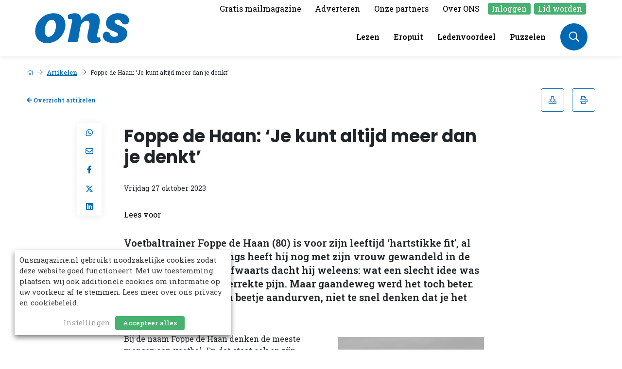

--- FILE ---
content_type: text/html; charset=UTF-8
request_url: https://onsmagazine.nl/artikelen/foppe-de-haan-je-kunt-altijd-meer-dan-je-denkt/
body_size: 20530
content:
    <!DOCTYPE html>
<html lang="nl-NL">
<head>
    <title>Foppe de Haan: &#039;Je kunt altijd meer dan je denkt&#039; - ONS Magazine</title>
    <meta name="viewport" content="width=device-width, initial-scale=1">
    <meta http-equiv="X-UA-Compatible" content="IE=edge">
    <meta charset="UTF-8">
    <meta name='robots' content='index, follow, max-image-preview:large, max-snippet:-1, max-video-preview:-1' />
	<style>img:is([sizes="auto" i], [sizes^="auto," i]) { contain-intrinsic-size: 3000px 1500px }</style>
	
	<!-- This site is optimized with the Yoast SEO plugin v26.0 - https://yoast.com/wordpress/plugins/seo/ -->
	<link rel="canonical" href="https://onsmagazine.nl/artikelen/foppe-de-haan-je-kunt-altijd-meer-dan-je-denkt/" />
	<meta property="og:locale" content="nl_NL" />
	<meta property="og:type" content="article" />
	<meta property="og:title" content="Foppe de Haan: &#039;Je kunt altijd meer dan je denkt&#039; - ONS Magazine" />
	<meta property="og:description" content="Voetbaltrainer Foppe de Haan (80) is voor zijn leeftijd ‘hartstikke fit’, al zegt hij het zelf. Onlangs heeft hij nog met zijn vrouw gewandeld in de bergen in Italië. Bergafwaarts dacht hij weleens: wat een slecht idee was dit. ‘Mijn knie deed verrekte pijn. Maar gaandeweg werd het toch beter. Je moet de dingen een [&hellip;]" />
	<meta property="og:url" content="https://onsmagazine.nl/artikelen/foppe-de-haan-je-kunt-altijd-meer-dan-je-denkt/" />
	<meta property="og:site_name" content="ONS Magazine" />
	<meta property="article:modified_time" content="2024-01-23T12:35:34+00:00" />
	<meta property="og:image" content="https://onsmagazine.nl/app/uploads/2023/11/MTW-2123.jpg" />
	<meta property="og:image:width" content="1799" />
	<meta property="og:image:height" content="1197" />
	<meta property="og:image:type" content="image/jpeg" />
	<meta name="twitter:card" content="summary_large_image" />
	<script type="application/ld+json" class="yoast-schema-graph">{"@context":"https://schema.org","@graph":[{"@type":"WebPage","@id":"https://onsmagazine.nl/artikelen/foppe-de-haan-je-kunt-altijd-meer-dan-je-denkt/","url":"https://onsmagazine.nl/artikelen/foppe-de-haan-je-kunt-altijd-meer-dan-je-denkt/","name":"Foppe de Haan: 'Je kunt altijd meer dan je denkt' - ONS Magazine","isPartOf":{"@id":"https://onsmagazine.nl/#website"},"primaryImageOfPage":{"@id":"https://onsmagazine.nl/artikelen/foppe-de-haan-je-kunt-altijd-meer-dan-je-denkt/#primaryimage"},"image":{"@id":"https://onsmagazine.nl/artikelen/foppe-de-haan-je-kunt-altijd-meer-dan-je-denkt/#primaryimage"},"thumbnailUrl":"https://onsmagazine.nl/app/uploads/2023/11/MTW-2123.jpg","datePublished":"2023-10-27T13:45:00+00:00","dateModified":"2024-01-23T12:35:34+00:00","breadcrumb":{"@id":"https://onsmagazine.nl/artikelen/foppe-de-haan-je-kunt-altijd-meer-dan-je-denkt/#breadcrumb"},"inLanguage":"nl-NL","potentialAction":[{"@type":"ReadAction","target":["https://onsmagazine.nl/artikelen/foppe-de-haan-je-kunt-altijd-meer-dan-je-denkt/"]}]},{"@type":"ImageObject","inLanguage":"nl-NL","@id":"https://onsmagazine.nl/artikelen/foppe-de-haan-je-kunt-altijd-meer-dan-je-denkt/#primaryimage","url":"https://onsmagazine.nl/app/uploads/2023/11/MTW-2123.jpg","contentUrl":"https://onsmagazine.nl/app/uploads/2023/11/MTW-2123.jpg","width":1799,"height":1197},{"@type":"BreadcrumbList","@id":"https://onsmagazine.nl/artikelen/foppe-de-haan-je-kunt-altijd-meer-dan-je-denkt/#breadcrumb","itemListElement":[{"@type":"ListItem","position":1,"name":"Home","item":"https://onsmagazine.nl/"},{"@type":"ListItem","position":2,"name":"Artikelen","item":"https://onsmagazine.nl/artikelen/"},{"@type":"ListItem","position":3,"name":"Foppe de Haan: &#8216;Je kunt altijd meer dan je denkt&#8217;"}]},{"@type":"WebSite","@id":"https://onsmagazine.nl/#website","url":"https://onsmagazine.nl/","name":"ONS Magazine","description":"","publisher":{"@id":"https://onsmagazine.nl/#organization"},"potentialAction":[{"@type":"SearchAction","target":{"@type":"EntryPoint","urlTemplate":"https://onsmagazine.nl/?s={search_term_string}"},"query-input":{"@type":"PropertyValueSpecification","valueRequired":true,"valueName":"search_term_string"}}],"inLanguage":"nl-NL"},{"@type":"Organization","@id":"https://onsmagazine.nl/#organization","name":"ONS Magazine","url":"https://onsmagazine.nl/","logo":{"@type":"ImageObject","inLanguage":"nl-NL","@id":"https://onsmagazine.nl/#/schema/logo/image/","url":"https://onsmagazine.nl/app/uploads/2023/10/ONS-logo-rood.png","contentUrl":"https://onsmagazine.nl/app/uploads/2023/10/ONS-logo-rood.png","width":197,"height":66,"caption":"ONS Magazine"},"image":{"@id":"https://onsmagazine.nl/#/schema/logo/image/"}}]}</script>
	<!-- / Yoast SEO plugin. -->


<link rel="alternate" type="application/rss+xml" title="ONS Magazine &raquo; Foppe de Haan: &#8216;Je kunt altijd meer dan je denkt&#8217; reacties feed" href="https://onsmagazine.nl/artikelen/foppe-de-haan-je-kunt-altijd-meer-dan-je-denkt/feed/" />
<link rel='stylesheet' id='wp-block-library-css' href='https://onsmagazine.nl/wp/wp-includes/css/dist/block-library/style.min.css?ver=6.8.1' type='text/css' media='all' />
<style id='wp-block-library-theme-inline-css' type='text/css'>
.wp-block-audio :where(figcaption){color:#555;font-size:13px;text-align:center}.is-dark-theme .wp-block-audio :where(figcaption){color:#ffffffa6}.wp-block-audio{margin:0 0 1em}.wp-block-code{border:1px solid #ccc;border-radius:4px;font-family:Menlo,Consolas,monaco,monospace;padding:.8em 1em}.wp-block-embed :where(figcaption){color:#555;font-size:13px;text-align:center}.is-dark-theme .wp-block-embed :where(figcaption){color:#ffffffa6}.wp-block-embed{margin:0 0 1em}.blocks-gallery-caption{color:#555;font-size:13px;text-align:center}.is-dark-theme .blocks-gallery-caption{color:#ffffffa6}:root :where(.wp-block-image figcaption){color:#555;font-size:13px;text-align:center}.is-dark-theme :root :where(.wp-block-image figcaption){color:#ffffffa6}.wp-block-image{margin:0 0 1em}.wp-block-pullquote{border-bottom:4px solid;border-top:4px solid;color:currentColor;margin-bottom:1.75em}.wp-block-pullquote cite,.wp-block-pullquote footer,.wp-block-pullquote__citation{color:currentColor;font-size:.8125em;font-style:normal;text-transform:uppercase}.wp-block-quote{border-left:.25em solid;margin:0 0 1.75em;padding-left:1em}.wp-block-quote cite,.wp-block-quote footer{color:currentColor;font-size:.8125em;font-style:normal;position:relative}.wp-block-quote:where(.has-text-align-right){border-left:none;border-right:.25em solid;padding-left:0;padding-right:1em}.wp-block-quote:where(.has-text-align-center){border:none;padding-left:0}.wp-block-quote.is-large,.wp-block-quote.is-style-large,.wp-block-quote:where(.is-style-plain){border:none}.wp-block-search .wp-block-search__label{font-weight:700}.wp-block-search__button{border:1px solid #ccc;padding:.375em .625em}:where(.wp-block-group.has-background){padding:1.25em 2.375em}.wp-block-separator.has-css-opacity{opacity:.4}.wp-block-separator{border:none;border-bottom:2px solid;margin-left:auto;margin-right:auto}.wp-block-separator.has-alpha-channel-opacity{opacity:1}.wp-block-separator:not(.is-style-wide):not(.is-style-dots){width:100px}.wp-block-separator.has-background:not(.is-style-dots){border-bottom:none;height:1px}.wp-block-separator.has-background:not(.is-style-wide):not(.is-style-dots){height:2px}.wp-block-table{margin:0 0 1em}.wp-block-table td,.wp-block-table th{word-break:normal}.wp-block-table :where(figcaption){color:#555;font-size:13px;text-align:center}.is-dark-theme .wp-block-table :where(figcaption){color:#ffffffa6}.wp-block-video :where(figcaption){color:#555;font-size:13px;text-align:center}.is-dark-theme .wp-block-video :where(figcaption){color:#ffffffa6}.wp-block-video{margin:0 0 1em}:root :where(.wp-block-template-part.has-background){margin-bottom:0;margin-top:0;padding:1.25em 2.375em}
</style>
<style id='safe-svg-svg-icon-style-inline-css' type='text/css'>
.safe-svg-cover{text-align:center}.safe-svg-cover .safe-svg-inside{display:inline-block;max-width:100%}.safe-svg-cover svg{fill:currentColor;height:100%;max-height:100%;max-width:100%;width:100%}

</style>
<style id='elasticpress-related-posts-style-inline-css' type='text/css'>
.editor-styles-wrapper .wp-block-elasticpress-related-posts ul,.wp-block-elasticpress-related-posts ul{list-style-type:none;padding:0}.editor-styles-wrapper .wp-block-elasticpress-related-posts ul li a>div{display:inline}

</style>
<style id='global-styles-inline-css' type='text/css'>
:root{--wp--preset--aspect-ratio--square: 1;--wp--preset--aspect-ratio--4-3: 4/3;--wp--preset--aspect-ratio--3-4: 3/4;--wp--preset--aspect-ratio--3-2: 3/2;--wp--preset--aspect-ratio--2-3: 2/3;--wp--preset--aspect-ratio--16-9: 16/9;--wp--preset--aspect-ratio--9-16: 9/16;--wp--preset--color--black: #000000;--wp--preset--color--cyan-bluish-gray: #abb8c3;--wp--preset--color--white: #ffffff;--wp--preset--color--pale-pink: #f78da7;--wp--preset--color--vivid-red: #cf2e2e;--wp--preset--color--luminous-vivid-orange: #ff6900;--wp--preset--color--luminous-vivid-amber: #fcb900;--wp--preset--color--light-green-cyan: #7bdcb5;--wp--preset--color--vivid-green-cyan: #00d084;--wp--preset--color--pale-cyan-blue: #8ed1fc;--wp--preset--color--vivid-cyan-blue: #0693e3;--wp--preset--color--vivid-purple: #9b51e0;--wp--preset--gradient--vivid-cyan-blue-to-vivid-purple: linear-gradient(135deg,rgba(6,147,227,1) 0%,rgb(155,81,224) 100%);--wp--preset--gradient--light-green-cyan-to-vivid-green-cyan: linear-gradient(135deg,rgb(122,220,180) 0%,rgb(0,208,130) 100%);--wp--preset--gradient--luminous-vivid-amber-to-luminous-vivid-orange: linear-gradient(135deg,rgba(252,185,0,1) 0%,rgba(255,105,0,1) 100%);--wp--preset--gradient--luminous-vivid-orange-to-vivid-red: linear-gradient(135deg,rgba(255,105,0,1) 0%,rgb(207,46,46) 100%);--wp--preset--gradient--very-light-gray-to-cyan-bluish-gray: linear-gradient(135deg,rgb(238,238,238) 0%,rgb(169,184,195) 100%);--wp--preset--gradient--cool-to-warm-spectrum: linear-gradient(135deg,rgb(74,234,220) 0%,rgb(151,120,209) 20%,rgb(207,42,186) 40%,rgb(238,44,130) 60%,rgb(251,105,98) 80%,rgb(254,248,76) 100%);--wp--preset--gradient--blush-light-purple: linear-gradient(135deg,rgb(255,206,236) 0%,rgb(152,150,240) 100%);--wp--preset--gradient--blush-bordeaux: linear-gradient(135deg,rgb(254,205,165) 0%,rgb(254,45,45) 50%,rgb(107,0,62) 100%);--wp--preset--gradient--luminous-dusk: linear-gradient(135deg,rgb(255,203,112) 0%,rgb(199,81,192) 50%,rgb(65,88,208) 100%);--wp--preset--gradient--pale-ocean: linear-gradient(135deg,rgb(255,245,203) 0%,rgb(182,227,212) 50%,rgb(51,167,181) 100%);--wp--preset--gradient--electric-grass: linear-gradient(135deg,rgb(202,248,128) 0%,rgb(113,206,126) 100%);--wp--preset--gradient--midnight: linear-gradient(135deg,rgb(2,3,129) 0%,rgb(40,116,252) 100%);--wp--preset--font-size--small: 13px;--wp--preset--font-size--medium: 20px;--wp--preset--font-size--large: 36px;--wp--preset--font-size--x-large: 42px;--wp--preset--font-size--normal: 16px;--wp--preset--font-size--larger: 20px;--wp--preset--spacing--20: 0.44rem;--wp--preset--spacing--30: 0.67rem;--wp--preset--spacing--40: 1rem;--wp--preset--spacing--50: 1.5rem;--wp--preset--spacing--60: 2.25rem;--wp--preset--spacing--70: 3.38rem;--wp--preset--spacing--80: 5.06rem;--wp--preset--shadow--natural: 6px 6px 9px rgba(0, 0, 0, 0.2);--wp--preset--shadow--deep: 12px 12px 50px rgba(0, 0, 0, 0.4);--wp--preset--shadow--sharp: 6px 6px 0px rgba(0, 0, 0, 0.2);--wp--preset--shadow--outlined: 6px 6px 0px -3px rgba(255, 255, 255, 1), 6px 6px rgba(0, 0, 0, 1);--wp--preset--shadow--crisp: 6px 6px 0px rgba(0, 0, 0, 1);}:root { --wp--style--global--content-size: 1200px;--wp--style--global--wide-size: 1200px; }:where(body) { margin: 0; }.wp-site-blocks > .alignleft { float: left; margin-right: 2em; }.wp-site-blocks > .alignright { float: right; margin-left: 2em; }.wp-site-blocks > .aligncenter { justify-content: center; margin-left: auto; margin-right: auto; }:where(.is-layout-flex){gap: 0.5em;}:where(.is-layout-grid){gap: 0.5em;}.is-layout-flow > .alignleft{float: left;margin-inline-start: 0;margin-inline-end: 2em;}.is-layout-flow > .alignright{float: right;margin-inline-start: 2em;margin-inline-end: 0;}.is-layout-flow > .aligncenter{margin-left: auto !important;margin-right: auto !important;}.is-layout-constrained > .alignleft{float: left;margin-inline-start: 0;margin-inline-end: 2em;}.is-layout-constrained > .alignright{float: right;margin-inline-start: 2em;margin-inline-end: 0;}.is-layout-constrained > .aligncenter{margin-left: auto !important;margin-right: auto !important;}.is-layout-constrained > :where(:not(.alignleft):not(.alignright):not(.alignfull)){max-width: var(--wp--style--global--content-size);margin-left: auto !important;margin-right: auto !important;}.is-layout-constrained > .alignwide{max-width: var(--wp--style--global--wide-size);}body .is-layout-flex{display: flex;}.is-layout-flex{flex-wrap: wrap;align-items: center;}.is-layout-flex > :is(*, div){margin: 0;}body .is-layout-grid{display: grid;}.is-layout-grid > :is(*, div){margin: 0;}body{padding-top: 0px;padding-right: 0px;padding-bottom: 0px;padding-left: 0px;}a:where(:not(.wp-element-button)){text-decoration: underline;}:root :where(.wp-element-button, .wp-block-button__link){background-color: #32373c;border-width: 0;color: #fff;font-family: inherit;font-size: inherit;line-height: inherit;padding: calc(0.667em + 2px) calc(1.333em + 2px);text-decoration: none;}.has-black-color{color: var(--wp--preset--color--black) !important;}.has-cyan-bluish-gray-color{color: var(--wp--preset--color--cyan-bluish-gray) !important;}.has-white-color{color: var(--wp--preset--color--white) !important;}.has-pale-pink-color{color: var(--wp--preset--color--pale-pink) !important;}.has-vivid-red-color{color: var(--wp--preset--color--vivid-red) !important;}.has-luminous-vivid-orange-color{color: var(--wp--preset--color--luminous-vivid-orange) !important;}.has-luminous-vivid-amber-color{color: var(--wp--preset--color--luminous-vivid-amber) !important;}.has-light-green-cyan-color{color: var(--wp--preset--color--light-green-cyan) !important;}.has-vivid-green-cyan-color{color: var(--wp--preset--color--vivid-green-cyan) !important;}.has-pale-cyan-blue-color{color: var(--wp--preset--color--pale-cyan-blue) !important;}.has-vivid-cyan-blue-color{color: var(--wp--preset--color--vivid-cyan-blue) !important;}.has-vivid-purple-color{color: var(--wp--preset--color--vivid-purple) !important;}.has-black-background-color{background-color: var(--wp--preset--color--black) !important;}.has-cyan-bluish-gray-background-color{background-color: var(--wp--preset--color--cyan-bluish-gray) !important;}.has-white-background-color{background-color: var(--wp--preset--color--white) !important;}.has-pale-pink-background-color{background-color: var(--wp--preset--color--pale-pink) !important;}.has-vivid-red-background-color{background-color: var(--wp--preset--color--vivid-red) !important;}.has-luminous-vivid-orange-background-color{background-color: var(--wp--preset--color--luminous-vivid-orange) !important;}.has-luminous-vivid-amber-background-color{background-color: var(--wp--preset--color--luminous-vivid-amber) !important;}.has-light-green-cyan-background-color{background-color: var(--wp--preset--color--light-green-cyan) !important;}.has-vivid-green-cyan-background-color{background-color: var(--wp--preset--color--vivid-green-cyan) !important;}.has-pale-cyan-blue-background-color{background-color: var(--wp--preset--color--pale-cyan-blue) !important;}.has-vivid-cyan-blue-background-color{background-color: var(--wp--preset--color--vivid-cyan-blue) !important;}.has-vivid-purple-background-color{background-color: var(--wp--preset--color--vivid-purple) !important;}.has-black-border-color{border-color: var(--wp--preset--color--black) !important;}.has-cyan-bluish-gray-border-color{border-color: var(--wp--preset--color--cyan-bluish-gray) !important;}.has-white-border-color{border-color: var(--wp--preset--color--white) !important;}.has-pale-pink-border-color{border-color: var(--wp--preset--color--pale-pink) !important;}.has-vivid-red-border-color{border-color: var(--wp--preset--color--vivid-red) !important;}.has-luminous-vivid-orange-border-color{border-color: var(--wp--preset--color--luminous-vivid-orange) !important;}.has-luminous-vivid-amber-border-color{border-color: var(--wp--preset--color--luminous-vivid-amber) !important;}.has-light-green-cyan-border-color{border-color: var(--wp--preset--color--light-green-cyan) !important;}.has-vivid-green-cyan-border-color{border-color: var(--wp--preset--color--vivid-green-cyan) !important;}.has-pale-cyan-blue-border-color{border-color: var(--wp--preset--color--pale-cyan-blue) !important;}.has-vivid-cyan-blue-border-color{border-color: var(--wp--preset--color--vivid-cyan-blue) !important;}.has-vivid-purple-border-color{border-color: var(--wp--preset--color--vivid-purple) !important;}.has-vivid-cyan-blue-to-vivid-purple-gradient-background{background: var(--wp--preset--gradient--vivid-cyan-blue-to-vivid-purple) !important;}.has-light-green-cyan-to-vivid-green-cyan-gradient-background{background: var(--wp--preset--gradient--light-green-cyan-to-vivid-green-cyan) !important;}.has-luminous-vivid-amber-to-luminous-vivid-orange-gradient-background{background: var(--wp--preset--gradient--luminous-vivid-amber-to-luminous-vivid-orange) !important;}.has-luminous-vivid-orange-to-vivid-red-gradient-background{background: var(--wp--preset--gradient--luminous-vivid-orange-to-vivid-red) !important;}.has-very-light-gray-to-cyan-bluish-gray-gradient-background{background: var(--wp--preset--gradient--very-light-gray-to-cyan-bluish-gray) !important;}.has-cool-to-warm-spectrum-gradient-background{background: var(--wp--preset--gradient--cool-to-warm-spectrum) !important;}.has-blush-light-purple-gradient-background{background: var(--wp--preset--gradient--blush-light-purple) !important;}.has-blush-bordeaux-gradient-background{background: var(--wp--preset--gradient--blush-bordeaux) !important;}.has-luminous-dusk-gradient-background{background: var(--wp--preset--gradient--luminous-dusk) !important;}.has-pale-ocean-gradient-background{background: var(--wp--preset--gradient--pale-ocean) !important;}.has-electric-grass-gradient-background{background: var(--wp--preset--gradient--electric-grass) !important;}.has-midnight-gradient-background{background: var(--wp--preset--gradient--midnight) !important;}.has-small-font-size{font-size: var(--wp--preset--font-size--small) !important;}.has-medium-font-size{font-size: var(--wp--preset--font-size--medium) !important;}.has-large-font-size{font-size: var(--wp--preset--font-size--large) !important;}.has-x-large-font-size{font-size: var(--wp--preset--font-size--x-large) !important;}.has-normal-font-size{font-size: var(--wp--preset--font-size--normal) !important;}.has-larger-font-size{font-size: var(--wp--preset--font-size--larger) !important;}
:where(.wp-block-post-template.is-layout-flex){gap: 1.25em;}:where(.wp-block-post-template.is-layout-grid){gap: 1.25em;}
:where(.wp-block-columns.is-layout-flex){gap: 2em;}:where(.wp-block-columns.is-layout-grid){gap: 2em;}
:root :where(.wp-block-pullquote){font-size: 1.5em;line-height: 1.6;}
</style>
<link rel='stylesheet' id='cookie-law-info-css' href='https://onsmagazine.nl/app/plugins/webtoffee-gdpr-cookie-consent/public/css/cookie-law-info-public.css?ver=2.5.8' type='text/css' media='all' />
<link rel='stylesheet' id='cookie-law-info-gdpr-css' href='https://onsmagazine.nl/app/plugins/webtoffee-gdpr-cookie-consent/public/css/cookie-law-info-gdpr.css?ver=2.5.8' type='text/css' media='all' />
<style id='cookie-law-info-gdpr-inline-css' type='text/css'>
.cli-modal-content, .cli-tab-content { background-color: #ffffff; }.cli-privacy-content-text, .cli-modal .cli-modal-dialog, .cli-tab-container p, a.cli-privacy-readmore { color: #000000; }.cli-tab-header { background-color: #f2f2f2; }.cli-tab-header, .cli-tab-header a.cli-nav-link,span.cli-necessary-caption,.cli-switch .cli-slider:after { color: #000000; }.cli-switch .cli-slider:before { background-color: #ffffff; }.cli-switch input:checked + .cli-slider:before { background-color: #ffffff; }.cli-switch .cli-slider { background-color: #e3e1e8; }.cli-switch input:checked + .cli-slider { background-color: #28a745; }.cli-modal-close svg { fill: #000000; }.cli-tab-footer .wt-cli-privacy-accept-all-btn { background-color: #00acad; color: #ffffff}.cli-tab-footer .wt-cli-privacy-accept-btn { background-color: #00acad; color: #ffffff}.cli-tab-header a:before{ border-right: 1px solid #000000; border-bottom: 1px solid #000000; }
</style>
<link rel='stylesheet' id='tiny-slider-css' href='https://onsmagazine.nl/assets/novio/css/tiny-slider.min.css?ver=mhw2cbgj' type='text/css' media='all' />
<link rel='stylesheet' id='elasticpress-facets-css' href='https://onsmagazine.nl/app/plugins/elasticpress/dist/css/facets-styles.css?ver=5797fb4036fc4007a87a' type='text/css' media='all' />
<script type="text/javascript" src="https://onsmagazine.nl/assets/novio/js/jquery.min.js?ver=mhw2cbgj" id="jquery-js"></script>
<script type="text/javascript" id="cookie-law-info-js-extra">
/* <![CDATA[ */
var Cli_Data = {"nn_cookie_ids":["keesing-game-statuses","keesing-unique-userid","","",""],"non_necessary_cookies":{"functional":["keesing-game-statuses","keesing-unique-userid"],"analytics":["_gid","_ga","_git"]},"cookielist":{"necessary":{"id":8,"status":true,"priority":0,"title":"Noodzakelijk","strict":true,"default_state":false,"ccpa_optout":false,"loadonstart":false},"functional":{"id":9,"status":true,"priority":5,"title":"Functioneel","strict":false,"default_state":false,"ccpa_optout":false,"loadonstart":false},"performance":{"id":10,"status":true,"priority":4,"title":"Prestatie","strict":false,"default_state":false,"ccpa_optout":false,"loadonstart":false},"analytics":{"id":11,"status":true,"priority":3,"title":"Analyse","strict":false,"default_state":false,"ccpa_optout":false,"loadonstart":false},"advertisement":{"id":12,"status":true,"priority":2,"title":"Adverteren","strict":false,"default_state":false,"ccpa_optout":false,"loadonstart":false},"others":{"id":13,"status":true,"priority":1,"title":"Overige","strict":false,"default_state":false,"ccpa_optout":false,"loadonstart":false}},"ajax_url":"https:\/\/onsmagazine.nl\/wp\/wp-admin\/admin-ajax.php","current_lang":"nl","security":"2712048fea","eu_countries":["GB"],"geoIP":"disabled","use_custom_geolocation_api":"","custom_geolocation_api":"https:\/\/geoip.cookieyes.com\/geoip\/checker\/result.php","consentVersion":"1","strictlyEnabled":["necessary","obligatoire"],"cookieDomain":"","privacy_length":"250","ccpaEnabled":"","ccpaRegionBased":"","ccpaBarEnabled":"","ccpaType":"gdpr","triggerDomRefresh":"","secure_cookies":""};
var log_object = {"ajax_url":"https:\/\/onsmagazine.nl\/wp\/wp-admin\/admin-ajax.php"};
/* ]]> */
</script>
<script type="text/javascript" src="https://onsmagazine.nl/app/plugins/webtoffee-gdpr-cookie-consent/public/js/cookie-law-info-public.js?ver=2.5.8" id="cookie-law-info-js"></script>
<link rel="https://api.w.org/" href="https://onsmagazine.nl/wp-json/" /><link rel="alternate" title="JSON" type="application/json" href="https://onsmagazine.nl/wp-json/wp/v2/article/6605" /><link rel='shortlink' href='https://onsmagazine.nl/?p=6605' />
<link rel="icon" href="https://onsmagazine.nl/app/uploads/2025/11/cropped-ONS-logo-site-icoon-1-32x32.png" sizes="32x32" />
<link rel="icon" href="https://onsmagazine.nl/app/uploads/2025/11/cropped-ONS-logo-site-icoon-1-192x192.png" sizes="192x192" />
<link rel="apple-touch-icon" href="https://onsmagazine.nl/app/uploads/2025/11/cropped-ONS-logo-site-icoon-1-180x180.png" />
<meta name="msapplication-TileImage" content="https://onsmagazine.nl/app/uploads/2025/11/cropped-ONS-logo-site-icoon-1-270x270.png" />
<script type="text/javascript" src="/assets/novio/js/jquery-migrate.min.js" id="jquery-migrate-js"></script>
    <link rel="preload" href="/assets/theme.min.css" as="style" onload="this.onload=null;this.rel='stylesheet'">
    <noscript>
        <link rel="stylesheet" href="/assets/theme.min.css">
    </noscript>
    <link rel="stylesheet" href="/assets/novio/css/styles.min.css" type="text/css">
    <link rel="preload" href="/assets/novio/css/styles-fa.min.css" as="style"
          onload="this.onload=null;this.rel='stylesheet'">
    <noscript>
        <link rel="stylesheet" href="/assets/novio/css/styles-fa.min.css">
    </noscript>
                    
                <script async
                src="https://www.googletagmanager.com/gtag/js?id=G-V1DVGXK4GZ"></script>
        <script>
        __gaSend = false;
        jQuery(document).ready(function () {
            CookieLawInfo_Accept_Callback();

        });
                window.dataLayer = window.dataLayer || [];

        function gtag() {
            dataLayer.push(arguments);
        }

        gtag('js', new Date());
        
        function CookieLawInfo_Accept_Callback() {
            if (!__gaSend) {
                __gaSend = true;
                (function (i, s, o, g, r, a, m) {
                    i['GoogleAnalyticsObject'] = r;
                    i[r] = i[r] || function () {
                        (i[r].q = i[r].q || []).push(arguments)
                    }, i[r].l = 1 * new Date();
                    a = s.createElement(o), m = s.getElementsByTagName(o)[0];
                    a.async = 1;
                    a.src = g;
                    m.parentNode.insertBefore(a, m)
                })(window, document, 'script', '//www.google-analytics.com/analytics.js', 'ga');
                ga('create', 'UA-123245678', 'auto');
                                if (!CLI.consent.analytics) {
                    ga('config', 'UA-123245678', {'anonymize_ip': true});

                }

                ga('send', 'pageview');

                                gtag('config', 'G-V1DVGXK4GZ', {
                    'anonymize_ip': !CLI.consent.analytics,
                    'send_page_view': true
                });
                            }
        }
    </script>

    <script>
        // Fix for GDPR Cookie Consent modal bug in box mode
        // Problem: Modal is inside container that gets hidden when banner is dismissed
        // Solution: Move modal outside the container so it can be visible
        document.addEventListener('DOMContentLoaded', function() {
            setTimeout(function() {
                var modal = document.querySelector('.wcc-modal');
                if (modal) {
                    // Move modal to body to prevent it being hidden by parent container
                    document.body.appendChild(modal);
                    console.log('✅ Moved modal outside container to fix visibility bug');
                }
            }, 500);
        });
    </script>
        <script src="https://cdn-eu.readspeaker.com/script/10862/webReader/webReader.js?pids=wr" type="text/javascript" id="rs_req_Init"></script>
    </head>
<body class="wp-singular article-template-default single single-article postid-6605 wp-embed-responsive wp-theme-novio  ">
<div class="s-wrapper"><a class="c-button__skip" href="#main">Ga door naar hoofdcontent</a><header class="s-header js-header"><div class="s-header__mainmenu"><div class="container h-100"><div class="row h-100"><div class="col-8 col-lg-3 col-xl-5 d-flex align-items-center"><div class=""><a href="/" title="ONS Magazine"><img src="https://onsmagazine.nl/app/uploads/2025/11/ONS_Website-Logo_svg.svg" alt="Logo" class="logo rs_skip" /></a></div></div><div class="col-4 col-lg-9 col-xl-7 h-100"><div class="s-header__submenu d-none d-lg-block"><div class="d-flex align-items-center justify-content-end h-100"><nav class="c-menu c-menu--top" role="navigation"><ul class="c-menu__container"><li class="c-menu__item  menu-item menu-item-type-post_type menu-item-object-information menu-item-7855 none  "><a href="https://onsmagazine.nl/informatie/inschrijven-ons-digitaal/" title="Gratis mailmagazine" class="c-menu__link  " target="_self">
                                            Gratis mailmagazine
                                    </a></li><li class="c-menu__item  menu-item menu-item-type-post_type menu-item-object-information menu-item-8472 none  "><a href="https://onsmagazine.nl/informatie/adverteren/" title="Adverteren" class="c-menu__link  " target="_self">
                                            Adverteren
                                    </a></li><li class="c-menu__item  menu-item menu-item-type-post_type menu-item-object-page menu-item-11025 none  "><a href="https://onsmagazine.nl/onze-partners/" title="Onze partners" class="c-menu__link  " target="_self">
                                            Onze partners
                                    </a></li><li class="c-menu__item  menu-item menu-item-type-post_type menu-item-object-information menu-item-8117 menu-item-has-children none  darken-on-hover"><a href="https://onsmagazine.nl/informatie/colofon/" title="Over ONS" class="c-menu__link  " target="_self">
                                            Over ONS
                                    </a><ul class="c-menu__dropdown-menu"><li class="c-menu__subitem"><a href="https://onsmagazine.nl/informatie/colofon/">Colofon</a></li><li class="c-menu__subitem"><a href="https://onsmagazine.nl/informatie/contact/">Contact</a></li><li class="c-menu__subitem"><a href="https://onsmagazine.nl/informatie/adverteren/">Adverteren</a></li><li class="c-menu__subitem"><a href="https://onsmagazine.nl/informatie/mediapartner-worden/">Mediapartner worden</a></li><li class="c-menu__subitem"><a href="https://onsmagazine.nl/informatie/privacy-policy/">Privacy policy</a></li></ul></li><li class="c-menu__item  menu-item menu-item-type-post_type menu-item-object-page menu-item-7722 highlighted_link  "><a href="https://onsmagazine.nl/inloggen/" title="Inloggen" class="c-menu__link  " target="_self">
                                            Inloggen
                                    </a></li><li class="c-menu__item  menu-item menu-item-type-post_type menu-item-object-page menu-item-5951 highlighted_link  "><a href="https://onsmagazine.nl/lid-worden/" title="Lid worden" class="c-menu__link  " target="_self">
                                            Lid worden
                                    </a></li></ul></nav></div></div><div class="d-flex justify-content-end align-items-center s-header__mainmenu-container "><div class="d-none d-lg-flex align-items-center justify-content-center mr-3"><nav class="c-menu c-menu--main" role="navigation"><ul class="c-menu__container"><li class="c-menu__item  menu-item menu-item-type-post_type menu-item-object-page menu-item-31370 none  "><a href="https://onsmagazine.nl/lezen/" title="Lezen" class="c-menu__link  " target="_self">
                                            Lezen
                                    </a></li><li class="c-menu__item  menu-item menu-item-type-post_type menu-item-object-page menu-item-31417 none  "><a href="https://onsmagazine.nl/eropuit-overzicht/" title="Eropuit" class="c-menu__link  " target="_self">
                                            Eropuit
                                    </a></li><li class="c-menu__item  menu-item menu-item-type-post_type menu-item-object-page menu-item-31375 none  "><a href="https://onsmagazine.nl/ledenvoordeel/" title="Ledenvoordeel" class="c-menu__link  " target="_self">
                                            Ledenvoordeel
                                    </a></li><li class="c-menu__item  menu-item menu-item-type-post_type menu-item-object-page menu-item-8341 none  "><a href="https://onsmagazine.nl/puzzelen/" title="Puzzelen" class="c-menu__link  " target="_self">
                                            Puzzelen
                                    </a></li></ul></nav></div><div class="d-flex align-items-center justify-content-end"><button type="button" class="s-header__search js-search-modal-show"><i class="far fa-search"></i></button><a class="c-hamburger js-menu-toggle d-block d-lg-none" role="navigation"><div class="c-hamburger__icon "><div class="c-hamburger__bar"></div><div class="c-hamburger__bar"></div><div class="c-hamburger__bar"></div></div></a></div></div></div></div></div></div><div class="s-header__mobile js-menu-mobile"><div class="s-header__mobile-container"><div class="container"><div class="row"><div class="col-12"><nav class="c-menu c-menu--main" role="navigation"><ul class="c-menu__container"><li class="c-menu__item  menu-item menu-item-type-post_type menu-item-object-page menu-item-31370 none  "><a href="https://onsmagazine.nl/lezen/" title="Lezen" class="c-menu__link  " target="_self">
                                            Lezen
                                    </a></li><li class="c-menu__item  menu-item menu-item-type-post_type menu-item-object-page menu-item-31417 none  "><a href="https://onsmagazine.nl/eropuit-overzicht/" title="Eropuit" class="c-menu__link  " target="_self">
                                            Eropuit
                                    </a></li><li class="c-menu__item  menu-item menu-item-type-post_type menu-item-object-page menu-item-31375 none  "><a href="https://onsmagazine.nl/ledenvoordeel/" title="Ledenvoordeel" class="c-menu__link  " target="_self">
                                            Ledenvoordeel
                                    </a></li><li class="c-menu__item  menu-item menu-item-type-post_type menu-item-object-page menu-item-8341 none  "><a href="https://onsmagazine.nl/puzzelen/" title="Puzzelen" class="c-menu__link  " target="_self">
                                            Puzzelen
                                    </a></li></ul></nav></div></div></div><div class="s-header__submenu"><div class="container"><div class="row"><div class="col-12"><nav class="c-menu c-menu--top" role="navigation"><ul class="c-menu__container"><li class="c-menu__item  menu-item menu-item-type-post_type menu-item-object-information menu-item-7855 none  "><a href="https://onsmagazine.nl/informatie/inschrijven-ons-digitaal/" title="Gratis mailmagazine" class="c-menu__link  " target="_self">
                                            Gratis mailmagazine
                                    </a></li><li class="c-menu__item  menu-item menu-item-type-post_type menu-item-object-information menu-item-8472 none  "><a href="https://onsmagazine.nl/informatie/adverteren/" title="Adverteren" class="c-menu__link  " target="_self">
                                            Adverteren
                                    </a></li><li class="c-menu__item  menu-item menu-item-type-post_type menu-item-object-page menu-item-11025 none  "><a href="https://onsmagazine.nl/onze-partners/" title="Onze partners" class="c-menu__link  " target="_self">
                                            Onze partners
                                    </a></li><li class="c-menu__item  menu-item menu-item-type-post_type menu-item-object-information menu-item-8117 menu-item-has-children none  darken-on-hover"><a href="https://onsmagazine.nl/informatie/colofon/" title="Over ONS" class="c-menu__link  " target="_self">
                                            Over ONS
                                    </a><ul class="c-menu__dropdown-menu"><li class="c-menu__subitem"><a href="https://onsmagazine.nl/informatie/colofon/">Colofon</a></li><li class="c-menu__subitem"><a href="https://onsmagazine.nl/informatie/contact/">Contact</a></li><li class="c-menu__subitem"><a href="https://onsmagazine.nl/informatie/adverteren/">Adverteren</a></li><li class="c-menu__subitem"><a href="https://onsmagazine.nl/informatie/mediapartner-worden/">Mediapartner worden</a></li><li class="c-menu__subitem"><a href="https://onsmagazine.nl/informatie/privacy-policy/">Privacy policy</a></li></ul></li><li class="c-menu__item  menu-item menu-item-type-post_type menu-item-object-page menu-item-7722 highlighted_link  "><a href="https://onsmagazine.nl/inloggen/" title="Inloggen" class="c-menu__link  " target="_self">
                                            Inloggen
                                    </a></li><li class="c-menu__item  menu-item menu-item-type-post_type menu-item-object-page menu-item-5951 highlighted_link  "><a href="https://onsmagazine.nl/lid-worden/" title="Lid worden" class="c-menu__link  " target="_self">
                                            Lid worden
                                    </a></li></ul></nav></div></div></div></div></div></div></header><main class="s-main" id="main"><div class="t-single t-single--article"><div class="container--small" id="postprint"><div id="editor"></div><div class="row"><div class="col-12 col-md-6 my-4 d-none d-md-flex align-items-center t-single__breadcrumbs rs_skip"><a href="/" title="home" class="c-button--link"><i class="fal fa-home"></i></a><i class="fal fa-arrow-right"></i><a href="https://onsmagazine.nl/artikelen/" class="c-button--link">
                            Artikelen</a><i class="fal fa-arrow-right"></i><span>Foppe de Haan: &#8216;Je kunt altijd meer dan je denkt&#8217;</span></div></div><div class="row"><div class="col-12 col-sm-3 col-md-2 d-flex justify-content-start align-items-center pr-3 t-single__archive-button rs_skip"><a href="https://onsmagazine.nl/artikelen/" class="c-button--link"><i
                                    class="fas fa-arrow-left"></i> Overzicht artikelen</a></div><div class="col-12 col-md-10 mt-3 mt-md-0 d-flex justify-content-between"><div></div><div class="d-none t-single__print-buttons d-md-flex justify-content-end"><div class="c-button__container-options"><button onclick="window.print();" class="c-button c-button--ghost c-button--square"><i class="fal fa-download"></i></button><button onclick="window.print();" class="c-button c-button--ghost c-button--square"><i class="fal fa-print"></i></button></div></div></div></div><div class="row my-4 js-item-content"><div class="d-none col-md-2 d-md-flex justify-content-end"><div class="c-social-share__container"><div class="c-social-share js-social-share"><a href="whatsapp://send?text=https://onsmagazine.nl/artikelen/foppe-de-haan-je-kunt-altijd-meer-dan-je-denkt/" data-action="share/whatsapp/share"
           class="btn c-social-share__button" title="Share on Whatsapp" target="_blank"><i
                    class="fab fa-whatsapp"></i></a><a href="mailto:?subject=Foppe de Haan: &#8216;Je kunt altijd meer dan je denkt&#8217;&body=https://onsmagazine.nl/artikelen/foppe-de-haan-je-kunt-altijd-meer-dan-je-denkt/"
           class="btn c-social-share__button" title="Share by Email"><i class="far fa-envelope"></i></a><a href="http://www.facebook.com/sharer.php?u=https://onsmagazine.nl/artikelen/foppe-de-haan-je-kunt-altijd-meer-dan-je-denkt/"
           class="btn c-social-share__button" title="Share on Facebook" target="_blank"><i
                    class="fab fa-facebook-f"></i></a><a href="http://www.twitter.com/intent/tweet?url=https://onsmagazine.nl/artikelen/foppe-de-haan-je-kunt-altijd-meer-dan-je-denkt/"
           class="btn c-social-share__button" title="Share on Twitter" target="_blank"><svg xmlns="http://www.w3.org/2000/svg" viewBox="0 0 512 512"><path d="M389.2 48h70.6L305.6 224.2 487 464H345L233.7 318.6 106.5 464H35.8L200.7 275.5 26.8 48H172.4L272.9 180.9 389.2 48zM364.4 421.8h39.1L151.1 88h-42L364.4 421.8z" fill="currentColor" /></svg></a><a href="https://www.linkedin.com/shareArticle?url=https://onsmagazine.nl/artikelen/foppe-de-haan-je-kunt-altijd-meer-dan-je-denkt/&title=Foppe de Haan: &#8216;Je kunt altijd meer dan je denkt&#8217;"
           class="btn c-social-share__button" title="Share on Linkedin" target="_blank"><i class="fab fa-linkedin"></i></a></div></div></div><div class="col-12 col-md-10" id="pdfprint"><div class="row"><div class="col-12"><span class="t-single__subtitle"></span><h1 class="t-single__title">Foppe de Haan: &#8216;Je kunt altijd meer dan je denkt&#8217;</h1><span class="t-single__date">Vrijdag 27 oktober 2023</span><div id="readspeaker_button1" class="rs_skip rsbtn rs_preserve"><a rel="nofollow" class="rsbtn_play" title="Laat de tekst voorlezen met ReadSpeaker webReader" href="https://app-eu.readspeaker.com/cgi-bin/rsent?customerid=10862&amp;lang=nl_nl&amp;readid=main&amp;url=https://onsmagazine.nl/artikelen/foppe-de-haan-je-kunt-altijd-meer-dan-je-denkt/"><span class="rsbtn_left rsimg rspart"><span class="rsbtn_text"><span>Lees voor</span></span></span><span class="rsbtn_right rsimg rsplay rspart"></span></a></div><div class="js-ad" style="position: absolute; right: 0; top: 0"></div></div><div class="d-flex col-12 d-md-none justify-content-end mt-3"><div class="c-social-share__container"><div class="c-social-share js-social-share"><a href="whatsapp://send?text=https://onsmagazine.nl/artikelen/foppe-de-haan-je-kunt-altijd-meer-dan-je-denkt/" data-action="share/whatsapp/share"
           class="btn c-social-share__button" title="Share on Whatsapp" target="_blank"><i
                    class="fab fa-whatsapp"></i></a><a href="mailto:?subject=Foppe de Haan: &#8216;Je kunt altijd meer dan je denkt&#8217;&body=https://onsmagazine.nl/artikelen/foppe-de-haan-je-kunt-altijd-meer-dan-je-denkt/"
           class="btn c-social-share__button" title="Share by Email"><i class="far fa-envelope"></i></a><a href="http://www.facebook.com/sharer.php?u=https://onsmagazine.nl/artikelen/foppe-de-haan-je-kunt-altijd-meer-dan-je-denkt/"
           class="btn c-social-share__button" title="Share on Facebook" target="_blank"><i
                    class="fab fa-facebook-f"></i></a><a href="http://www.twitter.com/intent/tweet?url=https://onsmagazine.nl/artikelen/foppe-de-haan-je-kunt-altijd-meer-dan-je-denkt/"
           class="btn c-social-share__button" title="Share on Twitter" target="_blank"><svg xmlns="http://www.w3.org/2000/svg" viewBox="0 0 512 512"><path d="M389.2 48h70.6L305.6 224.2 487 464H345L233.7 318.6 106.5 464H35.8L200.7 275.5 26.8 48H172.4L272.9 180.9 389.2 48zM364.4 421.8h39.1L151.1 88h-42L364.4 421.8z" fill="currentColor" /></svg></a><a href="https://www.linkedin.com/shareArticle?url=https://onsmagazine.nl/artikelen/foppe-de-haan-je-kunt-altijd-meer-dan-je-denkt/&title=Foppe de Haan: &#8216;Je kunt altijd meer dan je denkt&#8217;"
           class="btn c-social-share__button" title="Share on Linkedin" target="_blank"><i class="fab fa-linkedin"></i></a></div></div></div><div class="d-flex col-12 t-single__print-buttons d-md-none justify-content-start"><div class="c-button__container-options"><button onclick="window.print();" class="c-button c-button--ghost c-button--square"><i class="fal fa-download"></i></button><button onclick="window.print();" class="c-button c-button--ghost c-button--square"><i class="fal fa-print"></i></button></div></div></div><div class="t-single__content "><div class="b-wp-core-paragraph "><p class="has-larger-font-size">Voetbaltrainer Foppe de Haan (80) is voor zijn leeftijd ‘hartstikke fit’, al zegt hij het zelf. Onlangs heeft hij nog met zijn vrouw gewandeld in de bergen in Italië. Bergafwaarts dacht hij weleens: wat een slecht idee was dit. ‘Mijn knie deed verrekte pijn. Maar gaandeweg werd het toch beter. Je moet de dingen een beetje aandurven, niet te snel denken dat je het niet meer kan.’</p></div><div class="b-wp-core-image "><div class="wp-block-image is-style-rounded"><figure class="alignright size-large is-resized"><img decoding="async" src="https://onsmagazine.nl/app/uploads/2023/11/MTW-2253_zw-edited.jpg" alt=" class=" class="wp-image-6610" width="300" srcset="https://onsmagazine.nl/app/uploads/2023/11/MTW-2253_zw-edited.jpg 1196w, https://onsmagazine.nl/app/uploads/2023/11/MTW-2253_zw-edited-300x300.jpg 300w, https://onsmagazine.nl/app/uploads/2023/11/MTW-2253_zw-edited-1024x1024.jpg 1024w, https://onsmagazine.nl/app/uploads/2023/11/MTW-2253_zw-edited-150x150.jpg 150w, https://onsmagazine.nl/app/uploads/2023/11/MTW-2253_zw-edited-768x769.jpg 768w, https://onsmagazine.nl/app/uploads/2023/11/MTW-2253_zw-edited-192x192.jpg 192w, https://onsmagazine.nl/app/uploads/2023/11/MTW-2253_zw-edited-240x240.jpg 240w" sizes="(max-width: 1196px) 100vw, 1196px"><figcaption>Foppe de Haan</figcaption></figure></div></div><div class="b-wp-core-paragraph "><p>Bij de naam Foppe de Haan denken de meeste mensen aan voetbal. En dat staat ook op zijn tachtigste nog elke dag in meer of mindere mate op het programma. Met zijn beste vriend en oud-voorzitter van SC Heerenveen Riemer van de Velden staat hij regelmatig langs de lijn. ‘Dan zitten we samen lekker te zeuren.’ Maar wat niet iedereen weet, is dat hij daarnaast kinderen helpt om te kunnen sporten, als dat door omstandigheden zonder hulp niet lukt. ‘Ik heb veel aan sport te danken en ik heb er veel plezier aan beleefd. Dat gun ik iedereen.’</p></div><div class="b-wp-core-paragraph "><p>Toen De Haan in 2014 stopte bij SC Heeren- veen, wilde een aantal betrokken jonge ondernemers geld inzamelen voor kinderen in de buurt. Ze richtten het Foppefonds op en De Haan mocht kiezen waar de opbrengst aan besteed zou worden. ‘Eerst heb ik me tegen die naam verzet, dat vond ik ijdeltuiterij. Maar ze bleven het vragen en uiteindelijk ging ik overstag en koos de bestemming: sport. Met het ingezamelde geld helpen we kinderen met een fysieke beperking of krappe financiën, zodat zij tóch kunnen sporten.’</p></div><div class="b-text-framework mb-4 mb-md-5"><div class="container--small"><div class="row"><div class="col-12 b-text-framework__container"><div class="b-text-framework__content"><div class="page" title="Page 12"><div class="layoutArea"><div class="column"><h2>Wie is Foppe de Haan?</h2><p>Foppe de Haan woont met zijn vrouw Geke in het Friese plaatsje Nes, vlakbij Heerenveen. Ze hebben samen twee dochters en vijf kleinkinderen. De Haan was sportleraar en tussen 1985 en 2018 verschillende periodes actief als trainer bij SC Heerenveen. Daarmee is hij de langst- zittende trainer bij dezelfde club in het Nederlands betaald voetbal. Hij won als coach met Jong Oranje het EK van 2006 én 2007. In 1985 reed hij de Elfstedentocht uit en in 2004 werd hij Ridder in de Orde van Oranje-Nassau én ereburger van Heerenveen.</p></div></div></div></div></div></div></div></div><div class="b-wp-core-heading "><h2 class="wp-block-heading">Onderdeel van de wereld</h2></div><div class="b-wp-core-paragraph "><p>Om geld in te zamelen vertelt De Haan over zijn ervaringen op scholen, voetbalclubs en bij bedrijven. Hij is er gemiddeld een dag in de week mee kwijt, en doet het graag. ‘Dit is van betekenis, het gaat ergens over. Als je ziet hoeveel plezier kinderen eraan hebben dat ze tóch kunnen sporten, dat is fantastisch. Er is een jongen bij SC Heerenveen die al jaren een elektrische sportrolstoel heeft via het fonds. Dat zijn schreeuwend dure dingen. Hij kan bijna niets en zijn wereld is heel klein. Maar met die stoel kan hij toch een beetje meedoen. Eén à twee keer in de week is hij helemaal gelukkig. Hij is dan voor even weer onder- deel van de wereld, in plaats van alleen maar dat thuiszitten.’</p></div><div class="b-wp-core-quote "><blockquote class="wp-block-quote is-layout-flow wp-block-quote-is-layout-flow"><p>Ik heb veel aan sport te danken. Dat gun ik iedereen.</p></blockquote></div><div class="b-wp-core-image "><div class="wp-block-image"><figure class="alignright size-large is-resized"><img decoding="async" src="https://onsmagazine.nl/app/uploads/2023/11/MTW-2190-1024x681.jpg" alt=" class=" class="wp-image-6507" width="300" srcset="https://onsmagazine.nl/app/uploads/2023/11/MTW-2190-1024x681.jpg 1024w, https://onsmagazine.nl/app/uploads/2023/11/MTW-2190-300x200.jpg 300w, https://onsmagazine.nl/app/uploads/2023/11/MTW-2190-768x511.jpg 768w, https://onsmagazine.nl/app/uploads/2023/11/MTW-2190-1536x1022.jpg 1536w, https://onsmagazine.nl/app/uploads/2023/11/MTW-2190.jpg 1799w" sizes="(max-width: 1024px) 100vw, 1024px"></figure></div></div><div class="b-wp-core-paragraph "><p>De kinderen leren ook hun eigen steentje bij te dragen. ‘We hebben een mooi systeem. Deze rolstoel kostte 20.000 euro. De gemeente stelde 2.600 euro beschikbaar. Wij lieten de jongen zelf 5.000 euro bij elkaar scharrelen en het Foppefonds heeft de rest bijgelegd. Hij heeft van ons ook een coach gekregen die hem hielp bij hoe hij dat geld kon inzamelen. Zo heeft hij zijn schoolgenoten op de been gekregen voor een sponsorloop en dat geld ruimschoots opgehaald. Op die manier is hij zelf verantwoordelijk voor die stoel. Hij heeft zelf iets bijgedragen en daar is hij ook trots op.’ Het belang van onder de mensen zijn geldt wat De Haan betreft voor iedereen.</p></div><div class="b-wp-core-paragraph "><p>‘Het is bekend dat bewegen goed voor je is. Voor je lijf en voor je brein. Je blijft scherp, pakt nieuwe dingen makkelijker op. Maar ook het naar buiten gaan is belangrijk. Zo ben je in contact met de wereld om je heen. Ik geloof daar heilig in. Als je zelf niet naar buiten gaat, komt de wereld ook niet meer naar binnen. En door om te gaan met jongere mensen blijf je bij de tijd. Het zorgt ervoor dat je het niet alleen over vroeger hebt, want dan ligt de neiging tot zeuren op de loer. Heb het ook over nu en over de toekomst. Ik heb veel contact met jonge voetbaltrainers. We delen ervaringen en wisselen ideeën uit over talentontwikkeling. Dat vinden we allemaal hartstikke boeiend.’</p></div><div class="b-wp-core-quote "><blockquote class="wp-block-quote is-layout-flow wp-block-quote-is-layout-flow"><p>Je hoeft niet veel te doen, maar doe wel iets</p></blockquote></div><div class="b-wp-core-heading "><h2 class="wp-block-heading">Aandacht</h2></div><div class="b-wp-core-paragraph "><p>Als De Haan over talentontwikkeling komt praten bij bedrijven of op scholen, en ook in gesprekken met andere trainers, gaat het vaak over het motiveren van een team. Hoe maken we er nou één geheel van? ‘Ik heb een jaar meegemaakt bij Heerenveen dat er veertien spelers weggingen. En we kregen er zestien nieuwe spelers voor terug, met veel verschillende nationaliteiten. Iedereen dacht: die gaan degraderen. Maar Heerenveen werd dat jaar gewoon zevende. Ze kwamen van het ministerie langs om te kijken hoe wij dat deden. Maar wij deden niets bijzonders. We gaven de spelers aandacht, namen de tijd voor ze en hielpen ze de taal te leren. En dat werkte. Het ging er niet alleen over om de bal van links naar rechts te schoppen, maar ook over: waarom ben je hier?</p></div><div class="b-wp-core-paragraph "><p>De spelers merkten: deze mensen zijn er voor ons. Dat principe is universeel. Ik ben ook trainer geweest in Zuid-Afrika, daar werkte het precies hetzelfde. We zorgden ook vooral dat we het naar onze zin hadden met elkaar.’</p></div><div class="b-wp-core-paragraph "><p>In zekere zin proberen De Haan en zijn vrouw dat ook aan hun kleinkinderen mee te geven. ‘Wij vinden het belangrijk dat zij dingen doen die ze heel graag willen, waar ze plezier in hebben. Ze zitten in een fase dat ze keuzes moeten maken en dat is moeilijk. Je bent zeventien, kunt aardig leren en goed sporten, wat wil je nou worden? Het gaat al snel over geld verdienen, en dat is natuurlijk belangrijk. Maar waar het echt om gaat is een leven leiden waarin je lol hebt, waarin je zegt: dit ben ik, dit kan ik en dit wil ik graag. Daar praten we vaak over. Ze moeten het zelf ontdekken natuurlijk, maar we kunnen ze wel raad geven.’</p></div><div class="b-wp-core-quote "><blockquote class="wp-block-quote is-layout-flow wp-block-quote-is-layout-flow"><p>Als je zelf niet naar buiten gaat, komt de wereld ook niet meer naar binnen</p></blockquote></div><div class="b-wp-core-heading "><h2 class="wp-block-heading">Relativeren</h2></div><div class="b-wp-core-image "><div class="wp-block-image"><figure class="alignright size-large is-resized"><img decoding="async" src="https://onsmagazine.nl/app/uploads/2023/11/MTW-2123-1024x681.jpg" alt=" class=" class="wp-image-6503" width="300" srcset="https://onsmagazine.nl/app/uploads/2023/11/MTW-2123-1024x681.jpg 1024w, https://onsmagazine.nl/app/uploads/2023/11/MTW-2123-300x200.jpg 300w, https://onsmagazine.nl/app/uploads/2023/11/MTW-2123-768x511.jpg 768w, https://onsmagazine.nl/app/uploads/2023/11/MTW-2123-1536x1022.jpg 1536w, https://onsmagazine.nl/app/uploads/2023/11/MTW-2123.jpg 1799w" sizes="(max-width: 1024px) 100vw, 1024px"></figure></div></div><div class="b-wp-core-paragraph "><p>De voetbaltrainer heeft nooit het gevoel gehad dat hij met pensioen is gegaan. De Haan: ‘Sinds mijn AOW ben ik tot mijn 71ste trainer geweest in Kaapstad en daarna heb ik nog tot mijn 75ste gewerkt met het vrouwen- team. En nog steeds ga ik jaarlijks naar Kaapstad om <em>clinics </em>te geven. Dus ik ben eigenlijk nooit echt gestopt.</p></div><div class="b-wp-core-paragraph "><p>Ik heb veel geluk dat ik nog zo fit ben. Natuurlijk heb ik ook <em>phpd’tjes </em>(pijntje hier, pijntje daar, red.). Aan het voetballen heb ik een slechte knie overgehouden. Misschien moet ik op den duur een nieuwe, maar nu nog niet. Zolang die knie enigszins functioneert, train ik ’m. Soms doet dat echt pijn, maar daar moet<br>je doorheen. Als ik niks meer zou doen, wordt het alleen maar erger. En wat helpt is relativeren. Aan mijn hoofd mankeert gelukkig niets. Iedereen denkt dat ik zeventig ben en daardoor word ik nog veel gevraagd om dingen te doen. In die zin ben ik een voorbeeld voor mensen van mijn leeftijd. Maar ik vind het ook écht nog allemaal leuk. Nee zeggen lukt inmiddels wel iets beter, het begint aanmerkelijk rustiger te worden. En dat mag ook wel zo zachtjes aan.<br>Daardoor kan ik meer samen met mijn vrouw doen. We deden altijd al dingen samen, maar dat was bijna allemaal werkgerelateerd van mijn kant. We fietsen, wandelen, golfen, varen en gaan graag op reis. En ik krijg meer tijd voor onze vrienden. Als je het druk hebt, en ik heb het druk gehad, dan heb je niet veel vrienden. Mijn vrouw heeft drie vriendinnen die ze nog kent vanaf de kleuterschool. Dat vind ik echt fantastisch. Met hun mannen klikt het ook goed. De ene is bioloog, twee anderen zijn toneelspeler en wij zijn natuurlijk van de sport. Een heel gemengd gezelschap. En we hebben echt wat aan elkaar.’</p></div><div class="b-wp-core-heading "><h2 class="wp-block-heading">Grenzen verleggen</h2></div><div class="b-wp-core-paragraph "><p>Als er één levensles is die alle spelers van trainer Foppe de Haan hebben geleerd, dan is het: je kunt altijd meer dan je denkt. ‘Dat geldt bijna voor iedereen, op elk gebied. Dat heb ik altijd tegen alle spelers gezegd. Dat gaat over iets meer doen. Als je hebt ontdekt wie je bent, je hebt ambitie en je gaat ermee aan het werk, dan ga je je grens steeds verder leggen. Dat houdt natuurlijk een keer op, maar dan geldt het wel weer voor een ander gebied in je leven.’</p></div><div class="b-wp-core-paragraph "><p>Heeft deze rasoptimist dan nooit een slechte dag? ‘Natuurlijk denk ik ook weleens aan het einde van een dag: je hebt deze dag laten lopen. Dan spreek ik mezelf streng toe: kom op, niet zo slap doen. Je hoeft niet veel te doen, maar doe wel iets. Pak een boek, lees de krant, ga even naar buiten. Tegen jezelf praten werkt heel effectief, ook op het voetbalveld. Laatst zag ik een interview met een voetballer van Feyenoord, die dat ook zei. “Dan loop ik nog op het veld en vraag mezelf af: wat had ik anders moeten doen?” Waarop de commentator zei: ”Dat moet je niet doen, dan praat je jezelf in een dip!” Nou, daar ben ik het dus niet mee eens. Die speler reflecteerde meteen op zichzelf. En alleen zo weet je wat je de volgende dag te doen staat.’</p></div><div class="b-wp-core-paragraph "><p><strong><em>Beeld </em></strong><em>Michel ter Wolbeek</em></p></div><div class="b-wp-core-block "><div class="b-topics mb-4 mb-md-5"></div></div></div></div></div></div><div class="container"><div class="b-wp-core-block "><div class="b-cards mb-4 mb-md-5"><div class="container--small"><div class="row"><div class="col-12 b-cards__position b-cards__position--left mb-3"><h2>Gerelateerde artikelen</h2></div><div class="col-12 col-sm-6 col-md-4 col-lg-3 b-cards__margin-bottom"><a href="https://onsmagazine.nl/artikelen/u-ons/" title="U &amp; ONS" class="c-item-card justify-content-between justify-content-lg-start"><picture class="c-item-card__image d-none d-md-flex  rs_skip"><source type="image/webp" srcset="https://onsmagazine.nl/app/uploads/2025/11/Thea-en-Annie-Praten-over-laterCompressed-564x300-564x300-c-center.webp"><source type="image/jpeg" srcset="https://onsmagazine.nl/app/uploads/2025/11/Thea-en-Annie-Praten-over-laterCompressed-564x300-564x300-c-center.jpg"><img decoding="async" src="https://onsmagazine.nl/app/uploads/2025/11/Thea-en-Annie-Praten-over-laterCompressed-564x300-564x300-c-center.jpg" alt="Afbeelding voor U &amp; ONS" loading="lazy"></source></source></picture><picture class="c-item-card__image d-flex d-md-none  rs_skip"><source type="image/webp" srcset="https://onsmagazine.nl/app/uploads/2025/11/Thea-en-Annie-Praten-over-laterCompressed-220x300-220x300-c-center.webp"><source type="image/jpeg" srcset="https://onsmagazine.nl/app/uploads/2025/11/Thea-en-Annie-Praten-over-laterCompressed-220x300-220x300-c-center.jpg"><img decoding="async" src="https://onsmagazine.nl/app/uploads/2025/11/Thea-en-Annie-Praten-over-laterCompressed-220x300-220x300-c-center.jpg" alt="Afbeelding voor U &amp; ONS" loading="lazy"></source></source></picture><div class="c-item-card__content normal d-flex flex-column"><h3 class="c-item-card__title c-item-card__title--m mb-2">U &amp; ONS</h3><div class="c-item-card__summary">‘Het is belangrijk het gesprek in kleine stapjes te voeren’



Mensen moeten wennen aan het ide…</div><div class="c-item-card__date--with-icon mt-3"><i class="fal fa-calendar-alt fa-fw"></i>
                24 november 2025
                            </div></div></a></div><div class="col-12 col-sm-6 col-md-4 col-lg-3 b-cards__margin-bottom"><a href="https://onsmagazine.nl/artikelen/meer-dan-alleen-een-rit/" title="Meer dan alleen een rit" class="c-item-card justify-content-between justify-content-lg-start"><picture class="c-item-card__image d-none d-md-flex  rs_skip"><source type="image/webp" srcset="https://onsmagazine.nl/app/uploads/2025/10/KFV-Beeldredacteur-Automaatje-Ineke-7932-564x300-564x300-c-center.webp"><source type="image/jpeg" srcset="https://onsmagazine.nl/app/uploads/2025/10/KFV-Beeldredacteur-Automaatje-Ineke-7932-564x300-564x300-c-center.jpg"><img decoding="async" src="https://onsmagazine.nl/app/uploads/2025/10/KFV-Beeldredacteur-Automaatje-Ineke-7932-564x300-564x300-c-center.jpg" alt="Afbeelding voor Meer dan alleen een rit" loading="lazy"></source></source></picture><picture class="c-item-card__image d-flex d-md-none  rs_skip"><source type="image/webp" srcset="https://onsmagazine.nl/app/uploads/2025/10/KFV-Beeldredacteur-Automaatje-Ineke-7932-220x300-220x300-c-center.webp"><source type="image/jpeg" srcset="https://onsmagazine.nl/app/uploads/2025/10/KFV-Beeldredacteur-Automaatje-Ineke-7932-220x300-220x300-c-center.jpg"><img decoding="async" src="https://onsmagazine.nl/app/uploads/2025/10/KFV-Beeldredacteur-Automaatje-Ineke-7932-220x300-220x300-c-center.jpg" alt="Afbeelding voor Meer dan alleen een rit" loading="lazy"></source></source></picture><div class="c-item-card__content normal d-flex flex-column"><h3 class="c-item-card__title c-item-card__title--m mb-2">Meer dan alleen een rit</h3><div class="c-item-card__summary">Bij ANWB AutoMaatje draait het om méér dan vervoer. Onderweg naar de gewenste bestemming ontsta…</div><span class="c-item-card__authors"><span>
                                                Yvette Hoogenboom
                                                    <span>, </span></span><span><span> en </span>
                                                Annabel van Barneveld
                                            </span></span><div class="c-item-card__date--with-icon mt-3"><i class="fal fa-calendar-alt fa-fw"></i>
                24 november 2025
                            </div></div></a></div><div class="col-12 col-sm-6 col-md-4 col-lg-3 b-cards__margin-bottom"><a href="https://onsmagazine.nl/artikelen/op-volle-toeren-door-de-regio/" title="Op volle toeren door de regio" class="c-item-card justify-content-between justify-content-lg-start"><picture class="c-item-card__image d-none d-md-flex  rs_skip"><source type="image/webp" srcset="https://onsmagazine.nl/app/uploads/2025/10/IVH-2449-20250912-564x300-564x300-c-center.webp"><source type="image/jpeg" srcset="https://onsmagazine.nl/app/uploads/2025/10/IVH-2449-20250912-564x300-564x300-c-center.jpg"><img decoding="async" src="https://onsmagazine.nl/app/uploads/2025/10/IVH-2449-20250912-564x300-564x300-c-center.jpg" alt="Afbeelding voor Op volle toeren door de regio" loading="lazy"></source></source></picture><picture class="c-item-card__image d-flex d-md-none  rs_skip"><source type="image/webp" srcset="https://onsmagazine.nl/app/uploads/2025/10/IVH-2449-20250912-220x300-220x300-c-center.webp"><source type="image/jpeg" srcset="https://onsmagazine.nl/app/uploads/2025/10/IVH-2449-20250912-220x300-220x300-c-center.jpg"><img decoding="async" src="https://onsmagazine.nl/app/uploads/2025/10/IVH-2449-20250912-220x300-220x300-c-center.jpg" alt="Afbeelding voor Op volle toeren door de regio" loading="lazy"></source></source></picture><div class="c-item-card__content normal d-flex flex-column"><h3 class="c-item-card__title c-item-card__title--m mb-2">Op volle toeren door de regio</h3><div class="c-item-card__summary">Lekker toeren door het Land van Cuijk. Laat dat maar aan de scootmobiel­club van Senioren Grave…</div><span class="c-item-card__authors"><span>
                                                Ivo Hutten
                                            </span></span><div class="c-item-card__date--with-icon mt-3"><i class="fal fa-calendar-alt fa-fw"></i>
                24 november 2025
                            </div></div></a></div><div class="col-12 col-sm-6 col-md-4 col-lg-3 b-cards__margin-bottom"><a href="https://onsmagazine.nl/artikelen/rondleiding-op-geleende-schoenen/" title="Rondleiding op geleende schoenen" class="c-item-card justify-content-between justify-content-lg-start"><picture class="c-item-card__image d-none d-md-flex  rs_skip"><source type="image/webp" srcset="https://onsmagazine.nl/app/uploads/2025/10/AREY20250911-0011-564x300-564x300-c-center.webp"><source type="image/jpeg" srcset="https://onsmagazine.nl/app/uploads/2025/10/AREY20250911-0011-564x300-564x300-c-center.jpg"><img decoding="async" src="https://onsmagazine.nl/app/uploads/2025/10/AREY20250911-0011-564x300-564x300-c-center.jpg" alt="Afbeelding voor Rondleiding op geleende schoenen" loading="lazy"></source></source></picture><picture class="c-item-card__image d-flex d-md-none  rs_skip"><source type="image/webp" srcset="https://onsmagazine.nl/app/uploads/2025/10/AREY20250911-0011-220x300-220x300-c-center.webp"><source type="image/jpeg" srcset="https://onsmagazine.nl/app/uploads/2025/10/AREY20250911-0011-220x300-220x300-c-center.jpg"><img decoding="async" src="https://onsmagazine.nl/app/uploads/2025/10/AREY20250911-0011-220x300-220x300-c-center.jpg" alt="Afbeelding voor Rondleiding op geleende schoenen" loading="lazy"></source></source></picture><div class="c-item-card__content normal d-flex flex-column"><h3 class="c-item-card__title c-item-card__title--m mb-2">Rondleiding op geleende schoenen</h3><div class="c-item-card__summary">Papier is volledig inzetbaar als grondstof voor nieuw papier en karton. Maar dan moet het wel g…</div><span class="c-item-card__authors"><span>
                                                Adri van Esch
                                            </span></span><div class="c-item-card__date--with-icon mt-3"><i class="fal fa-calendar-alt fa-fw"></i>
                24 november 2025
                            </div></div></a></div></div></div></div><div class="b-two-columns mb-4 mb-md-5 "><div class="container--small"><div class="row"><div class="col-12 col-md-6 b-two-columns__left d-flex flex-column block_type_image b-two-columns--background-color-none b-two-columns__column b-two-columns__border-radius-right"><div class="b-two-columns__image-container"><picture class="rs_skip"><source type="image/webp" srcset="
                                                                                                                                                                                                                                                                                                                                                                                                                                                                                    https://onsmagazine.nl/app/uploads/2023/10/shutterstock_416231764_compressed-1200x0-c-default.webp 1200w, 
                                    https://onsmagazine.nl/app/uploads/2023/10/shutterstock_416231764_compressed-2400x0-c-default.webp 2400w,
                                                                                                                                                                                                                                                                                                                                                                                                                                                                                                                                                https://onsmagazine.nl/app/uploads/2023/10/shutterstock_416231764_compressed-600x0-c-default.webp 600w, 
                                    https://onsmagazine.nl/app/uploads/2023/10/shutterstock_416231764_compressed-1200x0-c-default.webp 1200w
                                                                                                                " sizes="
                                                                                                                                                        50vw"><source srcset="
                                                                                                                                                                                                                                                                                                                                                                                                                                                                                    https://onsmagazine.nl/app/uploads/2023/10/shutterstock_416231764_compressed-1200x0-c-default.jpg 1200w, 
                                    https://onsmagazine.nl/app/uploads/2023/10/shutterstock_416231764_compressed-2400x0-c-default.jpg 2400w,
                                                                                                                                                                                                                                                                                                                                                                                                                                                                                                                                                https://onsmagazine.nl/app/uploads/2023/10/shutterstock_416231764_compressed-600x0-c-default.jpg 600w, 
                                    https://onsmagazine.nl/app/uploads/2023/10/shutterstock_416231764_compressed-1200x0-c-default.jpg 1200w
                                                                                                                " sizes="
                                                                                                                                                        50vw"><img decoding="async" src="https://onsmagazine.nl/app/uploads/2023/10/shutterstock_416231764_compressed-1200x0-c-default.jpg" alt="Afbeelding shutterstock_416231764_compressed" loading="lazy" class="b-two-columns__image"></source></source></picture><div class="b-two-columns__shape-container b-two-columns__shape-container--left"></div></div></div><div class="col-12 col-md-6 b-two-columns__right d-flex flex-column block_type_text b-two-columns--background-color-grey b-two-columns__column order-first order-md-last b-two-columns__border-radius-left"><div class="b-two-columns__text d-flex flex-column justify-content-center h-100 b-two-columns__text--black"><h2 class="mb-3">Geniet van alle ONS-voordelen als lid:</h2><div><p>✔ Ontvang 11x per jaar het print magazine ONS.<br>
✔ Ontvang 12x per jaar het ONS Mailmagazine<br>
✔ Iedere dag 8 verschillende puzzels maken<br>
✔ Er op uit met voordeel<br>
✔ Veel keuze uit aanbiedingen</p></div><div><a href="https://onsmagazine.nl/lid-worden/" title="Lid worden" target="" class="c-button mt-2 c-button--ghost--secondary">Lid worden</a></div></div></div></div></div></div></div></div></div></main><footer class="s-footer mt-auto"><div class="container s-footer__container"><div class="row"><div class="col-md-4 mb-1s mb-lg-0"><img src="https://onsmagazine.nl/app/uploads/2025/11/ONS_Website-Logo_svg.svg" alt="Logo" class="s-footer__logo mb-3 mb-md-4 rs_skip"/><br/><div class="s-footer__content"><p>

                    ONS Magazine<br/>
                    Albert Luthulilaan 10<br/>
                    5231 HV 's-Hertogenbosch<br/><a href="mailto:redactie@onsmagazine.nl" title="mail address">redactie@onsmagazine.nl</a><br/><a href="tel:0031736444066" title="telefoonnummer">073 644 4066</a></p><p class="mt-4"></p></div><div class=""><a href="https://www.facebook.com/Onsmagazine.nl/" target="_blank" title="Facebook"
                               class="c-button--social mr-3"><i class="fab fa-facebook"></i></a></div></div><div class="col-md-8"><nav class="c-menu c-menu--footer" role="navigation"><ul class="c-menu__container"><li class="c-menu__item  menu-item menu-item-type-post_type menu-item-object-page menu-item-home menu-item-31632 menu-item-has-children   darken-on-hover"><a href="https://onsmagazine.nl/" title="ONS magazine" class="c-menu__link  " target="_self">
                                            ONS magazine
                                    </a><ul class="c-menu__submenu"><li class="c-menu__subitem"><a href="https://onsmagazine.nl/lezen/"><span class="d-inline-block d-lg-none">— &nbsp;</span> Lezen</a></li><li class="c-menu__subitem"><a href="https://onsmagazine.nl/eropuit-overzicht/"><span class="d-inline-block d-lg-none">— &nbsp;</span> Eropuit</a></li><li class="c-menu__subitem"><a href="https://onsmagazine.nl/ledenvoordeel/"><span class="d-inline-block d-lg-none">— &nbsp;</span> Ledenvoordeel</a></li><li class="c-menu__subitem"><a href="https://onsmagazine.nl/puzzelen/"><span class="d-inline-block d-lg-none">— &nbsp;</span> Puzzelen</a></li></ul></li><li class="c-menu__item  menu-item menu-item-type-post_type menu-item-object-information menu-item-31633 menu-item-has-children   darken-on-hover"><a href="https://onsmagazine.nl/informatie/colofon/" title="Over ONS" class="c-menu__link  " target="_self">
                                            Over ONS
                                    </a><ul class="c-menu__submenu"><li class="c-menu__subitem"><a href="https://onsmagazine.nl/informatie/colofon/"><span class="d-inline-block d-lg-none">— &nbsp;</span> Colofon</a></li><li class="c-menu__subitem"><a href="https://onsmagazine.nl/informatie/contact/"><span class="d-inline-block d-lg-none">— &nbsp;</span> Contact</a></li><li class="c-menu__subitem"><a href="https://onsmagazine.nl/informatie/adverteren/"><span class="d-inline-block d-lg-none">— &nbsp;</span> Adverteren</a></li><li class="c-menu__subitem"><a href="https://onsmagazine.nl/informatie/mediapartner-worden/"><span class="d-inline-block d-lg-none">— &nbsp;</span> Mediapartner worden</a></li><li class="c-menu__subitem"><a href="https://onsmagazine.nl/informatie/privacy-policy/"><span class="d-inline-block d-lg-none">— &nbsp;</span> Privacy policy</a></li></ul></li></ul></nav></div></div><div class="row"><div class="col-12 d-block d-md-flex justify-content-center s-footer__disclaimer py-3"><span class="pr-2">&copy; 2025 ONS Magazine </span><nav class="c-menu c-menu--disclaimer" role="navigation"><ul class="c-menu__container"></ul></nav></div></div></div></footer></div><div id="js-search-modal" class="c-search-modal" role="dialog"><button type="button" class="c-search-modal__close js-search-modal-hide"><i class="fal fa-fw fa-times"></i></button><div class="c-search-modal__content-container c-search-modal__content-container--top"><div class="c-search-modal__content c-search-box mt-auto"><h2 class="c-search-box__title">Zoek naar informatie</h2><form class="c-search-box__form" method="get" action="/"><input type="search"
                       name="s"
                       id="js-search-input"
                       placeholder="Zoek op trefwoord, categorie, titel of auteur"
                       value=""
                       class="c-search-box__input input--alt--state" /><button type="submit" class="c-button c-button--secondary c-button--search">Zoeken</button></form></div></div><div class="c-search-modal__content-container c-search-modal__content-container--bottom"><div class="c-search-modal__content c-topic-nav container"><strong class="c-topic-nav__title">Vind een topic</strong><ul class="c-topic-nav__char-links mx-auto"><li><button type="button" class="c-topic-nav__char-link js-topic-char-link" data-char="A"><span>A</span></button></li><li><button type="button" class="c-topic-nav__char-link js-topic-char-link" data-char="B"><span>B</span></button></li><li><button type="button" class="c-topic-nav__char-link js-topic-char-link" data-char="C"><span>C</span></button></li><li><button type="button" class="c-topic-nav__char-link js-topic-char-link" data-char="D"><span>D</span></button></li><li><button type="button" class="c-topic-nav__char-link js-topic-char-link" data-char="E"><span>E</span></button></li><li><button type="button" class="c-topic-nav__char-link js-topic-char-link" data-char="F"><span>F</span></button></li><li><button type="button" class="c-topic-nav__char-link js-topic-char-link" data-char="G"><span>G</span></button></li><li><button type="button" class="c-topic-nav__char-link js-topic-char-link" data-char="H"><span>H</span></button></li><li><button type="button" class="c-topic-nav__char-link js-topic-char-link" data-char="I"><span>I</span></button></li><li><button type="button" class="c-topic-nav__char-link js-topic-char-link" data-char="J"><span>J</span></button></li><li><button type="button" class="c-topic-nav__char-link js-topic-char-link" data-char="K"><span>K</span></button></li><li><button type="button" class="c-topic-nav__char-link js-topic-char-link" data-char="L"><span>L</span></button></li><li><button type="button" class="c-topic-nav__char-link js-topic-char-link" data-char="M"><span>M</span></button></li><li><button type="button" class="c-topic-nav__char-link js-topic-char-link" data-char="N"><span>N</span></button></li><li><button type="button" class="c-topic-nav__char-link js-topic-char-link" data-char="O"><span>O</span></button></li><li><button type="button" class="c-topic-nav__char-link js-topic-char-link" data-char="P"><span>P</span></button></li><li><button type="button" class="c-topic-nav__char-link js-topic-char-link" data-char="Q"><span>Q</span></button></li><li><button type="button" class="c-topic-nav__char-link js-topic-char-link" data-char="R"><span>R</span></button></li><li><button type="button" class="c-topic-nav__char-link js-topic-char-link" data-char="S"><span>S</span></button></li><li><button type="button" class="c-topic-nav__char-link js-topic-char-link" data-char="T"><span>T</span></button></li><li><button type="button" class="c-topic-nav__char-link js-topic-char-link" data-char="U"><span>U</span></button></li><li><button type="button" class="c-topic-nav__char-link js-topic-char-link" data-char="V"><span>V</span></button></li><li><button type="button" class="c-topic-nav__char-link js-topic-char-link" data-char="W"><span>W</span></button></li><li><button type="button" class="c-topic-nav__char-link js-topic-char-link" data-char="X"><span>X</span></button></li><li><button type="button" class="c-topic-nav__char-link js-topic-char-link" data-char="Y"><span>Y</span></button></li><li><button type="button" class="c-topic-nav__char-link js-topic-char-link" data-char="Z"><span>Z</span></button></li></ul><div class="c-topic-nav__results-list-container container mt-4"><div class="js-topic-spinner c-loader__spinner c-loader__spinner--hide"><i class="fas fa-circle-notch fa-spin"></i></div><div class="row c-topic-nav__results-list" id="js-topic-list"></div></div></div></div></div><script type="text/javascript" src="/assets/novio/js/vendor.min.js" id="vendor-js"></script><script type="text/javascript" src="/assets/novio/js/main.min.js" id="theme-js" async defer></script><script type="text/javascript">
                var linku_ajax_url = 'https://onsmagazine.nl/wp/wp-admin/admin-ajax.php';
            </script><script type="speculationrules">
{"prefetch":[{"source":"document","where":{"and":[{"href_matches":"\/*"},{"not":{"href_matches":["\/wp\/wp-*.php","\/wp\/wp-admin\/*","\/app\/uploads\/*","\/app\/*","\/app\/plugins\/*","\/projects\/kbounique_a7\/src\/themes\/novio\/*","\/*\\?(.+)"]}},{"not":{"selector_matches":"a[rel~=\"nofollow\"]"}},{"not":{"selector_matches":".no-prefetch, .no-prefetch a"}}]},"eagerness":"conservative"}]}
</script><div class="wt-cli-cookie-bar-container" data-nosnippet="true"  data-banner-version="2.0"><!--googleoff: all--><div id="cookie-law-info-bar" role="dialog" aria-live="polite" aria-label="cookieconsent" aria-describedby="wt-cli-cookie-banner" data-cli-geo-loc="0" style="border-color:rgb(51, 51, 51);" class="wt-cli-cookie-bar"><div class="cli-wrapper"><span id="wt-cli-cookie-banner"><div class="cli-bar-container cli-style-v2"><div class="cli-bar-message">Onsmagazine.nl gebruikt noodzakelijke cookies zodat deze website goed functioneert. Met uw toestemming plaatsen wij ook additionele cookies om informatie op uw voorkeur af te stemmen. <a id="wt-cli-policy-link" tabindex="0" href="https://onsmagazine.nl/informatie/privacy-policy/"  style="border-color:rgb(68, 68, 68);" target="_blank"  class="wt-cli-element wt-cli-element cli-plugin-main-link"  >Lees meer over ons privacy en cookiebeleid.</a><p></p></div><div class="cli-bar-btn_container"><a id="wt-cli-settings-btn" tabindex="0" role='button' style="margin:0px 10px 0px 5px; border-color:rgb(153, 153, 153);" class="wt-cli-element cli_settings_button"  >Instellingen</a><a id="wt-cli-accept-all-btn" tabindex="0" role='button' style="border-color:rgb(255, 255, 255);" data-cli_action="accept_all"  class="wt-cli-element medium cli-plugin-button wt-cli-accept-all-btn cookie_action_close_header cli_action_button" >Accepteer alles</a></div></div></span></div></div><div tabindex="0" id="cookie-law-info-again" style="display:none;"><span id="cookie_hdr_showagain">Manage consent</span></div><div class="cli-modal" id="cliSettingsPopup" role="dialog" aria-labelledby="wt-cli-privacy-title" tabindex="-1" aria-hidden="true"><div class="cli-modal-dialog" role="document"><div class="cli-modal-content cli-bar-popup"><button aria-label="Sluiten" type="button" class="cli-modal-close" id="cliModalClose"><svg class="" viewBox="0 0 24 24"><path d="M19 6.41l-1.41-1.41-5.59 5.59-5.59-5.59-1.41 1.41 5.59 5.59-5.59 5.59 1.41 1.41 5.59-5.59 5.59 5.59 1.41-1.41-5.59-5.59z"></path><path d="M0 0h24v24h-24z" fill="none"></path></svg><span class="wt-cli-sr-only">Sluiten</span></button><div class="cli-modal-body"><div class="wt-cli-element cli-container-fluid cli-tab-container"><div class="cli-row"><div class="cli-col-12 cli-align-items-stretch cli-px-0"><div class="cli-privacy-overview"><h4 id='wt-cli-privacy-title'>Gebruik van cookies</h4><div class="cli-privacy-content"><div class="cli-privacy-content-text">Wij maken gebruik van cookies om uw ervaring te verbeteren terwijl u door deze website navigeert. Hiervoor slaan wij noodzakelijke cookies op omdat deze essentieel zijn voor de website.<br /><br />
Daarnaast gebruiken we ook cookies van derden die gegevens analyseren hoe u de website gebruikt. Deze cookies worden alleen met uw toestemming opgeslagen. Schakelt u deze optionele cookies uit, dan kan dit effect hebben op het functioneren van de website.</div></div><a id="wt-cli-privacy-readmore"  tabindex="0" role="button" class="cli-privacy-readmore" data-readmore-text="Laat meer zien" data-readless-text="Laat minder zien"></a></div></div><div class="cli-col-12 cli-align-items-stretch cli-px-0 cli-tab-section-container" role="tablist"><div class="cli-tab-section"><div class="cli-tab-header"><a id="wt-cli-tab-link-necessary" tabindex="0" role="tab" aria-expanded="false" aria-describedby="wt-cli-tab-necessary" aria-controls="wt-cli-tab-necessary" class="cli-nav-link cli-settings-mobile" data-target="necessary" data-toggle="cli-toggle-tab">
                                Noodzakelijk                            </a><div class="wt-cli-necessary-checkbox"><input type="checkbox" class="cli-user-preference-checkbox" id="wt-cli-checkbox-necessary" aria-label="Noodzakelijk" data-id="checkbox-necessary" checked="checked" /><label class="form-check-label" for="wt-cli-checkbox-necessary"> Noodzakelijk </label></div><span class="cli-necessary-caption">
                                    Altijd ingeschakeld                                </span></div><div class="cli-tab-content"><div id="wt-cli-tab-necessary" tabindex="0" role="tabpanel" aria-labelledby="wt-cli-tab-link-necessary" class="cli-tab-pane cli-fade" data-id="necessary"><div class="wt-cli-cookie-description">Noodzakelijke cookies zijn essentieel voor het goed functioneren van de website. Deze cookies worden altijd anoniem opgeslagen en hebben betrekking op basisfunctionaliteiten en beveiligingsfuncties van de website.
<table class="wt-cli-element cookielawinfo-row-cat-table cookielawinfo-winter"><thead><tr><th scope="col" class="cookielawinfo-column-1">Cookie</th><th scope="col" class="cookielawinfo-column-3">Looptijd</th><th scope="col" class="cookielawinfo-column-4">Omschrijving</th></tr></thead><tbody><tr class="cookielawinfo-row"><td class="cookielawinfo-column-1">cookielawinfo-checbox-analytics</td><td class="cookielawinfo-column-3">11 months</td><td class="cookielawinfo-column-4">Deze cookie wordt ingesteld door de plug-in GDPR Cookie Consent. De cookie wordt gebruikt om de gebruikerstoestemming voor de cookies in de categorie "Analyse" op te slaan.</td></tr><tr class="cookielawinfo-row"><td class="cookielawinfo-column-1">cookielawinfo-checbox-functional</td><td class="cookielawinfo-column-3">11 months</td><td class="cookielawinfo-column-4">Deze cookie wordt ingesteld door de plug-in GDPR Cookie Consent. De cookie wordt gebruikt om de gebruikerstoestemming voor de cookies in de categorie "Functioneel" op te slaan.</td></tr><tr class="cookielawinfo-row"><td class="cookielawinfo-column-1">cookielawinfo-checbox-others</td><td class="cookielawinfo-column-3">11 months</td><td class="cookielawinfo-column-4">Deze cookie wordt ingesteld door de plug-in GDPR Cookie Consent. De cookie wordt gebruikt om de gebruikerstoestemming voor de cookies in de categorie "Overig" op te slaan.</td></tr><tr class="cookielawinfo-row"><td class="cookielawinfo-column-1">cookielawinfo-checkbox-necessary</td><td class="cookielawinfo-column-3">11 months</td><td class="cookielawinfo-column-4">Deze cookie wordt ingesteld door de plug-in GDPR Cookie Consent. De cookie wordt gebruikt om de gebruikerstoestemming voor de cookies in de categorie "Noodzakelijk" op te slaan.</td></tr><tr class="cookielawinfo-row"><td class="cookielawinfo-column-1">cookielawinfo-checkbox-performance</td><td class="cookielawinfo-column-3">11 months</td><td class="cookielawinfo-column-4">Deze cookie wordt ingesteld door de plug-in GDPR Cookie Consent. De cookie wordt gebruikt om de gebruikerstoestemming voor de cookies in de categorie "Prestatie" op te slaan.</td></tr><tr class="cookielawinfo-row"><td class="cookielawinfo-column-1">viewed_cookie_policy</td><td class="cookielawinfo-column-3">11 months</td><td class="cookielawinfo-column-4">Deze cookie wordt ingesteld door de GDPR Cookie Consent-plug-in. De cookie wordt gebruikt om de keuze m.b.t. toestemming voor het gebruik van cookies op te slaan. Er worden geen persoonlijke gegevens opgeslagen.</td></tr></tbody></table></div></div></div></div><div class="cli-tab-section"><div class="cli-tab-header"><a id="wt-cli-tab-link-functional" tabindex="0" role="tab" aria-expanded="false" aria-describedby="wt-cli-tab-functional" aria-controls="wt-cli-tab-functional" class="cli-nav-link cli-settings-mobile" data-target="functional" data-toggle="cli-toggle-tab">
                                Functioneel                            </a><div class="cli-switch"><input type="checkbox" class="cli-user-preference-checkbox"  id="wt-cli-checkbox-functional" aria-label="functional" data-id="checkbox-functional" role="switch" aria-controls="wt-cli-tab-link-functional" aria-labelledby="wt-cli-tab-link-functional"  /><label for="wt-cli-checkbox-functional" class="cli-slider" data-cli-enable="Ingeschakeld" data-cli-disable="Uitgeschakeld"><span class="wt-cli-sr-only">functional</span></label></div></div><div class="cli-tab-content"><div id="wt-cli-tab-functional" tabindex="0" role="tabpanel" aria-labelledby="wt-cli-tab-link-functional" class="cli-tab-pane cli-fade" data-id="functional"><div class="wt-cli-cookie-description">Functionele cookies helpen bij de uitvoering van bepaalde functionaliteiten, zoals het delen van content op sociale media, het verzamelen van feedback en andere functies van derden.
<table class="wt-cli-element cookielawinfo-row-cat-table cookielawinfo-winter"><thead><tr><th scope="col" class="cookielawinfo-column-1">Cookie</th><th scope="col" class="cookielawinfo-column-3">Looptijd</th><th scope="col" class="cookielawinfo-column-4">Omschrijving</th></tr></thead><tbody><tr class="cookielawinfo-row"><td class="cookielawinfo-column-1">keesing-game-statuses</td><td class="cookielawinfo-column-3"></td><td class="cookielawinfo-column-4">De status van een puzzel (nog niet gestart, gestart maar niet afgemaakt, opgelost), zodat op het puzzeloverzicht men kan zien welke puzzel die nog moet maken.</td></tr><tr class="cookielawinfo-row"><td class="cookielawinfo-column-1">keesing-unique-userid</td><td class="cookielawinfo-column-3"></td><td class="cookielawinfo-column-4">Identificeren van unieke (geanonimiseerde) gebruikers zodat we kunnen rapporteren op hoeveel puzzelaars en hoeveel daarvan terugkerend zijn.</td></tr></tbody></table></div></div></div></div><div class="cli-tab-section"><div class="cli-tab-header"><a id="wt-cli-tab-link-performance" tabindex="0" role="tab" aria-expanded="false" aria-describedby="wt-cli-tab-performance" aria-controls="wt-cli-tab-performance" class="cli-nav-link cli-settings-mobile" data-target="performance" data-toggle="cli-toggle-tab">
                                Prestatie                            </a><div class="cli-switch"><input type="checkbox" class="cli-user-preference-checkbox"  id="wt-cli-checkbox-performance" aria-label="performance" data-id="checkbox-performance" role="switch" aria-controls="wt-cli-tab-link-performance" aria-labelledby="wt-cli-tab-link-performance"  /><label for="wt-cli-checkbox-performance" class="cli-slider" data-cli-enable="Ingeschakeld" data-cli-disable="Uitgeschakeld"><span class="wt-cli-sr-only">performance</span></label></div></div><div class="cli-tab-content"><div id="wt-cli-tab-performance" tabindex="0" role="tabpanel" aria-labelledby="wt-cli-tab-link-performance" class="cli-tab-pane cli-fade" data-id="performance"><div class="wt-cli-cookie-description">Prestatiecookies zorgen voor de analyse van belangrijkste prestatie-onderdelen van de website. Met deze analyse kunnen we de gebruikerservaring voor bezoekers continu verbeteren.
</div></div></div></div><div class="cli-tab-section"><div class="cli-tab-header"><a id="wt-cli-tab-link-analytics" tabindex="0" role="tab" aria-expanded="false" aria-describedby="wt-cli-tab-analytics" aria-controls="wt-cli-tab-analytics" class="cli-nav-link cli-settings-mobile" data-target="analytics" data-toggle="cli-toggle-tab">
                                Analyse                            </a><div class="cli-switch"><input type="checkbox" class="cli-user-preference-checkbox"  id="wt-cli-checkbox-analytics" aria-label="analytics" data-id="checkbox-analytics" role="switch" aria-controls="wt-cli-tab-link-analytics" aria-labelledby="wt-cli-tab-link-analytics"  /><label for="wt-cli-checkbox-analytics" class="cli-slider" data-cli-enable="Ingeschakeld" data-cli-disable="Uitgeschakeld"><span class="wt-cli-sr-only">analytics</span></label></div></div><div class="cli-tab-content"><div id="wt-cli-tab-analytics" tabindex="0" role="tabpanel" aria-labelledby="wt-cli-tab-link-analytics" class="cli-tab-pane cli-fade" data-id="analytics"><div class="wt-cli-cookie-description">Analytische cookies registreren hoe bezoekers met de website omgaan. Deze cookies verstrekken informatie over statistieken zoals het aantal bezoekers, de bezochte pagina’s en via welke platformen de bezoekers terecht komen op deze website. 
<table class="wt-cli-element cookielawinfo-row-cat-table cookielawinfo-winter"><thead><tr><th scope="col" class="cookielawinfo-column-1">Cookie</th><th scope="col" class="cookielawinfo-column-3">Looptijd</th><th scope="col" class="cookielawinfo-column-4">Omschrijving</th></tr></thead><tbody><tr class="cookielawinfo-row"><td class="cookielawinfo-column-1">_ga</td><td class="cookielawinfo-column-3">1 year</td><td class="cookielawinfo-column-4">Google analytics cookie</td></tr><tr class="cookielawinfo-row"><td class="cookielawinfo-column-1">_gid</td><td class="cookielawinfo-column-3">1 year</td><td class="cookielawinfo-column-4">Google analytics cookie</td></tr><tr class="cookielawinfo-row"><td class="cookielawinfo-column-1">_git</td><td class="cookielawinfo-column-3">1 year</td><td class="cookielawinfo-column-4">Google analytics cookie</td></tr></tbody></table></div></div></div></div><div class="cli-tab-section"><div class="cli-tab-header"><a id="wt-cli-tab-link-advertisement" tabindex="0" role="tab" aria-expanded="false" aria-describedby="wt-cli-tab-advertisement" aria-controls="wt-cli-tab-advertisement" class="cli-nav-link cli-settings-mobile" data-target="advertisement" data-toggle="cli-toggle-tab">
                                Adverteren                            </a><div class="cli-switch"><input type="checkbox" class="cli-user-preference-checkbox"  id="wt-cli-checkbox-advertisement" aria-label="advertisement" data-id="checkbox-advertisement" role="switch" aria-controls="wt-cli-tab-link-advertisement" aria-labelledby="wt-cli-tab-link-advertisement"  /><label for="wt-cli-checkbox-advertisement" class="cli-slider" data-cli-enable="Ingeschakeld" data-cli-disable="Uitgeschakeld"><span class="wt-cli-sr-only">advertisement</span></label></div></div><div class="cli-tab-content"><div id="wt-cli-tab-advertisement" tabindex="0" role="tabpanel" aria-labelledby="wt-cli-tab-link-advertisement" class="cli-tab-pane cli-fade" data-id="advertisement"><div class="wt-cli-cookie-description">Advertentiecookies zorgen voor afstemming van informatie en advertenties op bezoekersvoorkeur en het zoekgedrag. Deze cookies volgen bezoekers op verschillende websites en verzamelen informatie om content op de interesses van bezoekers af te stemmen. 
</div></div></div></div><div class="cli-tab-section"><div class="cli-tab-header"><a id="wt-cli-tab-link-others" tabindex="0" role="tab" aria-expanded="false" aria-describedby="wt-cli-tab-others" aria-controls="wt-cli-tab-others" class="cli-nav-link cli-settings-mobile" data-target="others" data-toggle="cli-toggle-tab">
                                Overige                            </a><div class="cli-switch"><input type="checkbox" class="cli-user-preference-checkbox"  id="wt-cli-checkbox-others" aria-label="others" data-id="checkbox-others" role="switch" aria-controls="wt-cli-tab-link-others" aria-labelledby="wt-cli-tab-link-others"  /><label for="wt-cli-checkbox-others" class="cli-slider" data-cli-enable="Ingeschakeld" data-cli-disable="Uitgeschakeld"><span class="wt-cli-sr-only">others</span></label></div></div><div class="cli-tab-content"><div id="wt-cli-tab-others" tabindex="0" role="tabpanel" aria-labelledby="wt-cli-tab-link-others" class="cli-tab-pane cli-fade" data-id="others"><div class="wt-cli-cookie-description">Overige cookies zijn cookies die nodig zijn om de website goed te laten functioneren, maar die nog niet in één van bovenstaande categorieën zijn ingedeeld.
</div></div></div></div></div></div></div></div><div class="cli-modal-footer"><div class="wt-cli-element cli-container-fluid cli-tab-container"><div class="cli-row"><div class="cli-col-12 cli-align-items-stretch cli-px-0"><div class="cli-tab-footer wt-cli-privacy-overview-actions"><a id="wt-cli-privacy-save-btn" role="button" tabindex="0" data-cli-action="accept" class="wt-cli-privacy-btn cli_setting_save_button wt-cli-privacy-accept-btn cli-btn">Opslaan en accepteren</a></div></div></div></div></div></div></div></div><div class="cli-modal-backdrop cli-fade cli-settings-overlay"></div><div class="cli-modal-backdrop cli-fade cli-popupbar-overlay"></div><!--googleon: all--></div><script type="text/javascript">
		/* <![CDATA[ */
			cli_cookiebar_settings='{"animate_speed_hide":"500","animate_speed_show":"500","background":"rgb(255, 255, 255)","border":"#b1a6a6c2","border_on":false,"button_1_button_colour":"#49b170","button_1_button_hover":"#3a8e5a","button_1_link_colour":"#fff","button_1_as_button":true,"button_1_new_win":false,"button_2_button_colour":"rgb(51, 51, 51)","button_2_button_hover":"rgb(51, 51, 51)","button_2_link_colour":"rgb(68, 68, 68)","button_2_as_button":false,"button_2_hidebar":false,"button_2_nofollow":false,"button_3_button_colour":"rgb(53, 102, 187)","button_3_button_hover":"rgb(53, 102, 187)","button_3_link_colour":"#ffffff","button_3_as_button":true,"button_3_new_win":false,"button_4_button_colour":"rgb(0, 0, 0)","button_4_button_hover":"rgb(0, 0, 0)","button_4_link_colour":"rgb(153, 153, 153)","button_4_as_button":false,"button_7_button_colour":"#49b170","button_7_button_hover":"#3a8e5a","button_7_link_colour":"rgb(255, 255, 255)","button_7_as_button":true,"button_7_new_win":false,"font_family":"inherit","header_fix":false,"notify_animate_hide":true,"notify_animate_show":false,"notify_div_id":"#cookie-law-info-bar","notify_position_horizontal":"right","notify_position_vertical":"bottom","scroll_close":false,"scroll_close_reload":false,"accept_close_reload":true,"reject_close_reload":false,"showagain_tab":false,"showagain_background":"#fff","showagain_border":"#000","showagain_div_id":"#cookie-law-info-again","showagain_x_position":"100px","text":"rgb(51, 51, 51)","show_once_yn":false,"show_once":"10000","logging_on":false,"as_popup":false,"popup_overlay":true,"bar_heading_text":"","cookie_bar_as":"widget","cookie_setting_popup":true,"accept_all":true,"js_script_blocker":false,"popup_showagain_position":"bottom-right","widget_position":"left","button_1_style":[],"button_2_style":{"2":["border-color","rgb(68, 68, 68)"]},"button_3_style":[],"button_4_style":{"0":["margin","0px 10px 0px 5px"],"3":["border-color","rgb(153, 153, 153)"]},"button_5_style":[["background-color","rgba(0, 0, 0, 0)"]],"button_7_style":{"2":["border-color","rgb(255, 255, 255)"]},"accept_close_page_navigation":false,"button_8_button_colour":"#DEDFE0","button_8_button_hover":"#b2b2b3","button_8_link_colour":"#000000","button_8_as_button":"1","button_8_new_win":"","consent_mode":false,"google_consent_mode":false}';
		/* ]]> */
		</script><link rel='stylesheet' id='cookie-law-info-table-css' href='https://onsmagazine.nl/app/plugins/webtoffee-gdpr-cookie-consent/public/css/cookie-law-info-table.css?ver=2.5.8' type='text/css' media='all' /></body>
</html>

<!--
Performance optimized by W3 Total Cache. Learn more: https://www.boldgrid.com/w3-total-cache/


Served from: onsmagazine.nl @ 2025-11-25 09:22:55 by W3 Total Cache
-->

--- FILE ---
content_type: text/css
request_url: https://onsmagazine.nl/assets/theme.min.css
body_size: 419
content:


@import url('https://fonts.googleapis.com/css?family=Roboto+Slab:300,400,500,600,700&display=swap');
@import url('https://fonts.googleapis.com/css?family=Poppins:300,400,500,600,700&display=swap');

:root {
 --color-card-background: hsl(0, 0%, 100%);
 --color-calendar-card-background: hsl(0, 0%, 100%);


--color-primary: hsl(205, 100%, 35%);
--color-primary-darker: hsl(205, 100%, 30%);
--color-primary-darkest: hsl(205, 100%, 25%);
--color-primary-translucent: hsla(205, 100%, 35%, .48);
--color-secondary: hsl(143, 42%, 49%);
--color-secondary-darker: hsl(143, 42%, 44%);
--color-secondary-darkest: hsl(143, 42%, 39%);
--color-secondary-translucent: hsla(143, 42%, 49%, .48);
--color-tertiary: hsl(205, 100%, 35%);
--color-tertiary-12: hsla(205, 100%, 35%, .12);
--color-tertiary-24: hsla(205, 100%, 35%, .24);
--color-tertiary-36: hsla(205, 100%, 35%, .36);
--color-tertiary-48: hsla(205, 100%, 35%, .48);
--color-tertiary-60: hsla(205, 100%, 35%, .60);
--color-tertiary-72: hsla(205, 100%, 35%, .72);
--color-tertiary-84: hsla(205, 100%, 35%, .84);
--color-tertiary-96: hsla(205, 100%, 35%, .96);

    --color-footer-background: var(--color-tertiary-12);

    --color-light: hsl(0, 0%, 100%);
    --color-dark: hsl(0, 0%, 0%);
    --color-grey-1: hsl(0, 0%, 97%);
    --color-grey-2: hsl(0, 0%, 95%);
    --color-grey-3: hsl(0, 0%, 90%);
    --color-grey-4: hsl(0, 0%, 60%);
    --color-grey-5: hsl(0, 0%, 40%);


    --font-size: 16px;
    --font-family: 'Roboto Slab', serif;
    --heading-font-family: 'Roboto Slab';
    --heading-font-family: 'Poppins';



    --shadow-default: 0 2px 16px 0 rgba(0,0,0,0.12);
    --shadow-darker: 0 2px 16px 0 rgba(0,0,0,0.16);
    --shadow-lighter: 0 2px 16px 0 rgba(0,0,0,0.08);
    --shadow-inset: inset 0 1px 3px 0 rgba(0,0,0,0.12);
}

html {
    font-size: var(--font-size);
}

body {
    color: var(--color-dark);
}



--- FILE ---
content_type: text/css
request_url: https://onsmagazine.nl/assets/novio/css/styles.min.css
body_size: 58671
content:
.container--small{max-width:1200px;padding-right:15px;padding-left:15px;margin-right:auto;margin-left:auto}*,*::before,*::after{box-sizing:border-box}html{font-family:sans-serif;line-height:1.15;-webkit-text-size-adjust:100%;-webkit-tap-highlight-color:rgba(0,0,0,0)}article,aside,figcaption,figure,footer,header,hgroup,main,nav,section{display:block}body{margin:0;font-family:-apple-system,BlinkMacSystemFont,"Segoe UI",Roboto,"Helvetica Neue",Arial,"Noto Sans","Liberation Sans",sans-serif,"Apple Color Emoji","Segoe UI Emoji","Segoe UI Symbol","Noto Color Emoji";font-size:1rem;font-weight:400;line-height:1.5;color:#212529;text-align:left;background-color:#fff}[tabindex="-1"]:focus:not(:focus-visible){outline:0 !important}hr{box-sizing:content-box;height:0;overflow:visible}h1,h2,h3,h4,h5,h6{margin-top:0;margin-bottom:.5rem}p{margin-top:0;margin-bottom:1rem}abbr[title],abbr[data-original-title]{text-decoration:underline;-webkit-text-decoration:underline dotted;text-decoration:underline dotted;cursor:help;border-bottom:0;-webkit-text-decoration-skip-ink:none;text-decoration-skip-ink:none}address{margin-bottom:1rem;font-style:normal;line-height:inherit}ol,ul,dl{margin-top:0;margin-bottom:1rem}ol ol,ul ul,ol ul,ul ol{margin-bottom:0}dt{font-weight:700}dd{margin-bottom:.5rem;margin-left:0}blockquote{margin:0 0 1rem}b,strong{font-weight:bolder}small{font-size:80%}sub,sup{position:relative;font-size:75%;line-height:0;vertical-align:baseline}sub{bottom:-0.25em}sup{top:-0.5em}a{color:#007bff;text-decoration:none;background-color:rgba(0,0,0,0)}a:hover{color:rgb(0,86.1,178.5);text-decoration:underline}a:not([href]):not([class]){color:inherit;text-decoration:none}a:not([href]):not([class]):hover{color:inherit;text-decoration:none}pre,code,kbd,samp{font-family:SFMono-Regular,Menlo,Monaco,Consolas,"Liberation Mono","Courier New",monospace;font-size:1em}pre{margin-top:0;margin-bottom:1rem;overflow:auto;-ms-overflow-style:scrollbar}figure{margin:0 0 1rem}img{vertical-align:middle;border-style:none}svg{overflow:hidden;vertical-align:middle}table{border-collapse:collapse}caption{padding-top:.75rem;padding-bottom:.75rem;color:#6c757d;text-align:left;caption-side:bottom}th{text-align:inherit;text-align:-webkit-match-parent}label{display:inline-block;margin-bottom:.5rem}button{border-radius:0}button:focus:not(:focus-visible){outline:0}input,button,select,optgroup,textarea{margin:0;font-family:inherit;font-size:inherit;line-height:inherit}button,input{overflow:visible}button,select{text-transform:none}[role=button]{cursor:pointer}select{word-wrap:normal}button,[type=button],[type=reset],[type=submit]{-webkit-appearance:button}button:not(:disabled),[type=button]:not(:disabled),[type=reset]:not(:disabled),[type=submit]:not(:disabled){cursor:pointer}button::-moz-focus-inner,[type=button]::-moz-focus-inner,[type=reset]::-moz-focus-inner,[type=submit]::-moz-focus-inner{padding:0;border-style:none}input[type=radio],input[type=checkbox]{box-sizing:border-box;padding:0}textarea{overflow:auto;resize:vertical}fieldset{min-width:0;padding:0;margin:0;border:0}legend{display:block;width:100%;max-width:100%;padding:0;margin-bottom:.5rem;font-size:1.5rem;line-height:inherit;color:inherit;white-space:normal}progress{vertical-align:baseline}[type=number]::-webkit-inner-spin-button,[type=number]::-webkit-outer-spin-button{height:auto}[type=search]{outline-offset:-2px;-webkit-appearance:none}[type=search]::-webkit-search-decoration{-webkit-appearance:none}::-webkit-file-upload-button{font:inherit;-webkit-appearance:button}output{display:inline-block}summary{display:list-item;cursor:pointer}template{display:none}[hidden]{display:none !important}.container,.b-wp-gravityforms-form,.container-fluid,.container-xl,.container-lg,.container-md,.container-sm{width:100%;padding-right:15px;padding-left:15px;margin-right:auto;margin-left:auto}@media(min-width: 768px){.container-sm,.container,.b-wp-gravityforms-form{max-width:732px}}@media(min-width: 992px){.container-md,.container-sm,.container,.b-wp-gravityforms-form{max-width:944px}}@media(min-width: 1200px){.container-lg,.container-md,.container-sm,.container,.b-wp-gravityforms-form{max-width:1168px}}@media(min-width: 1500px){.container-xl,.container-lg,.container-md,.container-sm,.container,.b-wp-gravityforms-form{max-width:1440px}}.row{display:flex;flex-wrap:wrap;margin-right:-15px;margin-left:-15px}.no-gutters{margin-right:0;margin-left:0}.no-gutters>.col,.no-gutters>[class*=col-]{padding-right:0;padding-left:0}.col-xl,.col-xl-auto,.col-xl-12,.col-xl-11,.col-xl-10,.col-xl-9,.col-xl-8,.col-xl-7,.col-xl-6,.col-xl-5,.col-xl-4,.col-xl-3,.col-xl-2,.col-xl-1,.col-lg,.col-lg-auto,.col-lg-12,.col-lg-11,.col-lg-10,.col-lg-9,.col-lg-8,.col-lg-7,.col-lg-6,.col-lg-5,.col-lg-4,.col-lg-3,.col-lg-2,.col-lg-1,.col-md,.col-md-auto,.col-md-12,.col-md-11,.col-md-10,.col-md-9,.col-md-8,.col-md-7,.col-md-6,.col-md-5,.col-md-4,.col-md-3,.col-md-2,.col-md-1,.col-sm,.col-sm-auto,.col-sm-12,.col-sm-11,.col-sm-10,.col-sm-9,.col-sm-8,.col-sm-7,.col-sm-6,.col-sm-5,.col-sm-4,.col-sm-3,.col-sm-2,.col-sm-1,.col,.col-auto,.col-12,.col-11,.col-10,.col-9,.col-8,.col-7,.col-6,.col-5,.col-4,.col-3,.col-2,.col-1{position:relative;width:100%;padding-right:15px;padding-left:15px}.col{flex-basis:0;flex-grow:1;max-width:100%}.row-cols-1>*{flex:0 0 100%;max-width:100%}.row-cols-2>*{flex:0 0 50%;max-width:50%}.row-cols-3>*{flex:0 0 33.3333333333%;max-width:33.3333333333%}.row-cols-4>*{flex:0 0 25%;max-width:25%}.row-cols-5>*{flex:0 0 20%;max-width:20%}.row-cols-6>*{flex:0 0 16.6666666667%;max-width:16.6666666667%}.col-auto{flex:0 0 auto;width:auto;max-width:100%}.col-1{flex:0 0 8.33333333%;max-width:8.33333333%}.col-2{flex:0 0 16.66666667%;max-width:16.66666667%}.col-3{flex:0 0 25%;max-width:25%}.col-4{flex:0 0 33.33333333%;max-width:33.33333333%}.col-5{flex:0 0 41.66666667%;max-width:41.66666667%}.col-6{flex:0 0 50%;max-width:50%}.col-7{flex:0 0 58.33333333%;max-width:58.33333333%}.col-8{flex:0 0 66.66666667%;max-width:66.66666667%}.col-9{flex:0 0 75%;max-width:75%}.col-10{flex:0 0 83.33333333%;max-width:83.33333333%}.col-11{flex:0 0 91.66666667%;max-width:91.66666667%}.col-12{flex:0 0 100%;max-width:100%}.order-first{order:-1}.order-last{order:13}.order-0{order:0}.order-1{order:1}.order-2{order:2}.order-3{order:3}.order-4{order:4}.order-5{order:5}.order-6{order:6}.order-7{order:7}.order-8{order:8}.order-9{order:9}.order-10{order:10}.order-11{order:11}.order-12{order:12}.offset-1{margin-left:8.33333333%}.offset-2{margin-left:16.66666667%}.offset-3{margin-left:25%}.offset-4{margin-left:33.33333333%}.offset-5{margin-left:41.66666667%}.offset-6{margin-left:50%}.offset-7{margin-left:58.33333333%}.offset-8{margin-left:66.66666667%}.offset-9{margin-left:75%}.offset-10{margin-left:83.33333333%}.offset-11{margin-left:91.66666667%}@media(min-width: 768px){.col-sm{flex-basis:0;flex-grow:1;max-width:100%}.row-cols-sm-1>*{flex:0 0 100%;max-width:100%}.row-cols-sm-2>*{flex:0 0 50%;max-width:50%}.row-cols-sm-3>*{flex:0 0 33.3333333333%;max-width:33.3333333333%}.row-cols-sm-4>*{flex:0 0 25%;max-width:25%}.row-cols-sm-5>*{flex:0 0 20%;max-width:20%}.row-cols-sm-6>*{flex:0 0 16.6666666667%;max-width:16.6666666667%}.col-sm-auto{flex:0 0 auto;width:auto;max-width:100%}.col-sm-1{flex:0 0 8.33333333%;max-width:8.33333333%}.col-sm-2{flex:0 0 16.66666667%;max-width:16.66666667%}.col-sm-3{flex:0 0 25%;max-width:25%}.col-sm-4{flex:0 0 33.33333333%;max-width:33.33333333%}.col-sm-5{flex:0 0 41.66666667%;max-width:41.66666667%}.col-sm-6{flex:0 0 50%;max-width:50%}.col-sm-7{flex:0 0 58.33333333%;max-width:58.33333333%}.col-sm-8{flex:0 0 66.66666667%;max-width:66.66666667%}.col-sm-9{flex:0 0 75%;max-width:75%}.col-sm-10{flex:0 0 83.33333333%;max-width:83.33333333%}.col-sm-11{flex:0 0 91.66666667%;max-width:91.66666667%}.col-sm-12{flex:0 0 100%;max-width:100%}.order-sm-first{order:-1}.order-sm-last{order:13}.order-sm-0{order:0}.order-sm-1{order:1}.order-sm-2{order:2}.order-sm-3{order:3}.order-sm-4{order:4}.order-sm-5{order:5}.order-sm-6{order:6}.order-sm-7{order:7}.order-sm-8{order:8}.order-sm-9{order:9}.order-sm-10{order:10}.order-sm-11{order:11}.order-sm-12{order:12}.offset-sm-0{margin-left:0}.offset-sm-1{margin-left:8.33333333%}.offset-sm-2{margin-left:16.66666667%}.offset-sm-3{margin-left:25%}.offset-sm-4{margin-left:33.33333333%}.offset-sm-5{margin-left:41.66666667%}.offset-sm-6{margin-left:50%}.offset-sm-7{margin-left:58.33333333%}.offset-sm-8{margin-left:66.66666667%}.offset-sm-9{margin-left:75%}.offset-sm-10{margin-left:83.33333333%}.offset-sm-11{margin-left:91.66666667%}}@media(min-width: 992px){.col-md{flex-basis:0;flex-grow:1;max-width:100%}.row-cols-md-1>*{flex:0 0 100%;max-width:100%}.row-cols-md-2>*{flex:0 0 50%;max-width:50%}.row-cols-md-3>*{flex:0 0 33.3333333333%;max-width:33.3333333333%}.row-cols-md-4>*{flex:0 0 25%;max-width:25%}.row-cols-md-5>*{flex:0 0 20%;max-width:20%}.row-cols-md-6>*{flex:0 0 16.6666666667%;max-width:16.6666666667%}.col-md-auto{flex:0 0 auto;width:auto;max-width:100%}.col-md-1{flex:0 0 8.33333333%;max-width:8.33333333%}.col-md-2{flex:0 0 16.66666667%;max-width:16.66666667%}.col-md-3{flex:0 0 25%;max-width:25%}.col-md-4{flex:0 0 33.33333333%;max-width:33.33333333%}.col-md-5{flex:0 0 41.66666667%;max-width:41.66666667%}.col-md-6{flex:0 0 50%;max-width:50%}.col-md-7{flex:0 0 58.33333333%;max-width:58.33333333%}.col-md-8{flex:0 0 66.66666667%;max-width:66.66666667%}.col-md-9{flex:0 0 75%;max-width:75%}.col-md-10{flex:0 0 83.33333333%;max-width:83.33333333%}.col-md-11{flex:0 0 91.66666667%;max-width:91.66666667%}.col-md-12{flex:0 0 100%;max-width:100%}.order-md-first{order:-1}.order-md-last{order:13}.order-md-0{order:0}.order-md-1{order:1}.order-md-2{order:2}.order-md-3{order:3}.order-md-4{order:4}.order-md-5{order:5}.order-md-6{order:6}.order-md-7{order:7}.order-md-8{order:8}.order-md-9{order:9}.order-md-10{order:10}.order-md-11{order:11}.order-md-12{order:12}.offset-md-0{margin-left:0}.offset-md-1{margin-left:8.33333333%}.offset-md-2{margin-left:16.66666667%}.offset-md-3{margin-left:25%}.offset-md-4{margin-left:33.33333333%}.offset-md-5{margin-left:41.66666667%}.offset-md-6{margin-left:50%}.offset-md-7{margin-left:58.33333333%}.offset-md-8{margin-left:66.66666667%}.offset-md-9{margin-left:75%}.offset-md-10{margin-left:83.33333333%}.offset-md-11{margin-left:91.66666667%}}@media(min-width: 1200px){.col-lg{flex-basis:0;flex-grow:1;max-width:100%}.row-cols-lg-1>*{flex:0 0 100%;max-width:100%}.row-cols-lg-2>*{flex:0 0 50%;max-width:50%}.row-cols-lg-3>*{flex:0 0 33.3333333333%;max-width:33.3333333333%}.row-cols-lg-4>*{flex:0 0 25%;max-width:25%}.row-cols-lg-5>*{flex:0 0 20%;max-width:20%}.row-cols-lg-6>*{flex:0 0 16.6666666667%;max-width:16.6666666667%}.col-lg-auto{flex:0 0 auto;width:auto;max-width:100%}.col-lg-1{flex:0 0 8.33333333%;max-width:8.33333333%}.col-lg-2{flex:0 0 16.66666667%;max-width:16.66666667%}.col-lg-3{flex:0 0 25%;max-width:25%}.col-lg-4{flex:0 0 33.33333333%;max-width:33.33333333%}.col-lg-5{flex:0 0 41.66666667%;max-width:41.66666667%}.col-lg-6{flex:0 0 50%;max-width:50%}.col-lg-7{flex:0 0 58.33333333%;max-width:58.33333333%}.col-lg-8{flex:0 0 66.66666667%;max-width:66.66666667%}.col-lg-9{flex:0 0 75%;max-width:75%}.col-lg-10{flex:0 0 83.33333333%;max-width:83.33333333%}.col-lg-11{flex:0 0 91.66666667%;max-width:91.66666667%}.col-lg-12{flex:0 0 100%;max-width:100%}.order-lg-first{order:-1}.order-lg-last{order:13}.order-lg-0{order:0}.order-lg-1{order:1}.order-lg-2{order:2}.order-lg-3{order:3}.order-lg-4{order:4}.order-lg-5{order:5}.order-lg-6{order:6}.order-lg-7{order:7}.order-lg-8{order:8}.order-lg-9{order:9}.order-lg-10{order:10}.order-lg-11{order:11}.order-lg-12{order:12}.offset-lg-0{margin-left:0}.offset-lg-1{margin-left:8.33333333%}.offset-lg-2{margin-left:16.66666667%}.offset-lg-3{margin-left:25%}.offset-lg-4{margin-left:33.33333333%}.offset-lg-5{margin-left:41.66666667%}.offset-lg-6{margin-left:50%}.offset-lg-7{margin-left:58.33333333%}.offset-lg-8{margin-left:66.66666667%}.offset-lg-9{margin-left:75%}.offset-lg-10{margin-left:83.33333333%}.offset-lg-11{margin-left:91.66666667%}}@media(min-width: 1500px){.col-xl{flex-basis:0;flex-grow:1;max-width:100%}.row-cols-xl-1>*{flex:0 0 100%;max-width:100%}.row-cols-xl-2>*{flex:0 0 50%;max-width:50%}.row-cols-xl-3>*{flex:0 0 33.3333333333%;max-width:33.3333333333%}.row-cols-xl-4>*{flex:0 0 25%;max-width:25%}.row-cols-xl-5>*{flex:0 0 20%;max-width:20%}.row-cols-xl-6>*{flex:0 0 16.6666666667%;max-width:16.6666666667%}.col-xl-auto{flex:0 0 auto;width:auto;max-width:100%}.col-xl-1{flex:0 0 8.33333333%;max-width:8.33333333%}.col-xl-2{flex:0 0 16.66666667%;max-width:16.66666667%}.col-xl-3{flex:0 0 25%;max-width:25%}.col-xl-4{flex:0 0 33.33333333%;max-width:33.33333333%}.col-xl-5{flex:0 0 41.66666667%;max-width:41.66666667%}.col-xl-6{flex:0 0 50%;max-width:50%}.col-xl-7{flex:0 0 58.33333333%;max-width:58.33333333%}.col-xl-8{flex:0 0 66.66666667%;max-width:66.66666667%}.col-xl-9{flex:0 0 75%;max-width:75%}.col-xl-10{flex:0 0 83.33333333%;max-width:83.33333333%}.col-xl-11{flex:0 0 91.66666667%;max-width:91.66666667%}.col-xl-12{flex:0 0 100%;max-width:100%}.order-xl-first{order:-1}.order-xl-last{order:13}.order-xl-0{order:0}.order-xl-1{order:1}.order-xl-2{order:2}.order-xl-3{order:3}.order-xl-4{order:4}.order-xl-5{order:5}.order-xl-6{order:6}.order-xl-7{order:7}.order-xl-8{order:8}.order-xl-9{order:9}.order-xl-10{order:10}.order-xl-11{order:11}.order-xl-12{order:12}.offset-xl-0{margin-left:0}.offset-xl-1{margin-left:8.33333333%}.offset-xl-2{margin-left:16.66666667%}.offset-xl-3{margin-left:25%}.offset-xl-4{margin-left:33.33333333%}.offset-xl-5{margin-left:41.66666667%}.offset-xl-6{margin-left:50%}.offset-xl-7{margin-left:58.33333333%}.offset-xl-8{margin-left:66.66666667%}.offset-xl-9{margin-left:75%}.offset-xl-10{margin-left:83.33333333%}.offset-xl-11{margin-left:91.66666667%}}h1,h2,h3,h4,h5,h6,.h1,.h2,.h3,.h4,.h5,.h6{margin-bottom:.5rem;font-weight:500;line-height:1.2}h1,.h1{font-size:2.5rem}h2,.h2{font-size:2rem}h3,.h3{font-size:1.75rem}h4,.h4{font-size:1.5rem}h5,.h5{font-size:1.25rem}h6,.h6{font-size:1rem}.lead{font-size:1.25rem;font-weight:300}.display-1{font-size:6rem;font-weight:300;line-height:1.2}.display-2{font-size:5.5rem;font-weight:300;line-height:1.2}.display-3{font-size:4.5rem;font-weight:300;line-height:1.2}.display-4{font-size:3.5rem;font-weight:300;line-height:1.2}hr{margin-top:1rem;margin-bottom:1rem;border:0;border-top:1px solid rgba(0,0,0,.1)}small,.small{font-size:0.875em;font-weight:400}mark,.mark{padding:.2em;background-color:#fcf8e3}.list-unstyled,.gform_fields,.gfield_checkbox,.gfield_radio{padding-left:0;list-style:none}.list-inline{padding-left:0;list-style:none}.list-inline-item{display:inline-block}.list-inline-item:not(:last-child){margin-right:.5rem}.initialism{font-size:90%;text-transform:uppercase}.blockquote{margin-bottom:1rem;font-size:1.25rem}.blockquote-footer{display:block;font-size:0.875em;color:#6c757d}.blockquote-footer::before{content:"— "}.btn{display:inline-block;font-weight:400;color:#212529;text-align:center;vertical-align:middle;-webkit-user-select:none;-moz-user-select:none;user-select:none;background-color:rgba(0,0,0,0);border:1px solid rgba(0,0,0,0);padding:.375rem .75rem;font-size:1rem;line-height:1.5;border-radius:4px;transition:color .15s ease-in-out,background-color .15s ease-in-out,border-color .15s ease-in-out,box-shadow .15s ease-in-out}@media(prefers-reduced-motion: reduce){.btn{transition:none}}.btn:hover{color:#212529;text-decoration:none}.btn:focus,.btn.focus{outline:0;box-shadow:0 0 0 .2rem rgba(0,123,255,.25)}.btn.disabled,.btn:disabled{opacity:.65}.btn:not(:disabled):not(.disabled){cursor:pointer}a.btn.disabled,fieldset:disabled a.btn{pointer-events:none}.btn-primary{color:#fff;background-color:#007bff;border-color:#007bff}.btn-primary:hover{color:#fff;background-color:rgb(0,104.55,216.75);border-color:rgb(0,98.4,204)}.btn-primary:focus,.btn-primary.focus{color:#fff;background-color:rgb(0,104.55,216.75);border-color:rgb(0,98.4,204);box-shadow:0 0 0 .2rem rgba(38.25,142.8,255,.5)}.btn-primary.disabled,.btn-primary:disabled{color:#fff;background-color:#007bff;border-color:#007bff}.btn-primary:not(:disabled):not(.disabled):active,.btn-primary:not(:disabled):not(.disabled).active,.show>.btn-primary.dropdown-toggle{color:#fff;background-color:rgb(0,98.4,204);border-color:rgb(0,92.25,191.25)}.btn-primary:not(:disabled):not(.disabled):active:focus,.btn-primary:not(:disabled):not(.disabled).active:focus,.show>.btn-primary.dropdown-toggle:focus{box-shadow:0 0 0 .2rem rgba(38.25,142.8,255,.5)}.btn-secondary{color:#fff;background-color:#6c757d;border-color:#6c757d}.btn-secondary:hover{color:#fff;background-color:rgb(90.2703862661,97.7929184549,104.4796137339);border-color:rgb(84.3605150215,91.3905579399,97.6394849785)}.btn-secondary:focus,.btn-secondary.focus{color:#fff;background-color:rgb(90.2703862661,97.7929184549,104.4796137339);border-color:rgb(84.3605150215,91.3905579399,97.6394849785);box-shadow:0 0 0 .2rem rgba(130.05,137.7,144.5,.5)}.btn-secondary.disabled,.btn-secondary:disabled{color:#fff;background-color:#6c757d;border-color:#6c757d}.btn-secondary:not(:disabled):not(.disabled):active,.btn-secondary:not(:disabled):not(.disabled).active,.show>.btn-secondary.dropdown-toggle{color:#fff;background-color:rgb(84.3605150215,91.3905579399,97.6394849785);border-color:rgb(78.4506437768,84.9881974249,90.7993562232)}.btn-secondary:not(:disabled):not(.disabled):active:focus,.btn-secondary:not(:disabled):not(.disabled).active:focus,.show>.btn-secondary.dropdown-toggle:focus{box-shadow:0 0 0 .2rem rgba(130.05,137.7,144.5,.5)}.btn-success{color:#fff;background-color:#28a745;border-color:#28a745}.btn-success:hover{color:#fff;background-color:rgb(32.6086956522,136.1413043478,56.25);border-color:rgb(30.1449275362,125.8550724638,52)}.btn-success:focus,.btn-success.focus{color:#fff;background-color:rgb(32.6086956522,136.1413043478,56.25);border-color:rgb(30.1449275362,125.8550724638,52);box-shadow:0 0 0 .2rem rgba(72.25,180.2,96.9,.5)}.btn-success.disabled,.btn-success:disabled{color:#fff;background-color:#28a745;border-color:#28a745}.btn-success:not(:disabled):not(.disabled):active,.btn-success:not(:disabled):not(.disabled).active,.show>.btn-success.dropdown-toggle{color:#fff;background-color:rgb(30.1449275362,125.8550724638,52);border-color:rgb(27.6811594203,115.5688405797,47.75)}.btn-success:not(:disabled):not(.disabled):active:focus,.btn-success:not(:disabled):not(.disabled).active:focus,.show>.btn-success.dropdown-toggle:focus{box-shadow:0 0 0 .2rem rgba(72.25,180.2,96.9,.5)}.btn-info{color:#fff;background-color:#17a2b8;border-color:#17a2b8}.btn-info:hover{color:#fff;background-color:rgb(18.75,132.0652173913,150);border-color:rgb(17.3333333333,122.0869565217,138.6666666667)}.btn-info:focus,.btn-info.focus{color:#fff;background-color:rgb(18.75,132.0652173913,150);border-color:rgb(17.3333333333,122.0869565217,138.6666666667);box-shadow:0 0 0 .2rem rgba(57.8,175.95,194.65,.5)}.btn-info.disabled,.btn-info:disabled{color:#fff;background-color:#17a2b8;border-color:#17a2b8}.btn-info:not(:disabled):not(.disabled):active,.btn-info:not(:disabled):not(.disabled).active,.show>.btn-info.dropdown-toggle{color:#fff;background-color:rgb(17.3333333333,122.0869565217,138.6666666667);border-color:rgb(15.9166666667,112.1086956522,127.3333333333)}.btn-info:not(:disabled):not(.disabled):active:focus,.btn-info:not(:disabled):not(.disabled).active:focus,.show>.btn-info.dropdown-toggle:focus{box-shadow:0 0 0 .2rem rgba(57.8,175.95,194.65,.5)}.btn-warning{color:#212529;background-color:#ffc107;border-color:#ffc107}.btn-warning:hover{color:#212529;background-color:rgb(223.75,167.8125,0);border-color:rgb(211,158.25,0)}.btn-warning:focus,.btn-warning.focus{color:#212529;background-color:rgb(223.75,167.8125,0);border-color:rgb(211,158.25,0);box-shadow:0 0 0 .2rem rgba(221.7,169.6,12.1,.5)}.btn-warning.disabled,.btn-warning:disabled{color:#212529;background-color:#ffc107;border-color:#ffc107}.btn-warning:not(:disabled):not(.disabled):active,.btn-warning:not(:disabled):not(.disabled).active,.show>.btn-warning.dropdown-toggle{color:#212529;background-color:rgb(211,158.25,0);border-color:rgb(198.25,148.6875,0)}.btn-warning:not(:disabled):not(.disabled):active:focus,.btn-warning:not(:disabled):not(.disabled).active:focus,.show>.btn-warning.dropdown-toggle:focus{box-shadow:0 0 0 .2rem rgba(221.7,169.6,12.1,.5)}.btn-danger{color:#fff;background-color:#dc3545;border-color:#dc3545}.btn-danger:hover{color:#fff;background-color:rgb(200.082278481,34.667721519,50.5158227848);border-color:rgb(189.2151898734,32.7848101266,47.7721518987)}.btn-danger:focus,.btn-danger.focus{color:#fff;background-color:rgb(200.082278481,34.667721519,50.5158227848);border-color:rgb(189.2151898734,32.7848101266,47.7721518987);box-shadow:0 0 0 .2rem rgba(225.25,83.3,96.9,.5)}.btn-danger.disabled,.btn-danger:disabled{color:#fff;background-color:#dc3545;border-color:#dc3545}.btn-danger:not(:disabled):not(.disabled):active,.btn-danger:not(:disabled):not(.disabled).active,.show>.btn-danger.dropdown-toggle{color:#fff;background-color:rgb(189.2151898734,32.7848101266,47.7721518987);border-color:rgb(178.3481012658,30.9018987342,45.0284810127)}.btn-danger:not(:disabled):not(.disabled):active:focus,.btn-danger:not(:disabled):not(.disabled).active:focus,.show>.btn-danger.dropdown-toggle:focus{box-shadow:0 0 0 .2rem rgba(225.25,83.3,96.9,.5)}.btn-light{color:#212529;background-color:#f8f9fa;border-color:#f8f9fa}.btn-light:hover{color:#212529;background-color:rgb(225.6875,229.875,234.0625);border-color:rgb(218.25,223.5,228.75)}.btn-light:focus,.btn-light.focus{color:#212529;background-color:rgb(225.6875,229.875,234.0625);border-color:rgb(218.25,223.5,228.75);box-shadow:0 0 0 .2rem rgba(215.75,217.2,218.65,.5)}.btn-light.disabled,.btn-light:disabled{color:#212529;background-color:#f8f9fa;border-color:#f8f9fa}.btn-light:not(:disabled):not(.disabled):active,.btn-light:not(:disabled):not(.disabled).active,.show>.btn-light.dropdown-toggle{color:#212529;background-color:rgb(218.25,223.5,228.75);border-color:rgb(210.8125,217.125,223.4375)}.btn-light:not(:disabled):not(.disabled):active:focus,.btn-light:not(:disabled):not(.disabled).active:focus,.show>.btn-light.dropdown-toggle:focus{box-shadow:0 0 0 .2rem rgba(215.75,217.2,218.65,.5)}.btn-dark{color:#fff;background-color:#343a40;border-color:#343a40}.btn-dark:hover{color:#fff;background-color:hsl(210,10.3448275862%,15.2450980392%);border-color:rgb(29.1379310345,32.5,35.8620689655)}.btn-dark:focus,.btn-dark.focus{color:#fff;background-color:hsl(210,10.3448275862%,15.2450980392%);border-color:rgb(29.1379310345,32.5,35.8620689655);box-shadow:0 0 0 .2rem rgba(82.45,87.55,92.65,.5)}.btn-dark.disabled,.btn-dark:disabled{color:#fff;background-color:#343a40;border-color:#343a40}.btn-dark:not(:disabled):not(.disabled):active,.btn-dark:not(:disabled):not(.disabled).active,.show>.btn-dark.dropdown-toggle{color:#fff;background-color:rgb(29.1379310345,32.5,35.8620689655);border-color:hsl(210,10.3448275862%,10.2450980392%)}.btn-dark:not(:disabled):not(.disabled):active:focus,.btn-dark:not(:disabled):not(.disabled).active:focus,.show>.btn-dark.dropdown-toggle:focus{box-shadow:0 0 0 .2rem rgba(82.45,87.55,92.65,.5)}.btn-outline-primary{color:#007bff;border-color:#007bff}.btn-outline-primary:hover{color:#fff;background-color:#007bff;border-color:#007bff}.btn-outline-primary:focus,.btn-outline-primary.focus{box-shadow:0 0 0 .2rem rgba(0,123,255,.5)}.btn-outline-primary.disabled,.btn-outline-primary:disabled{color:#007bff;background-color:rgba(0,0,0,0)}.btn-outline-primary:not(:disabled):not(.disabled):active,.btn-outline-primary:not(:disabled):not(.disabled).active,.show>.btn-outline-primary.dropdown-toggle{color:#fff;background-color:#007bff;border-color:#007bff}.btn-outline-primary:not(:disabled):not(.disabled):active:focus,.btn-outline-primary:not(:disabled):not(.disabled).active:focus,.show>.btn-outline-primary.dropdown-toggle:focus{box-shadow:0 0 0 .2rem rgba(0,123,255,.5)}.btn-outline-secondary{color:#6c757d;border-color:#6c757d}.btn-outline-secondary:hover{color:#fff;background-color:#6c757d;border-color:#6c757d}.btn-outline-secondary:focus,.btn-outline-secondary.focus{box-shadow:0 0 0 .2rem rgba(108,117,125,.5)}.btn-outline-secondary.disabled,.btn-outline-secondary:disabled{color:#6c757d;background-color:rgba(0,0,0,0)}.btn-outline-secondary:not(:disabled):not(.disabled):active,.btn-outline-secondary:not(:disabled):not(.disabled).active,.show>.btn-outline-secondary.dropdown-toggle{color:#fff;background-color:#6c757d;border-color:#6c757d}.btn-outline-secondary:not(:disabled):not(.disabled):active:focus,.btn-outline-secondary:not(:disabled):not(.disabled).active:focus,.show>.btn-outline-secondary.dropdown-toggle:focus{box-shadow:0 0 0 .2rem rgba(108,117,125,.5)}.btn-outline-success{color:#28a745;border-color:#28a745}.btn-outline-success:hover{color:#fff;background-color:#28a745;border-color:#28a745}.btn-outline-success:focus,.btn-outline-success.focus{box-shadow:0 0 0 .2rem rgba(40,167,69,.5)}.btn-outline-success.disabled,.btn-outline-success:disabled{color:#28a745;background-color:rgba(0,0,0,0)}.btn-outline-success:not(:disabled):not(.disabled):active,.btn-outline-success:not(:disabled):not(.disabled).active,.show>.btn-outline-success.dropdown-toggle{color:#fff;background-color:#28a745;border-color:#28a745}.btn-outline-success:not(:disabled):not(.disabled):active:focus,.btn-outline-success:not(:disabled):not(.disabled).active:focus,.show>.btn-outline-success.dropdown-toggle:focus{box-shadow:0 0 0 .2rem rgba(40,167,69,.5)}.btn-outline-info{color:#17a2b8;border-color:#17a2b8}.btn-outline-info:hover{color:#fff;background-color:#17a2b8;border-color:#17a2b8}.btn-outline-info:focus,.btn-outline-info.focus{box-shadow:0 0 0 .2rem rgba(23,162,184,.5)}.btn-outline-info.disabled,.btn-outline-info:disabled{color:#17a2b8;background-color:rgba(0,0,0,0)}.btn-outline-info:not(:disabled):not(.disabled):active,.btn-outline-info:not(:disabled):not(.disabled).active,.show>.btn-outline-info.dropdown-toggle{color:#fff;background-color:#17a2b8;border-color:#17a2b8}.btn-outline-info:not(:disabled):not(.disabled):active:focus,.btn-outline-info:not(:disabled):not(.disabled).active:focus,.show>.btn-outline-info.dropdown-toggle:focus{box-shadow:0 0 0 .2rem rgba(23,162,184,.5)}.btn-outline-warning{color:#ffc107;border-color:#ffc107}.btn-outline-warning:hover{color:#212529;background-color:#ffc107;border-color:#ffc107}.btn-outline-warning:focus,.btn-outline-warning.focus{box-shadow:0 0 0 .2rem rgba(255,193,7,.5)}.btn-outline-warning.disabled,.btn-outline-warning:disabled{color:#ffc107;background-color:rgba(0,0,0,0)}.btn-outline-warning:not(:disabled):not(.disabled):active,.btn-outline-warning:not(:disabled):not(.disabled).active,.show>.btn-outline-warning.dropdown-toggle{color:#212529;background-color:#ffc107;border-color:#ffc107}.btn-outline-warning:not(:disabled):not(.disabled):active:focus,.btn-outline-warning:not(:disabled):not(.disabled).active:focus,.show>.btn-outline-warning.dropdown-toggle:focus{box-shadow:0 0 0 .2rem rgba(255,193,7,.5)}.btn-outline-danger{color:#dc3545;border-color:#dc3545}.btn-outline-danger:hover{color:#fff;background-color:#dc3545;border-color:#dc3545}.btn-outline-danger:focus,.btn-outline-danger.focus{box-shadow:0 0 0 .2rem rgba(220,53,69,.5)}.btn-outline-danger.disabled,.btn-outline-danger:disabled{color:#dc3545;background-color:rgba(0,0,0,0)}.btn-outline-danger:not(:disabled):not(.disabled):active,.btn-outline-danger:not(:disabled):not(.disabled).active,.show>.btn-outline-danger.dropdown-toggle{color:#fff;background-color:#dc3545;border-color:#dc3545}.btn-outline-danger:not(:disabled):not(.disabled):active:focus,.btn-outline-danger:not(:disabled):not(.disabled).active:focus,.show>.btn-outline-danger.dropdown-toggle:focus{box-shadow:0 0 0 .2rem rgba(220,53,69,.5)}.btn-outline-light{color:#f8f9fa;border-color:#f8f9fa}.btn-outline-light:hover{color:#212529;background-color:#f8f9fa;border-color:#f8f9fa}.btn-outline-light:focus,.btn-outline-light.focus{box-shadow:0 0 0 .2rem rgba(248,249,250,.5)}.btn-outline-light.disabled,.btn-outline-light:disabled{color:#f8f9fa;background-color:rgba(0,0,0,0)}.btn-outline-light:not(:disabled):not(.disabled):active,.btn-outline-light:not(:disabled):not(.disabled).active,.show>.btn-outline-light.dropdown-toggle{color:#212529;background-color:#f8f9fa;border-color:#f8f9fa}.btn-outline-light:not(:disabled):not(.disabled):active:focus,.btn-outline-light:not(:disabled):not(.disabled).active:focus,.show>.btn-outline-light.dropdown-toggle:focus{box-shadow:0 0 0 .2rem rgba(248,249,250,.5)}.btn-outline-dark{color:#343a40;border-color:#343a40}.btn-outline-dark:hover{color:#fff;background-color:#343a40;border-color:#343a40}.btn-outline-dark:focus,.btn-outline-dark.focus{box-shadow:0 0 0 .2rem rgba(52,58,64,.5)}.btn-outline-dark.disabled,.btn-outline-dark:disabled{color:#343a40;background-color:rgba(0,0,0,0)}.btn-outline-dark:not(:disabled):not(.disabled):active,.btn-outline-dark:not(:disabled):not(.disabled).active,.show>.btn-outline-dark.dropdown-toggle{color:#fff;background-color:#343a40;border-color:#343a40}.btn-outline-dark:not(:disabled):not(.disabled):active:focus,.btn-outline-dark:not(:disabled):not(.disabled).active:focus,.show>.btn-outline-dark.dropdown-toggle:focus{box-shadow:0 0 0 .2rem rgba(52,58,64,.5)}.btn-link{font-weight:400;color:#007bff;text-decoration:none}.btn-link:hover{color:rgb(0,86.1,178.5);text-decoration:underline}.btn-link:focus,.btn-link.focus{text-decoration:underline}.btn-link:disabled,.btn-link.disabled{color:#6c757d;pointer-events:none}.btn-lg{padding:.5rem 1rem;font-size:1.25rem;line-height:1.5;border-radius:.3rem}.btn-sm{padding:.25rem .5rem;font-size:0.875rem;line-height:1.5;border-radius:.2rem}.btn-block{display:block;width:100%}.btn-block+.btn-block{margin-top:.5rem}input[type=submit].btn-block,input[type=reset].btn-block,input[type=button].btn-block{width:100%}.align-baseline{vertical-align:baseline !important}.align-top{vertical-align:top !important}.align-middle{vertical-align:middle !important}.align-bottom{vertical-align:bottom !important}.align-text-bottom{vertical-align:text-bottom !important}.align-text-top{vertical-align:text-top !important}.bg-primary{background-color:#007bff !important}a.bg-primary:hover,a.bg-primary:focus,button.bg-primary:hover,button.bg-primary:focus{background-color:rgb(0,98.4,204) !important}.bg-secondary{background-color:#6c757d !important}a.bg-secondary:hover,a.bg-secondary:focus,button.bg-secondary:hover,button.bg-secondary:focus{background-color:rgb(84.3605150215,91.3905579399,97.6394849785) !important}.bg-success{background-color:#28a745 !important}a.bg-success:hover,a.bg-success:focus,button.bg-success:hover,button.bg-success:focus{background-color:rgb(30.1449275362,125.8550724638,52) !important}.bg-info{background-color:#17a2b8 !important}a.bg-info:hover,a.bg-info:focus,button.bg-info:hover,button.bg-info:focus{background-color:rgb(17.3333333333,122.0869565217,138.6666666667) !important}.bg-warning{background-color:#ffc107 !important}a.bg-warning:hover,a.bg-warning:focus,button.bg-warning:hover,button.bg-warning:focus{background-color:rgb(211,158.25,0) !important}.bg-danger{background-color:#dc3545 !important}a.bg-danger:hover,a.bg-danger:focus,button.bg-danger:hover,button.bg-danger:focus{background-color:rgb(189.2151898734,32.7848101266,47.7721518987) !important}.bg-light{background-color:#f8f9fa !important}a.bg-light:hover,a.bg-light:focus,button.bg-light:hover,button.bg-light:focus{background-color:rgb(218.25,223.5,228.75) !important}.bg-dark{background-color:#343a40 !important}a.bg-dark:hover,a.bg-dark:focus,button.bg-dark:hover,button.bg-dark:focus{background-color:rgb(29.1379310345,32.5,35.8620689655) !important}.bg-white{background-color:#fff !important}.bg-transparent{background-color:rgba(0,0,0,0) !important}.border{border:1px solid #dee2e6 !important}.border-top{border-top:1px solid #dee2e6 !important}.border-right{border-right:1px solid #dee2e6 !important}.border-bottom{border-bottom:1px solid #dee2e6 !important}.border-left{border-left:1px solid #dee2e6 !important}.border-0{border:0 !important}.border-top-0{border-top:0 !important}.border-right-0{border-right:0 !important}.border-bottom-0{border-bottom:0 !important}.border-left-0{border-left:0 !important}.border-primary{border-color:#007bff !important}.border-secondary{border-color:#6c757d !important}.border-success{border-color:#28a745 !important}.border-info{border-color:#17a2b8 !important}.border-warning{border-color:#ffc107 !important}.border-danger{border-color:#dc3545 !important}.border-light{border-color:#f8f9fa !important}.border-dark{border-color:#343a40 !important}.border-white{border-color:#fff !important}.rounded-sm{border-radius:.2rem !important}.rounded{border-radius:4px !important}.rounded-top{border-top-left-radius:4px !important;border-top-right-radius:4px !important}.rounded-right{border-top-right-radius:4px !important;border-bottom-right-radius:4px !important}.rounded-bottom{border-bottom-right-radius:4px !important;border-bottom-left-radius:4px !important}.rounded-left{border-top-left-radius:4px !important;border-bottom-left-radius:4px !important}.rounded-lg{border-radius:.3rem !important}.rounded-circle{border-radius:50% !important}.rounded-pill{border-radius:50rem !important}.rounded-0{border-radius:0 !important}.clearfix::after{display:block;clear:both;content:""}.d-none{display:none !important}.d-inline{display:inline !important}.d-inline-block{display:inline-block !important}.d-block{display:block !important}.d-table{display:table !important}.d-table-row{display:table-row !important}.d-table-cell{display:table-cell !important}.d-flex,.c-item-card,.c-card-highlighted,.c-dossier-card,.s-wrapper{display:flex !important}.d-inline-flex{display:inline-flex !important}@media(min-width: 768px){.d-sm-none{display:none !important}.d-sm-inline{display:inline !important}.d-sm-inline-block{display:inline-block !important}.d-sm-block{display:block !important}.d-sm-table{display:table !important}.d-sm-table-row{display:table-row !important}.d-sm-table-cell{display:table-cell !important}.d-sm-flex{display:flex !important}.d-sm-inline-flex{display:inline-flex !important}}@media(min-width: 992px){.d-md-none{display:none !important}.d-md-inline{display:inline !important}.d-md-inline-block{display:inline-block !important}.d-md-block{display:block !important}.d-md-table{display:table !important}.d-md-table-row{display:table-row !important}.d-md-table-cell{display:table-cell !important}.d-md-flex{display:flex !important}.d-md-inline-flex{display:inline-flex !important}}@media(min-width: 1200px){.d-lg-none{display:none !important}.d-lg-inline{display:inline !important}.d-lg-inline-block{display:inline-block !important}.d-lg-block{display:block !important}.d-lg-table{display:table !important}.d-lg-table-row{display:table-row !important}.d-lg-table-cell{display:table-cell !important}.d-lg-flex{display:flex !important}.d-lg-inline-flex{display:inline-flex !important}}@media(min-width: 1500px){.d-xl-none{display:none !important}.d-xl-inline{display:inline !important}.d-xl-inline-block{display:inline-block !important}.d-xl-block{display:block !important}.d-xl-table{display:table !important}.d-xl-table-row{display:table-row !important}.d-xl-table-cell{display:table-cell !important}.d-xl-flex{display:flex !important}.d-xl-inline-flex{display:inline-flex !important}}@media print{.d-print-none{display:none !important}.d-print-inline{display:inline !important}.d-print-inline-block{display:inline-block !important}.d-print-block{display:block !important}.d-print-table{display:table !important}.d-print-table-row{display:table-row !important}.d-print-table-cell{display:table-cell !important}.d-print-flex{display:flex !important}.d-print-inline-flex{display:inline-flex !important}}.embed-responsive{position:relative;display:block;width:100%;padding:0;overflow:hidden}.embed-responsive::before{display:block;content:""}.embed-responsive .embed-responsive-item,.embed-responsive iframe,.embed-responsive embed,.embed-responsive object,.embed-responsive video{position:absolute;top:0;bottom:0;left:0;width:100%;height:100%;border:0}.embed-responsive-21by9::before{padding-top:42.85714286%}.embed-responsive-16by9::before{padding-top:56.25%}.embed-responsive-4by3::before{padding-top:75%}.embed-responsive-1by1::before{padding-top:100%}.flex-row{flex-direction:row !important}.flex-column,.s-wrapper{flex-direction:column !important}.flex-row-reverse,.c-item-card,.c-card-highlighted,.c-dossier-card{flex-direction:row-reverse !important}.flex-column-reverse{flex-direction:column-reverse !important}.flex-wrap{flex-wrap:wrap !important}.flex-nowrap{flex-wrap:nowrap !important}.flex-wrap-reverse{flex-wrap:wrap-reverse !important}.flex-fill{flex:1 1 auto !important}.flex-grow-0{flex-grow:0 !important}.flex-grow-1{flex-grow:1 !important}.flex-shrink-0{flex-shrink:0 !important}.flex-shrink-1{flex-shrink:1 !important}.justify-content-start,.s-wrapper{justify-content:flex-start !important}.justify-content-end,.c-item-card--mobile-row,.c-card-highlighted{justify-content:flex-end !important}.justify-content-center{justify-content:center !important}.justify-content-between{justify-content:space-between !important}.justify-content-around{justify-content:space-around !important}.align-items-start{align-items:flex-start !important}.align-items-end{align-items:flex-end !important}.align-items-center{align-items:center !important}.align-items-baseline{align-items:baseline !important}.align-items-stretch{align-items:stretch !important}.align-content-start{align-content:flex-start !important}.align-content-end{align-content:flex-end !important}.align-content-center{align-content:center !important}.align-content-between{align-content:space-between !important}.align-content-around{align-content:space-around !important}.align-content-stretch{align-content:stretch !important}.align-self-auto{align-self:auto !important}.align-self-start{align-self:flex-start !important}.align-self-end{align-self:flex-end !important}.align-self-center{align-self:center !important}.align-self-baseline{align-self:baseline !important}.align-self-stretch{align-self:stretch !important}@media(min-width: 768px){.flex-sm-row{flex-direction:row !important}.flex-sm-column{flex-direction:column !important}.flex-sm-row-reverse{flex-direction:row-reverse !important}.flex-sm-column-reverse{flex-direction:column-reverse !important}.flex-sm-wrap{flex-wrap:wrap !important}.flex-sm-nowrap{flex-wrap:nowrap !important}.flex-sm-wrap-reverse{flex-wrap:wrap-reverse !important}.flex-sm-fill{flex:1 1 auto !important}.flex-sm-grow-0{flex-grow:0 !important}.flex-sm-grow-1{flex-grow:1 !important}.flex-sm-shrink-0{flex-shrink:0 !important}.flex-sm-shrink-1{flex-shrink:1 !important}.justify-content-sm-start{justify-content:flex-start !important}.justify-content-sm-end{justify-content:flex-end !important}.justify-content-sm-center{justify-content:center !important}.justify-content-sm-between{justify-content:space-between !important}.justify-content-sm-around{justify-content:space-around !important}.align-items-sm-start{align-items:flex-start !important}.align-items-sm-end{align-items:flex-end !important}.align-items-sm-center{align-items:center !important}.align-items-sm-baseline{align-items:baseline !important}.align-items-sm-stretch{align-items:stretch !important}.align-content-sm-start{align-content:flex-start !important}.align-content-sm-end{align-content:flex-end !important}.align-content-sm-center{align-content:center !important}.align-content-sm-between{align-content:space-between !important}.align-content-sm-around{align-content:space-around !important}.align-content-sm-stretch{align-content:stretch !important}.align-self-sm-auto{align-self:auto !important}.align-self-sm-start{align-self:flex-start !important}.align-self-sm-end{align-self:flex-end !important}.align-self-sm-center{align-self:center !important}.align-self-sm-baseline{align-self:baseline !important}.align-self-sm-stretch{align-self:stretch !important}}@media(min-width: 992px){.flex-md-row{flex-direction:row !important}.flex-md-column,.c-item-card--grid.c-item-card--grid__main{flex-direction:column !important}.flex-md-row-reverse{flex-direction:row-reverse !important}.flex-md-column-reverse{flex-direction:column-reverse !important}.flex-md-wrap{flex-wrap:wrap !important}.flex-md-nowrap{flex-wrap:nowrap !important}.flex-md-wrap-reverse{flex-wrap:wrap-reverse !important}.flex-md-fill{flex:1 1 auto !important}.flex-md-grow-0{flex-grow:0 !important}.flex-md-grow-1{flex-grow:1 !important}.flex-md-shrink-0{flex-shrink:0 !important}.flex-md-shrink-1{flex-shrink:1 !important}.justify-content-md-start{justify-content:flex-start !important}.justify-content-md-end{justify-content:flex-end !important}.justify-content-md-center{justify-content:center !important}.justify-content-md-between{justify-content:space-between !important}.justify-content-md-around{justify-content:space-around !important}.align-items-md-start{align-items:flex-start !important}.align-items-md-end{align-items:flex-end !important}.align-items-md-center{align-items:center !important}.align-items-md-baseline{align-items:baseline !important}.align-items-md-stretch{align-items:stretch !important}.align-content-md-start{align-content:flex-start !important}.align-content-md-end{align-content:flex-end !important}.align-content-md-center{align-content:center !important}.align-content-md-between{align-content:space-between !important}.align-content-md-around{align-content:space-around !important}.align-content-md-stretch{align-content:stretch !important}.align-self-md-auto{align-self:auto !important}.align-self-md-start{align-self:flex-start !important}.align-self-md-end{align-self:flex-end !important}.align-self-md-center{align-self:center !important}.align-self-md-baseline{align-self:baseline !important}.align-self-md-stretch{align-self:stretch !important}}@media(min-width: 1200px){.flex-lg-row,.c-item-card.c-item-card--grid__grid-row{flex-direction:row !important}.flex-lg-column,.c-item-card,.c-dossier-card{flex-direction:column !important}.flex-lg-row-reverse{flex-direction:row-reverse !important}.flex-lg-column-reverse,.c-item-card--reverse{flex-direction:column-reverse !important}.flex-lg-wrap{flex-wrap:wrap !important}.flex-lg-nowrap{flex-wrap:nowrap !important}.flex-lg-wrap-reverse{flex-wrap:wrap-reverse !important}.flex-lg-fill{flex:1 1 auto !important}.flex-lg-grow-0{flex-grow:0 !important}.flex-lg-grow-1{flex-grow:1 !important}.flex-lg-shrink-0{flex-shrink:0 !important}.flex-lg-shrink-1{flex-shrink:1 !important}.justify-content-lg-start{justify-content:flex-start !important}.justify-content-lg-end{justify-content:flex-end !important}.justify-content-lg-center{justify-content:center !important}.justify-content-lg-between,.c-item-card--mobile-row,.c-card-highlighted{justify-content:space-between !important}.justify-content-lg-around{justify-content:space-around !important}.align-items-lg-start{align-items:flex-start !important}.align-items-lg-end{align-items:flex-end !important}.align-items-lg-center{align-items:center !important}.align-items-lg-baseline{align-items:baseline !important}.align-items-lg-stretch{align-items:stretch !important}.align-content-lg-start{align-content:flex-start !important}.align-content-lg-end{align-content:flex-end !important}.align-content-lg-center{align-content:center !important}.align-content-lg-between{align-content:space-between !important}.align-content-lg-around{align-content:space-around !important}.align-content-lg-stretch{align-content:stretch !important}.align-self-lg-auto{align-self:auto !important}.align-self-lg-start{align-self:flex-start !important}.align-self-lg-end{align-self:flex-end !important}.align-self-lg-center{align-self:center !important}.align-self-lg-baseline{align-self:baseline !important}.align-self-lg-stretch{align-self:stretch !important}}@media(min-width: 1500px){.flex-xl-row{flex-direction:row !important}.flex-xl-column{flex-direction:column !important}.flex-xl-row-reverse{flex-direction:row-reverse !important}.flex-xl-column-reverse{flex-direction:column-reverse !important}.flex-xl-wrap{flex-wrap:wrap !important}.flex-xl-nowrap{flex-wrap:nowrap !important}.flex-xl-wrap-reverse{flex-wrap:wrap-reverse !important}.flex-xl-fill{flex:1 1 auto !important}.flex-xl-grow-0{flex-grow:0 !important}.flex-xl-grow-1{flex-grow:1 !important}.flex-xl-shrink-0{flex-shrink:0 !important}.flex-xl-shrink-1{flex-shrink:1 !important}.justify-content-xl-start{justify-content:flex-start !important}.justify-content-xl-end{justify-content:flex-end !important}.justify-content-xl-center{justify-content:center !important}.justify-content-xl-between{justify-content:space-between !important}.justify-content-xl-around{justify-content:space-around !important}.align-items-xl-start{align-items:flex-start !important}.align-items-xl-end{align-items:flex-end !important}.align-items-xl-center{align-items:center !important}.align-items-xl-baseline{align-items:baseline !important}.align-items-xl-stretch{align-items:stretch !important}.align-content-xl-start{align-content:flex-start !important}.align-content-xl-end{align-content:flex-end !important}.align-content-xl-center{align-content:center !important}.align-content-xl-between{align-content:space-between !important}.align-content-xl-around{align-content:space-around !important}.align-content-xl-stretch{align-content:stretch !important}.align-self-xl-auto{align-self:auto !important}.align-self-xl-start{align-self:flex-start !important}.align-self-xl-end{align-self:flex-end !important}.align-self-xl-center{align-self:center !important}.align-self-xl-baseline{align-self:baseline !important}.align-self-xl-stretch{align-self:stretch !important}}.float-left{float:left !important}.float-right{float:right !important}.float-none{float:none !important}@media(min-width: 768px){.float-sm-left{float:left !important}.float-sm-right{float:right !important}.float-sm-none{float:none !important}}@media(min-width: 992px){.float-md-left{float:left !important}.float-md-right{float:right !important}.float-md-none{float:none !important}}@media(min-width: 1200px){.float-lg-left{float:left !important}.float-lg-right{float:right !important}.float-lg-none{float:none !important}}@media(min-width: 1500px){.float-xl-left{float:left !important}.float-xl-right{float:right !important}.float-xl-none{float:none !important}}.user-select-all{-webkit-user-select:all !important;-moz-user-select:all !important;user-select:all !important}.user-select-auto{-webkit-user-select:auto !important;-moz-user-select:auto !important;user-select:auto !important}.user-select-none{-webkit-user-select:none !important;-moz-user-select:none !important;user-select:none !important}.overflow-auto{overflow:auto !important}.overflow-hidden{overflow:hidden !important}.position-static{position:static !important}.position-relative{position:relative !important}.position-absolute{position:absolute !important}.position-fixed{position:fixed !important}.position-sticky{position:sticky !important}.fixed-top{position:fixed;top:0;right:0;left:0;z-index:1030}.fixed-bottom{position:fixed;right:0;bottom:0;left:0;z-index:1030}@supports(position: sticky){.sticky-top{position:sticky;top:0;z-index:1020}}.sr-only{position:absolute;width:1px;height:1px;padding:0;margin:-1px;overflow:hidden;clip:rect(0, 0, 0, 0);white-space:nowrap;border:0}.sr-only-focusable:active,.sr-only-focusable:focus{position:static;width:auto;height:auto;overflow:visible;clip:auto;white-space:normal}.shadow-sm{box-shadow:0 .125rem .25rem rgba(0,0,0,.075) !important}.shadow{box-shadow:0 .5rem 1rem rgba(0,0,0,.15) !important}.shadow-lg{box-shadow:0 1rem 3rem rgba(0,0,0,.175) !important}.shadow-none{box-shadow:none !important}.w-25{width:25% !important}.w-50{width:50% !important}.w-75{width:75% !important}.w-100{width:100% !important}.w-auto{width:auto !important}.h-25{height:25% !important}.h-50{height:50% !important}.h-75{height:75% !important}.h-100{height:100% !important}.h-auto{height:auto !important}.mw-100{max-width:100% !important}.mh-100{max-height:100% !important}.min-vw-100{min-width:100vw !important}.min-vh-100{min-height:100vh !important}.vw-100{width:100vw !important}.vh-100{height:100vh !important}.m-0{margin:0 !important}.mt-0,.my-0{margin-top:0 !important}.mr-0,.mx-0{margin-right:0 !important}.mb-0,.my-0{margin-bottom:0 !important}.ml-0,.mx-0{margin-left:0 !important}.m-1{margin:.25rem !important}.mt-1,.my-1{margin-top:.25rem !important}.mr-1,.mx-1{margin-right:.25rem !important}.mb-1,.my-1{margin-bottom:.25rem !important}.ml-1,.mx-1{margin-left:.25rem !important}.m-2{margin:.5rem !important}.mt-2,.my-2{margin-top:.5rem !important}.mr-2,.mx-2{margin-right:.5rem !important}.mb-2,.my-2{margin-bottom:.5rem !important}.ml-2,.mx-2{margin-left:.5rem !important}.m-3{margin:1rem !important}.mt-3,.my-3{margin-top:1rem !important}.mr-3,.mx-3{margin-right:1rem !important}.mb-3,.my-3{margin-bottom:1rem !important}.ml-3,.mx-3{margin-left:1rem !important}.m-4{margin:1.5rem !important}.mt-4,.my-4{margin-top:1.5rem !important}.mr-4,.mx-4{margin-right:1.5rem !important}.mb-4,.my-4{margin-bottom:1.5rem !important}.ml-4,.mx-4{margin-left:1.5rem !important}.m-5{margin:3rem !important}.mt-5,.my-5{margin-top:3rem !important}.mr-5,.mx-5{margin-right:3rem !important}.mb-5,.my-5{margin-bottom:3rem !important}.ml-5,.mx-5{margin-left:3rem !important}.m-6{margin:4.5rem !important}.mt-6,.my-6{margin-top:4.5rem !important}.mr-6,.mx-6{margin-right:4.5rem !important}.mb-6,.my-6{margin-bottom:4.5rem !important}.ml-6,.mx-6{margin-left:4.5rem !important}.m-7{margin:6rem !important}.mt-7,.my-7{margin-top:6rem !important}.mr-7,.mx-7{margin-right:6rem !important}.mb-7,.my-7{margin-bottom:6rem !important}.ml-7,.mx-7{margin-left:6rem !important}.m-8{margin:9rem !important}.mt-8,.my-8{margin-top:9rem !important}.mr-8,.mx-8{margin-right:9rem !important}.mb-8,.my-8{margin-bottom:9rem !important}.ml-8,.mx-8{margin-left:9rem !important}.m-9{margin:12rem !important}.mt-9,.my-9{margin-top:12rem !important}.mr-9,.mx-9{margin-right:12rem !important}.mb-9,.my-9{margin-bottom:12rem !important}.ml-9,.mx-9{margin-left:12rem !important}.m-1s{margin:1rem !important}.mt-1s,.my-1s{margin-top:1rem !important}.mr-1s,.mx-1s{margin-right:1rem !important}.mb-1s,.my-1s{margin-bottom:1rem !important}.ml-1s,.mx-1s{margin-left:1rem !important}.m-2s{margin:2rem !important}.mt-2s,.my-2s{margin-top:2rem !important}.mr-2s,.mx-2s{margin-right:2rem !important}.mb-2s,.my-2s{margin-bottom:2rem !important}.ml-2s,.mx-2s{margin-left:2rem !important}.m-3s{margin:3rem !important}.mt-3s,.my-3s{margin-top:3rem !important}.mr-3s,.mx-3s{margin-right:3rem !important}.mb-3s,.my-3s{margin-bottom:3rem !important}.ml-3s,.mx-3s{margin-left:3rem !important}.m-4s{margin:4rem !important}.mt-4s,.my-4s{margin-top:4rem !important}.mr-4s,.mx-4s{margin-right:4rem !important}.mb-4s,.my-4s{margin-bottom:4rem !important}.ml-4s,.mx-4s{margin-left:4rem !important}.m-5s{margin:5rem !important}.mt-5s,.my-5s{margin-top:5rem !important}.mr-5s,.mx-5s{margin-right:5rem !important}.mb-5s,.my-5s{margin-bottom:5rem !important}.ml-5s,.mx-5s{margin-left:5rem !important}.p-0{padding:0 !important}.pt-0,.py-0{padding-top:0 !important}.pr-0,.px-0{padding-right:0 !important}.pb-0,.py-0{padding-bottom:0 !important}.pl-0,.px-0{padding-left:0 !important}.p-1{padding:.25rem !important}.pt-1,.py-1{padding-top:.25rem !important}.pr-1,.px-1{padding-right:.25rem !important}.pb-1,.py-1{padding-bottom:.25rem !important}.pl-1,.px-1{padding-left:.25rem !important}.p-2{padding:.5rem !important}.pt-2,.py-2{padding-top:.5rem !important}.pr-2,.px-2{padding-right:.5rem !important}.pb-2,.py-2{padding-bottom:.5rem !important}.pl-2,.px-2{padding-left:.5rem !important}.p-3{padding:1rem !important}.pt-3,.py-3{padding-top:1rem !important}.pr-3,.px-3{padding-right:1rem !important}.pb-3,.py-3{padding-bottom:1rem !important}.pl-3,.px-3{padding-left:1rem !important}.p-4{padding:1.5rem !important}.pt-4,.py-4{padding-top:1.5rem !important}.pr-4,.px-4{padding-right:1.5rem !important}.pb-4,.py-4{padding-bottom:1.5rem !important}.pl-4,.px-4{padding-left:1.5rem !important}.p-5{padding:3rem !important}.pt-5,.py-5{padding-top:3rem !important}.pr-5,.px-5{padding-right:3rem !important}.pb-5,.py-5{padding-bottom:3rem !important}.pl-5,.px-5{padding-left:3rem !important}.p-6{padding:4.5rem !important}.pt-6,.py-6{padding-top:4.5rem !important}.pr-6,.px-6{padding-right:4.5rem !important}.pb-6,.py-6{padding-bottom:4.5rem !important}.pl-6,.px-6{padding-left:4.5rem !important}.p-7{padding:6rem !important}.pt-7,.py-7{padding-top:6rem !important}.pr-7,.px-7{padding-right:6rem !important}.pb-7,.py-7{padding-bottom:6rem !important}.pl-7,.px-7{padding-left:6rem !important}.p-8{padding:9rem !important}.pt-8,.py-8{padding-top:9rem !important}.pr-8,.px-8{padding-right:9rem !important}.pb-8,.py-8{padding-bottom:9rem !important}.pl-8,.px-8{padding-left:9rem !important}.p-9{padding:12rem !important}.pt-9,.py-9{padding-top:12rem !important}.pr-9,.px-9{padding-right:12rem !important}.pb-9,.py-9{padding-bottom:12rem !important}.pl-9,.px-9{padding-left:12rem !important}.p-1s{padding:1rem !important}.pt-1s,.py-1s{padding-top:1rem !important}.pr-1s,.px-1s{padding-right:1rem !important}.pb-1s,.py-1s{padding-bottom:1rem !important}.pl-1s,.px-1s{padding-left:1rem !important}.p-2s{padding:2rem !important}.pt-2s,.py-2s{padding-top:2rem !important}.pr-2s,.px-2s{padding-right:2rem !important}.pb-2s,.py-2s{padding-bottom:2rem !important}.pl-2s,.px-2s{padding-left:2rem !important}.p-3s{padding:3rem !important}.pt-3s,.py-3s{padding-top:3rem !important}.pr-3s,.px-3s{padding-right:3rem !important}.pb-3s,.py-3s{padding-bottom:3rem !important}.pl-3s,.px-3s{padding-left:3rem !important}.p-4s{padding:4rem !important}.pt-4s,.py-4s{padding-top:4rem !important}.pr-4s,.px-4s{padding-right:4rem !important}.pb-4s,.py-4s{padding-bottom:4rem !important}.pl-4s,.px-4s{padding-left:4rem !important}.p-5s{padding:5rem !important}.pt-5s,.py-5s{padding-top:5rem !important}.pr-5s,.px-5s{padding-right:5rem !important}.pb-5s,.py-5s{padding-bottom:5rem !important}.pl-5s,.px-5s{padding-left:5rem !important}.m-n1{margin:-0.25rem !important}.mt-n1,.my-n1{margin-top:-0.25rem !important}.mr-n1,.mx-n1{margin-right:-0.25rem !important}.mb-n1,.my-n1{margin-bottom:-0.25rem !important}.ml-n1,.mx-n1{margin-left:-0.25rem !important}.m-n2{margin:-0.5rem !important}.mt-n2,.my-n2{margin-top:-0.5rem !important}.mr-n2,.mx-n2{margin-right:-0.5rem !important}.mb-n2,.my-n2{margin-bottom:-0.5rem !important}.ml-n2,.mx-n2{margin-left:-0.5rem !important}.m-n3{margin:-1rem !important}.mt-n3,.my-n3{margin-top:-1rem !important}.mr-n3,.mx-n3{margin-right:-1rem !important}.mb-n3,.my-n3{margin-bottom:-1rem !important}.ml-n3,.mx-n3{margin-left:-1rem !important}.m-n4{margin:-1.5rem !important}.mt-n4,.my-n4{margin-top:-1.5rem !important}.mr-n4,.mx-n4{margin-right:-1.5rem !important}.mb-n4,.my-n4{margin-bottom:-1.5rem !important}.ml-n4,.mx-n4{margin-left:-1.5rem !important}.m-n5{margin:-3rem !important}.mt-n5,.my-n5{margin-top:-3rem !important}.mr-n5,.mx-n5{margin-right:-3rem !important}.mb-n5,.my-n5{margin-bottom:-3rem !important}.ml-n5,.mx-n5{margin-left:-3rem !important}.m-n6{margin:-4.5rem !important}.mt-n6,.my-n6{margin-top:-4.5rem !important}.mr-n6,.mx-n6{margin-right:-4.5rem !important}.mb-n6,.my-n6{margin-bottom:-4.5rem !important}.ml-n6,.mx-n6{margin-left:-4.5rem !important}.m-n7{margin:-6rem !important}.mt-n7,.my-n7{margin-top:-6rem !important}.mr-n7,.mx-n7{margin-right:-6rem !important}.mb-n7,.my-n7{margin-bottom:-6rem !important}.ml-n7,.mx-n7{margin-left:-6rem !important}.m-n8{margin:-9rem !important}.mt-n8,.my-n8{margin-top:-9rem !important}.mr-n8,.mx-n8{margin-right:-9rem !important}.mb-n8,.my-n8{margin-bottom:-9rem !important}.ml-n8,.mx-n8{margin-left:-9rem !important}.m-n9{margin:-12rem !important}.mt-n9,.my-n9{margin-top:-12rem !important}.mr-n9,.mx-n9{margin-right:-12rem !important}.mb-n9,.my-n9{margin-bottom:-12rem !important}.ml-n9,.mx-n9{margin-left:-12rem !important}.m-n1s{margin:-1rem !important}.mt-n1s,.my-n1s{margin-top:-1rem !important}.mr-n1s,.mx-n1s{margin-right:-1rem !important}.mb-n1s,.my-n1s{margin-bottom:-1rem !important}.ml-n1s,.mx-n1s{margin-left:-1rem !important}.m-n2s{margin:-2rem !important}.mt-n2s,.my-n2s{margin-top:-2rem !important}.mr-n2s,.mx-n2s{margin-right:-2rem !important}.mb-n2s,.my-n2s{margin-bottom:-2rem !important}.ml-n2s,.mx-n2s{margin-left:-2rem !important}.m-n3s{margin:-3rem !important}.mt-n3s,.my-n3s{margin-top:-3rem !important}.mr-n3s,.mx-n3s{margin-right:-3rem !important}.mb-n3s,.my-n3s{margin-bottom:-3rem !important}.ml-n3s,.mx-n3s{margin-left:-3rem !important}.m-n4s{margin:-4rem !important}.mt-n4s,.my-n4s{margin-top:-4rem !important}.mr-n4s,.mx-n4s{margin-right:-4rem !important}.mb-n4s,.my-n4s{margin-bottom:-4rem !important}.ml-n4s,.mx-n4s{margin-left:-4rem !important}.m-n5s{margin:-5rem !important}.mt-n5s,.my-n5s{margin-top:-5rem !important}.mr-n5s,.mx-n5s{margin-right:-5rem !important}.mb-n5s,.my-n5s{margin-bottom:-5rem !important}.ml-n5s,.mx-n5s{margin-left:-5rem !important}.m-auto{margin:auto !important}.mt-auto,.my-auto{margin-top:auto !important}.mr-auto,.mx-auto{margin-right:auto !important}.mb-auto,.my-auto{margin-bottom:auto !important}.ml-auto,.mx-auto{margin-left:auto !important}@media(min-width: 768px){.m-sm-0{margin:0 !important}.mt-sm-0,.my-sm-0{margin-top:0 !important}.mr-sm-0,.mx-sm-0{margin-right:0 !important}.mb-sm-0,.my-sm-0{margin-bottom:0 !important}.ml-sm-0,.mx-sm-0{margin-left:0 !important}.m-sm-1{margin:.25rem !important}.mt-sm-1,.my-sm-1{margin-top:.25rem !important}.mr-sm-1,.mx-sm-1{margin-right:.25rem !important}.mb-sm-1,.my-sm-1{margin-bottom:.25rem !important}.ml-sm-1,.mx-sm-1{margin-left:.25rem !important}.m-sm-2{margin:.5rem !important}.mt-sm-2,.my-sm-2{margin-top:.5rem !important}.mr-sm-2,.mx-sm-2{margin-right:.5rem !important}.mb-sm-2,.my-sm-2{margin-bottom:.5rem !important}.ml-sm-2,.mx-sm-2{margin-left:.5rem !important}.m-sm-3{margin:1rem !important}.mt-sm-3,.my-sm-3{margin-top:1rem !important}.mr-sm-3,.mx-sm-3{margin-right:1rem !important}.mb-sm-3,.my-sm-3{margin-bottom:1rem !important}.ml-sm-3,.mx-sm-3{margin-left:1rem !important}.m-sm-4{margin:1.5rem !important}.mt-sm-4,.my-sm-4{margin-top:1.5rem !important}.mr-sm-4,.mx-sm-4{margin-right:1.5rem !important}.mb-sm-4,.my-sm-4{margin-bottom:1.5rem !important}.ml-sm-4,.mx-sm-4{margin-left:1.5rem !important}.m-sm-5{margin:3rem !important}.mt-sm-5,.my-sm-5{margin-top:3rem !important}.mr-sm-5,.mx-sm-5{margin-right:3rem !important}.mb-sm-5,.my-sm-5{margin-bottom:3rem !important}.ml-sm-5,.mx-sm-5{margin-left:3rem !important}.m-sm-6{margin:4.5rem !important}.mt-sm-6,.my-sm-6{margin-top:4.5rem !important}.mr-sm-6,.mx-sm-6{margin-right:4.5rem !important}.mb-sm-6,.my-sm-6{margin-bottom:4.5rem !important}.ml-sm-6,.mx-sm-6{margin-left:4.5rem !important}.m-sm-7{margin:6rem !important}.mt-sm-7,.my-sm-7{margin-top:6rem !important}.mr-sm-7,.mx-sm-7{margin-right:6rem !important}.mb-sm-7,.my-sm-7{margin-bottom:6rem !important}.ml-sm-7,.mx-sm-7{margin-left:6rem !important}.m-sm-8{margin:9rem !important}.mt-sm-8,.my-sm-8{margin-top:9rem !important}.mr-sm-8,.mx-sm-8{margin-right:9rem !important}.mb-sm-8,.my-sm-8{margin-bottom:9rem !important}.ml-sm-8,.mx-sm-8{margin-left:9rem !important}.m-sm-9{margin:12rem !important}.mt-sm-9,.my-sm-9{margin-top:12rem !important}.mr-sm-9,.mx-sm-9{margin-right:12rem !important}.mb-sm-9,.my-sm-9{margin-bottom:12rem !important}.ml-sm-9,.mx-sm-9{margin-left:12rem !important}.m-sm-1s{margin:1rem !important}.mt-sm-1s,.my-sm-1s{margin-top:1rem !important}.mr-sm-1s,.mx-sm-1s{margin-right:1rem !important}.mb-sm-1s,.my-sm-1s{margin-bottom:1rem !important}.ml-sm-1s,.mx-sm-1s{margin-left:1rem !important}.m-sm-2s{margin:2rem !important}.mt-sm-2s,.my-sm-2s{margin-top:2rem !important}.mr-sm-2s,.mx-sm-2s{margin-right:2rem !important}.mb-sm-2s,.my-sm-2s{margin-bottom:2rem !important}.ml-sm-2s,.mx-sm-2s{margin-left:2rem !important}.m-sm-3s{margin:3rem !important}.mt-sm-3s,.my-sm-3s{margin-top:3rem !important}.mr-sm-3s,.mx-sm-3s{margin-right:3rem !important}.mb-sm-3s,.my-sm-3s{margin-bottom:3rem !important}.ml-sm-3s,.mx-sm-3s{margin-left:3rem !important}.m-sm-4s{margin:4rem !important}.mt-sm-4s,.my-sm-4s{margin-top:4rem !important}.mr-sm-4s,.mx-sm-4s{margin-right:4rem !important}.mb-sm-4s,.my-sm-4s{margin-bottom:4rem !important}.ml-sm-4s,.mx-sm-4s{margin-left:4rem !important}.m-sm-5s{margin:5rem !important}.mt-sm-5s,.my-sm-5s{margin-top:5rem !important}.mr-sm-5s,.mx-sm-5s{margin-right:5rem !important}.mb-sm-5s,.my-sm-5s{margin-bottom:5rem !important}.ml-sm-5s,.mx-sm-5s{margin-left:5rem !important}.p-sm-0{padding:0 !important}.pt-sm-0,.py-sm-0{padding-top:0 !important}.pr-sm-0,.px-sm-0{padding-right:0 !important}.pb-sm-0,.py-sm-0{padding-bottom:0 !important}.pl-sm-0,.px-sm-0{padding-left:0 !important}.p-sm-1{padding:.25rem !important}.pt-sm-1,.py-sm-1{padding-top:.25rem !important}.pr-sm-1,.px-sm-1{padding-right:.25rem !important}.pb-sm-1,.py-sm-1{padding-bottom:.25rem !important}.pl-sm-1,.px-sm-1{padding-left:.25rem !important}.p-sm-2{padding:.5rem !important}.pt-sm-2,.py-sm-2{padding-top:.5rem !important}.pr-sm-2,.px-sm-2{padding-right:.5rem !important}.pb-sm-2,.py-sm-2{padding-bottom:.5rem !important}.pl-sm-2,.px-sm-2{padding-left:.5rem !important}.p-sm-3{padding:1rem !important}.pt-sm-3,.py-sm-3{padding-top:1rem !important}.pr-sm-3,.px-sm-3{padding-right:1rem !important}.pb-sm-3,.py-sm-3{padding-bottom:1rem !important}.pl-sm-3,.px-sm-3{padding-left:1rem !important}.p-sm-4{padding:1.5rem !important}.pt-sm-4,.py-sm-4{padding-top:1.5rem !important}.pr-sm-4,.px-sm-4{padding-right:1.5rem !important}.pb-sm-4,.py-sm-4{padding-bottom:1.5rem !important}.pl-sm-4,.px-sm-4{padding-left:1.5rem !important}.p-sm-5{padding:3rem !important}.pt-sm-5,.py-sm-5{padding-top:3rem !important}.pr-sm-5,.px-sm-5{padding-right:3rem !important}.pb-sm-5,.py-sm-5{padding-bottom:3rem !important}.pl-sm-5,.px-sm-5{padding-left:3rem !important}.p-sm-6{padding:4.5rem !important}.pt-sm-6,.py-sm-6{padding-top:4.5rem !important}.pr-sm-6,.px-sm-6{padding-right:4.5rem !important}.pb-sm-6,.py-sm-6{padding-bottom:4.5rem !important}.pl-sm-6,.px-sm-6{padding-left:4.5rem !important}.p-sm-7{padding:6rem !important}.pt-sm-7,.py-sm-7{padding-top:6rem !important}.pr-sm-7,.px-sm-7{padding-right:6rem !important}.pb-sm-7,.py-sm-7{padding-bottom:6rem !important}.pl-sm-7,.px-sm-7{padding-left:6rem !important}.p-sm-8{padding:9rem !important}.pt-sm-8,.py-sm-8{padding-top:9rem !important}.pr-sm-8,.px-sm-8{padding-right:9rem !important}.pb-sm-8,.py-sm-8{padding-bottom:9rem !important}.pl-sm-8,.px-sm-8{padding-left:9rem !important}.p-sm-9{padding:12rem !important}.pt-sm-9,.py-sm-9{padding-top:12rem !important}.pr-sm-9,.px-sm-9{padding-right:12rem !important}.pb-sm-9,.py-sm-9{padding-bottom:12rem !important}.pl-sm-9,.px-sm-9{padding-left:12rem !important}.p-sm-1s{padding:1rem !important}.pt-sm-1s,.py-sm-1s{padding-top:1rem !important}.pr-sm-1s,.px-sm-1s{padding-right:1rem !important}.pb-sm-1s,.py-sm-1s{padding-bottom:1rem !important}.pl-sm-1s,.px-sm-1s{padding-left:1rem !important}.p-sm-2s{padding:2rem !important}.pt-sm-2s,.py-sm-2s{padding-top:2rem !important}.pr-sm-2s,.px-sm-2s{padding-right:2rem !important}.pb-sm-2s,.py-sm-2s{padding-bottom:2rem !important}.pl-sm-2s,.px-sm-2s{padding-left:2rem !important}.p-sm-3s{padding:3rem !important}.pt-sm-3s,.py-sm-3s{padding-top:3rem !important}.pr-sm-3s,.px-sm-3s{padding-right:3rem !important}.pb-sm-3s,.py-sm-3s{padding-bottom:3rem !important}.pl-sm-3s,.px-sm-3s{padding-left:3rem !important}.p-sm-4s{padding:4rem !important}.pt-sm-4s,.py-sm-4s{padding-top:4rem !important}.pr-sm-4s,.px-sm-4s{padding-right:4rem !important}.pb-sm-4s,.py-sm-4s{padding-bottom:4rem !important}.pl-sm-4s,.px-sm-4s{padding-left:4rem !important}.p-sm-5s{padding:5rem !important}.pt-sm-5s,.py-sm-5s{padding-top:5rem !important}.pr-sm-5s,.px-sm-5s{padding-right:5rem !important}.pb-sm-5s,.py-sm-5s{padding-bottom:5rem !important}.pl-sm-5s,.px-sm-5s{padding-left:5rem !important}.m-sm-n1{margin:-0.25rem !important}.mt-sm-n1,.my-sm-n1{margin-top:-0.25rem !important}.mr-sm-n1,.mx-sm-n1{margin-right:-0.25rem !important}.mb-sm-n1,.my-sm-n1{margin-bottom:-0.25rem !important}.ml-sm-n1,.mx-sm-n1{margin-left:-0.25rem !important}.m-sm-n2{margin:-0.5rem !important}.mt-sm-n2,.my-sm-n2{margin-top:-0.5rem !important}.mr-sm-n2,.mx-sm-n2{margin-right:-0.5rem !important}.mb-sm-n2,.my-sm-n2{margin-bottom:-0.5rem !important}.ml-sm-n2,.mx-sm-n2{margin-left:-0.5rem !important}.m-sm-n3{margin:-1rem !important}.mt-sm-n3,.my-sm-n3{margin-top:-1rem !important}.mr-sm-n3,.mx-sm-n3{margin-right:-1rem !important}.mb-sm-n3,.my-sm-n3{margin-bottom:-1rem !important}.ml-sm-n3,.mx-sm-n3{margin-left:-1rem !important}.m-sm-n4{margin:-1.5rem !important}.mt-sm-n4,.my-sm-n4{margin-top:-1.5rem !important}.mr-sm-n4,.mx-sm-n4{margin-right:-1.5rem !important}.mb-sm-n4,.my-sm-n4{margin-bottom:-1.5rem !important}.ml-sm-n4,.mx-sm-n4{margin-left:-1.5rem !important}.m-sm-n5{margin:-3rem !important}.mt-sm-n5,.my-sm-n5{margin-top:-3rem !important}.mr-sm-n5,.mx-sm-n5{margin-right:-3rem !important}.mb-sm-n5,.my-sm-n5{margin-bottom:-3rem !important}.ml-sm-n5,.mx-sm-n5{margin-left:-3rem !important}.m-sm-n6{margin:-4.5rem !important}.mt-sm-n6,.my-sm-n6{margin-top:-4.5rem !important}.mr-sm-n6,.mx-sm-n6{margin-right:-4.5rem !important}.mb-sm-n6,.my-sm-n6{margin-bottom:-4.5rem !important}.ml-sm-n6,.mx-sm-n6{margin-left:-4.5rem !important}.m-sm-n7{margin:-6rem !important}.mt-sm-n7,.my-sm-n7{margin-top:-6rem !important}.mr-sm-n7,.mx-sm-n7{margin-right:-6rem !important}.mb-sm-n7,.my-sm-n7{margin-bottom:-6rem !important}.ml-sm-n7,.mx-sm-n7{margin-left:-6rem !important}.m-sm-n8{margin:-9rem !important}.mt-sm-n8,.my-sm-n8{margin-top:-9rem !important}.mr-sm-n8,.mx-sm-n8{margin-right:-9rem !important}.mb-sm-n8,.my-sm-n8{margin-bottom:-9rem !important}.ml-sm-n8,.mx-sm-n8{margin-left:-9rem !important}.m-sm-n9{margin:-12rem !important}.mt-sm-n9,.my-sm-n9{margin-top:-12rem !important}.mr-sm-n9,.mx-sm-n9{margin-right:-12rem !important}.mb-sm-n9,.my-sm-n9{margin-bottom:-12rem !important}.ml-sm-n9,.mx-sm-n9{margin-left:-12rem !important}.m-sm-n1s{margin:-1rem !important}.mt-sm-n1s,.my-sm-n1s{margin-top:-1rem !important}.mr-sm-n1s,.mx-sm-n1s{margin-right:-1rem !important}.mb-sm-n1s,.my-sm-n1s{margin-bottom:-1rem !important}.ml-sm-n1s,.mx-sm-n1s{margin-left:-1rem !important}.m-sm-n2s{margin:-2rem !important}.mt-sm-n2s,.my-sm-n2s{margin-top:-2rem !important}.mr-sm-n2s,.mx-sm-n2s{margin-right:-2rem !important}.mb-sm-n2s,.my-sm-n2s{margin-bottom:-2rem !important}.ml-sm-n2s,.mx-sm-n2s{margin-left:-2rem !important}.m-sm-n3s{margin:-3rem !important}.mt-sm-n3s,.my-sm-n3s{margin-top:-3rem !important}.mr-sm-n3s,.mx-sm-n3s{margin-right:-3rem !important}.mb-sm-n3s,.my-sm-n3s{margin-bottom:-3rem !important}.ml-sm-n3s,.mx-sm-n3s{margin-left:-3rem !important}.m-sm-n4s{margin:-4rem !important}.mt-sm-n4s,.my-sm-n4s{margin-top:-4rem !important}.mr-sm-n4s,.mx-sm-n4s{margin-right:-4rem !important}.mb-sm-n4s,.my-sm-n4s{margin-bottom:-4rem !important}.ml-sm-n4s,.mx-sm-n4s{margin-left:-4rem !important}.m-sm-n5s{margin:-5rem !important}.mt-sm-n5s,.my-sm-n5s{margin-top:-5rem !important}.mr-sm-n5s,.mx-sm-n5s{margin-right:-5rem !important}.mb-sm-n5s,.my-sm-n5s{margin-bottom:-5rem !important}.ml-sm-n5s,.mx-sm-n5s{margin-left:-5rem !important}.m-sm-auto{margin:auto !important}.mt-sm-auto,.my-sm-auto{margin-top:auto !important}.mr-sm-auto,.mx-sm-auto{margin-right:auto !important}.mb-sm-auto,.my-sm-auto{margin-bottom:auto !important}.ml-sm-auto,.mx-sm-auto{margin-left:auto !important}}@media(min-width: 992px){.m-md-0{margin:0 !important}.mt-md-0,.my-md-0{margin-top:0 !important}.mr-md-0,.mx-md-0{margin-right:0 !important}.mb-md-0,.my-md-0{margin-bottom:0 !important}.ml-md-0,.mx-md-0{margin-left:0 !important}.m-md-1{margin:.25rem !important}.mt-md-1,.my-md-1{margin-top:.25rem !important}.mr-md-1,.mx-md-1{margin-right:.25rem !important}.mb-md-1,.my-md-1{margin-bottom:.25rem !important}.ml-md-1,.mx-md-1{margin-left:.25rem !important}.m-md-2{margin:.5rem !important}.mt-md-2,.my-md-2{margin-top:.5rem !important}.mr-md-2,.mx-md-2{margin-right:.5rem !important}.mb-md-2,.my-md-2{margin-bottom:.5rem !important}.ml-md-2,.mx-md-2{margin-left:.5rem !important}.m-md-3{margin:1rem !important}.mt-md-3,.my-md-3{margin-top:1rem !important}.mr-md-3,.mx-md-3{margin-right:1rem !important}.mb-md-3,.my-md-3{margin-bottom:1rem !important}.ml-md-3,.mx-md-3{margin-left:1rem !important}.m-md-4{margin:1.5rem !important}.mt-md-4,.my-md-4{margin-top:1.5rem !important}.mr-md-4,.mx-md-4{margin-right:1.5rem !important}.mb-md-4,.my-md-4{margin-bottom:1.5rem !important}.ml-md-4,.mx-md-4{margin-left:1.5rem !important}.m-md-5{margin:3rem !important}.mt-md-5,.my-md-5{margin-top:3rem !important}.mr-md-5,.mx-md-5{margin-right:3rem !important}.mb-md-5,.my-md-5{margin-bottom:3rem !important}.ml-md-5,.mx-md-5{margin-left:3rem !important}.m-md-6{margin:4.5rem !important}.mt-md-6,.my-md-6{margin-top:4.5rem !important}.mr-md-6,.mx-md-6{margin-right:4.5rem !important}.mb-md-6,.my-md-6{margin-bottom:4.5rem !important}.ml-md-6,.mx-md-6{margin-left:4.5rem !important}.m-md-7{margin:6rem !important}.mt-md-7,.my-md-7{margin-top:6rem !important}.mr-md-7,.mx-md-7{margin-right:6rem !important}.mb-md-7,.my-md-7{margin-bottom:6rem !important}.ml-md-7,.mx-md-7{margin-left:6rem !important}.m-md-8{margin:9rem !important}.mt-md-8,.my-md-8{margin-top:9rem !important}.mr-md-8,.mx-md-8{margin-right:9rem !important}.mb-md-8,.my-md-8{margin-bottom:9rem !important}.ml-md-8,.mx-md-8{margin-left:9rem !important}.m-md-9{margin:12rem !important}.mt-md-9,.my-md-9{margin-top:12rem !important}.mr-md-9,.mx-md-9{margin-right:12rem !important}.mb-md-9,.my-md-9{margin-bottom:12rem !important}.ml-md-9,.mx-md-9{margin-left:12rem !important}.m-md-1s{margin:1rem !important}.mt-md-1s,.my-md-1s{margin-top:1rem !important}.mr-md-1s,.mx-md-1s{margin-right:1rem !important}.mb-md-1s,.my-md-1s{margin-bottom:1rem !important}.ml-md-1s,.mx-md-1s{margin-left:1rem !important}.m-md-2s{margin:2rem !important}.mt-md-2s,.my-md-2s{margin-top:2rem !important}.mr-md-2s,.mx-md-2s{margin-right:2rem !important}.mb-md-2s,.my-md-2s{margin-bottom:2rem !important}.ml-md-2s,.mx-md-2s{margin-left:2rem !important}.m-md-3s{margin:3rem !important}.mt-md-3s,.my-md-3s{margin-top:3rem !important}.mr-md-3s,.mx-md-3s{margin-right:3rem !important}.mb-md-3s,.my-md-3s{margin-bottom:3rem !important}.ml-md-3s,.mx-md-3s{margin-left:3rem !important}.m-md-4s{margin:4rem !important}.mt-md-4s,.my-md-4s{margin-top:4rem !important}.mr-md-4s,.mx-md-4s{margin-right:4rem !important}.mb-md-4s,.my-md-4s{margin-bottom:4rem !important}.ml-md-4s,.mx-md-4s{margin-left:4rem !important}.m-md-5s{margin:5rem !important}.mt-md-5s,.my-md-5s{margin-top:5rem !important}.mr-md-5s,.mx-md-5s{margin-right:5rem !important}.mb-md-5s,.my-md-5s{margin-bottom:5rem !important}.ml-md-5s,.mx-md-5s{margin-left:5rem !important}.p-md-0{padding:0 !important}.pt-md-0,.py-md-0{padding-top:0 !important}.pr-md-0,.px-md-0{padding-right:0 !important}.pb-md-0,.py-md-0{padding-bottom:0 !important}.pl-md-0,.px-md-0{padding-left:0 !important}.p-md-1{padding:.25rem !important}.pt-md-1,.py-md-1{padding-top:.25rem !important}.pr-md-1,.px-md-1{padding-right:.25rem !important}.pb-md-1,.py-md-1{padding-bottom:.25rem !important}.pl-md-1,.px-md-1{padding-left:.25rem !important}.p-md-2{padding:.5rem !important}.pt-md-2,.py-md-2{padding-top:.5rem !important}.pr-md-2,.px-md-2{padding-right:.5rem !important}.pb-md-2,.py-md-2{padding-bottom:.5rem !important}.pl-md-2,.px-md-2{padding-left:.5rem !important}.p-md-3{padding:1rem !important}.pt-md-3,.py-md-3{padding-top:1rem !important}.pr-md-3,.px-md-3{padding-right:1rem !important}.pb-md-3,.py-md-3{padding-bottom:1rem !important}.pl-md-3,.px-md-3{padding-left:1rem !important}.p-md-4{padding:1.5rem !important}.pt-md-4,.py-md-4{padding-top:1.5rem !important}.pr-md-4,.px-md-4{padding-right:1.5rem !important}.pb-md-4,.py-md-4{padding-bottom:1.5rem !important}.pl-md-4,.px-md-4{padding-left:1.5rem !important}.p-md-5{padding:3rem !important}.pt-md-5,.py-md-5{padding-top:3rem !important}.pr-md-5,.px-md-5{padding-right:3rem !important}.pb-md-5,.py-md-5{padding-bottom:3rem !important}.pl-md-5,.px-md-5{padding-left:3rem !important}.p-md-6{padding:4.5rem !important}.pt-md-6,.py-md-6{padding-top:4.5rem !important}.pr-md-6,.px-md-6{padding-right:4.5rem !important}.pb-md-6,.py-md-6{padding-bottom:4.5rem !important}.pl-md-6,.px-md-6{padding-left:4.5rem !important}.p-md-7{padding:6rem !important}.pt-md-7,.py-md-7{padding-top:6rem !important}.pr-md-7,.px-md-7{padding-right:6rem !important}.pb-md-7,.py-md-7{padding-bottom:6rem !important}.pl-md-7,.px-md-7{padding-left:6rem !important}.p-md-8{padding:9rem !important}.pt-md-8,.py-md-8{padding-top:9rem !important}.pr-md-8,.px-md-8{padding-right:9rem !important}.pb-md-8,.py-md-8{padding-bottom:9rem !important}.pl-md-8,.px-md-8{padding-left:9rem !important}.p-md-9{padding:12rem !important}.pt-md-9,.py-md-9{padding-top:12rem !important}.pr-md-9,.px-md-9{padding-right:12rem !important}.pb-md-9,.py-md-9{padding-bottom:12rem !important}.pl-md-9,.px-md-9{padding-left:12rem !important}.p-md-1s{padding:1rem !important}.pt-md-1s,.py-md-1s{padding-top:1rem !important}.pr-md-1s,.px-md-1s{padding-right:1rem !important}.pb-md-1s,.py-md-1s{padding-bottom:1rem !important}.pl-md-1s,.px-md-1s{padding-left:1rem !important}.p-md-2s{padding:2rem !important}.pt-md-2s,.py-md-2s{padding-top:2rem !important}.pr-md-2s,.px-md-2s{padding-right:2rem !important}.pb-md-2s,.py-md-2s{padding-bottom:2rem !important}.pl-md-2s,.px-md-2s{padding-left:2rem !important}.p-md-3s{padding:3rem !important}.pt-md-3s,.py-md-3s{padding-top:3rem !important}.pr-md-3s,.px-md-3s{padding-right:3rem !important}.pb-md-3s,.py-md-3s{padding-bottom:3rem !important}.pl-md-3s,.px-md-3s{padding-left:3rem !important}.p-md-4s{padding:4rem !important}.pt-md-4s,.py-md-4s{padding-top:4rem !important}.pr-md-4s,.px-md-4s{padding-right:4rem !important}.pb-md-4s,.py-md-4s{padding-bottom:4rem !important}.pl-md-4s,.px-md-4s{padding-left:4rem !important}.p-md-5s{padding:5rem !important}.pt-md-5s,.py-md-5s{padding-top:5rem !important}.pr-md-5s,.px-md-5s{padding-right:5rem !important}.pb-md-5s,.py-md-5s{padding-bottom:5rem !important}.pl-md-5s,.px-md-5s{padding-left:5rem !important}.m-md-n1{margin:-0.25rem !important}.mt-md-n1,.my-md-n1{margin-top:-0.25rem !important}.mr-md-n1,.mx-md-n1{margin-right:-0.25rem !important}.mb-md-n1,.my-md-n1{margin-bottom:-0.25rem !important}.ml-md-n1,.mx-md-n1{margin-left:-0.25rem !important}.m-md-n2{margin:-0.5rem !important}.mt-md-n2,.my-md-n2{margin-top:-0.5rem !important}.mr-md-n2,.mx-md-n2{margin-right:-0.5rem !important}.mb-md-n2,.my-md-n2{margin-bottom:-0.5rem !important}.ml-md-n2,.mx-md-n2{margin-left:-0.5rem !important}.m-md-n3{margin:-1rem !important}.mt-md-n3,.my-md-n3{margin-top:-1rem !important}.mr-md-n3,.mx-md-n3{margin-right:-1rem !important}.mb-md-n3,.my-md-n3{margin-bottom:-1rem !important}.ml-md-n3,.mx-md-n3{margin-left:-1rem !important}.m-md-n4{margin:-1.5rem !important}.mt-md-n4,.my-md-n4{margin-top:-1.5rem !important}.mr-md-n4,.mx-md-n4{margin-right:-1.5rem !important}.mb-md-n4,.my-md-n4{margin-bottom:-1.5rem !important}.ml-md-n4,.mx-md-n4{margin-left:-1.5rem !important}.m-md-n5{margin:-3rem !important}.mt-md-n5,.my-md-n5{margin-top:-3rem !important}.mr-md-n5,.mx-md-n5{margin-right:-3rem !important}.mb-md-n5,.my-md-n5{margin-bottom:-3rem !important}.ml-md-n5,.mx-md-n5{margin-left:-3rem !important}.m-md-n6{margin:-4.5rem !important}.mt-md-n6,.my-md-n6{margin-top:-4.5rem !important}.mr-md-n6,.mx-md-n6{margin-right:-4.5rem !important}.mb-md-n6,.my-md-n6{margin-bottom:-4.5rem !important}.ml-md-n6,.mx-md-n6{margin-left:-4.5rem !important}.m-md-n7{margin:-6rem !important}.mt-md-n7,.my-md-n7{margin-top:-6rem !important}.mr-md-n7,.mx-md-n7{margin-right:-6rem !important}.mb-md-n7,.my-md-n7{margin-bottom:-6rem !important}.ml-md-n7,.mx-md-n7{margin-left:-6rem !important}.m-md-n8{margin:-9rem !important}.mt-md-n8,.my-md-n8{margin-top:-9rem !important}.mr-md-n8,.mx-md-n8{margin-right:-9rem !important}.mb-md-n8,.my-md-n8{margin-bottom:-9rem !important}.ml-md-n8,.mx-md-n8{margin-left:-9rem !important}.m-md-n9{margin:-12rem !important}.mt-md-n9,.my-md-n9{margin-top:-12rem !important}.mr-md-n9,.mx-md-n9{margin-right:-12rem !important}.mb-md-n9,.my-md-n9{margin-bottom:-12rem !important}.ml-md-n9,.mx-md-n9{margin-left:-12rem !important}.m-md-n1s{margin:-1rem !important}.mt-md-n1s,.my-md-n1s{margin-top:-1rem !important}.mr-md-n1s,.mx-md-n1s{margin-right:-1rem !important}.mb-md-n1s,.my-md-n1s{margin-bottom:-1rem !important}.ml-md-n1s,.mx-md-n1s{margin-left:-1rem !important}.m-md-n2s{margin:-2rem !important}.mt-md-n2s,.my-md-n2s{margin-top:-2rem !important}.mr-md-n2s,.mx-md-n2s{margin-right:-2rem !important}.mb-md-n2s,.my-md-n2s{margin-bottom:-2rem !important}.ml-md-n2s,.mx-md-n2s{margin-left:-2rem !important}.m-md-n3s{margin:-3rem !important}.mt-md-n3s,.my-md-n3s{margin-top:-3rem !important}.mr-md-n3s,.mx-md-n3s{margin-right:-3rem !important}.mb-md-n3s,.my-md-n3s{margin-bottom:-3rem !important}.ml-md-n3s,.mx-md-n3s{margin-left:-3rem !important}.m-md-n4s{margin:-4rem !important}.mt-md-n4s,.my-md-n4s{margin-top:-4rem !important}.mr-md-n4s,.mx-md-n4s{margin-right:-4rem !important}.mb-md-n4s,.my-md-n4s{margin-bottom:-4rem !important}.ml-md-n4s,.mx-md-n4s{margin-left:-4rem !important}.m-md-n5s{margin:-5rem !important}.mt-md-n5s,.my-md-n5s{margin-top:-5rem !important}.mr-md-n5s,.mx-md-n5s{margin-right:-5rem !important}.mb-md-n5s,.my-md-n5s{margin-bottom:-5rem !important}.ml-md-n5s,.mx-md-n5s{margin-left:-5rem !important}.m-md-auto{margin:auto !important}.mt-md-auto,.my-md-auto{margin-top:auto !important}.mr-md-auto,.mx-md-auto{margin-right:auto !important}.mb-md-auto,.my-md-auto{margin-bottom:auto !important}.ml-md-auto,.mx-md-auto{margin-left:auto !important}}@media(min-width: 1200px){.m-lg-0{margin:0 !important}.mt-lg-0,.my-lg-0{margin-top:0 !important}.mr-lg-0,.mx-lg-0{margin-right:0 !important}.mb-lg-0,.my-lg-0{margin-bottom:0 !important}.ml-lg-0,.mx-lg-0{margin-left:0 !important}.m-lg-1{margin:.25rem !important}.mt-lg-1,.my-lg-1{margin-top:.25rem !important}.mr-lg-1,.mx-lg-1{margin-right:.25rem !important}.mb-lg-1,.my-lg-1{margin-bottom:.25rem !important}.ml-lg-1,.mx-lg-1{margin-left:.25rem !important}.m-lg-2{margin:.5rem !important}.mt-lg-2,.my-lg-2{margin-top:.5rem !important}.mr-lg-2,.mx-lg-2{margin-right:.5rem !important}.mb-lg-2,.my-lg-2{margin-bottom:.5rem !important}.ml-lg-2,.mx-lg-2{margin-left:.5rem !important}.m-lg-3{margin:1rem !important}.mt-lg-3,.my-lg-3{margin-top:1rem !important}.mr-lg-3,.mx-lg-3{margin-right:1rem !important}.mb-lg-3,.my-lg-3{margin-bottom:1rem !important}.ml-lg-3,.mx-lg-3{margin-left:1rem !important}.m-lg-4{margin:1.5rem !important}.mt-lg-4,.my-lg-4{margin-top:1.5rem !important}.mr-lg-4,.mx-lg-4{margin-right:1.5rem !important}.mb-lg-4,.my-lg-4{margin-bottom:1.5rem !important}.ml-lg-4,.mx-lg-4{margin-left:1.5rem !important}.m-lg-5{margin:3rem !important}.mt-lg-5,.my-lg-5{margin-top:3rem !important}.mr-lg-5,.mx-lg-5{margin-right:3rem !important}.mb-lg-5,.my-lg-5{margin-bottom:3rem !important}.ml-lg-5,.mx-lg-5{margin-left:3rem !important}.m-lg-6{margin:4.5rem !important}.mt-lg-6,.my-lg-6{margin-top:4.5rem !important}.mr-lg-6,.mx-lg-6{margin-right:4.5rem !important}.mb-lg-6,.my-lg-6{margin-bottom:4.5rem !important}.ml-lg-6,.mx-lg-6{margin-left:4.5rem !important}.m-lg-7{margin:6rem !important}.mt-lg-7,.my-lg-7{margin-top:6rem !important}.mr-lg-7,.mx-lg-7{margin-right:6rem !important}.mb-lg-7,.my-lg-7{margin-bottom:6rem !important}.ml-lg-7,.mx-lg-7{margin-left:6rem !important}.m-lg-8{margin:9rem !important}.mt-lg-8,.my-lg-8{margin-top:9rem !important}.mr-lg-8,.mx-lg-8{margin-right:9rem !important}.mb-lg-8,.my-lg-8{margin-bottom:9rem !important}.ml-lg-8,.mx-lg-8{margin-left:9rem !important}.m-lg-9{margin:12rem !important}.mt-lg-9,.my-lg-9{margin-top:12rem !important}.mr-lg-9,.mx-lg-9{margin-right:12rem !important}.mb-lg-9,.my-lg-9{margin-bottom:12rem !important}.ml-lg-9,.mx-lg-9{margin-left:12rem !important}.m-lg-1s{margin:1rem !important}.mt-lg-1s,.my-lg-1s{margin-top:1rem !important}.mr-lg-1s,.mx-lg-1s{margin-right:1rem !important}.mb-lg-1s,.my-lg-1s{margin-bottom:1rem !important}.ml-lg-1s,.mx-lg-1s{margin-left:1rem !important}.m-lg-2s{margin:2rem !important}.mt-lg-2s,.my-lg-2s{margin-top:2rem !important}.mr-lg-2s,.mx-lg-2s{margin-right:2rem !important}.mb-lg-2s,.my-lg-2s{margin-bottom:2rem !important}.ml-lg-2s,.mx-lg-2s{margin-left:2rem !important}.m-lg-3s{margin:3rem !important}.mt-lg-3s,.my-lg-3s{margin-top:3rem !important}.mr-lg-3s,.mx-lg-3s{margin-right:3rem !important}.mb-lg-3s,.my-lg-3s{margin-bottom:3rem !important}.ml-lg-3s,.mx-lg-3s{margin-left:3rem !important}.m-lg-4s{margin:4rem !important}.mt-lg-4s,.my-lg-4s{margin-top:4rem !important}.mr-lg-4s,.mx-lg-4s{margin-right:4rem !important}.mb-lg-4s,.my-lg-4s{margin-bottom:4rem !important}.ml-lg-4s,.mx-lg-4s{margin-left:4rem !important}.m-lg-5s{margin:5rem !important}.mt-lg-5s,.my-lg-5s{margin-top:5rem !important}.mr-lg-5s,.mx-lg-5s{margin-right:5rem !important}.mb-lg-5s,.my-lg-5s{margin-bottom:5rem !important}.ml-lg-5s,.mx-lg-5s{margin-left:5rem !important}.p-lg-0{padding:0 !important}.pt-lg-0,.py-lg-0{padding-top:0 !important}.pr-lg-0,.px-lg-0{padding-right:0 !important}.pb-lg-0,.py-lg-0{padding-bottom:0 !important}.pl-lg-0,.px-lg-0{padding-left:0 !important}.p-lg-1{padding:.25rem !important}.pt-lg-1,.py-lg-1{padding-top:.25rem !important}.pr-lg-1,.px-lg-1{padding-right:.25rem !important}.pb-lg-1,.py-lg-1{padding-bottom:.25rem !important}.pl-lg-1,.px-lg-1{padding-left:.25rem !important}.p-lg-2{padding:.5rem !important}.pt-lg-2,.py-lg-2{padding-top:.5rem !important}.pr-lg-2,.px-lg-2{padding-right:.5rem !important}.pb-lg-2,.py-lg-2{padding-bottom:.5rem !important}.pl-lg-2,.px-lg-2{padding-left:.5rem !important}.p-lg-3{padding:1rem !important}.pt-lg-3,.py-lg-3{padding-top:1rem !important}.pr-lg-3,.px-lg-3{padding-right:1rem !important}.pb-lg-3,.py-lg-3{padding-bottom:1rem !important}.pl-lg-3,.px-lg-3{padding-left:1rem !important}.p-lg-4{padding:1.5rem !important}.pt-lg-4,.py-lg-4{padding-top:1.5rem !important}.pr-lg-4,.px-lg-4{padding-right:1.5rem !important}.pb-lg-4,.py-lg-4{padding-bottom:1.5rem !important}.pl-lg-4,.px-lg-4{padding-left:1.5rem !important}.p-lg-5{padding:3rem !important}.pt-lg-5,.py-lg-5{padding-top:3rem !important}.pr-lg-5,.px-lg-5{padding-right:3rem !important}.pb-lg-5,.py-lg-5{padding-bottom:3rem !important}.pl-lg-5,.px-lg-5{padding-left:3rem !important}.p-lg-6{padding:4.5rem !important}.pt-lg-6,.py-lg-6{padding-top:4.5rem !important}.pr-lg-6,.px-lg-6{padding-right:4.5rem !important}.pb-lg-6,.py-lg-6{padding-bottom:4.5rem !important}.pl-lg-6,.px-lg-6{padding-left:4.5rem !important}.p-lg-7{padding:6rem !important}.pt-lg-7,.py-lg-7{padding-top:6rem !important}.pr-lg-7,.px-lg-7{padding-right:6rem !important}.pb-lg-7,.py-lg-7{padding-bottom:6rem !important}.pl-lg-7,.px-lg-7{padding-left:6rem !important}.p-lg-8{padding:9rem !important}.pt-lg-8,.py-lg-8{padding-top:9rem !important}.pr-lg-8,.px-lg-8{padding-right:9rem !important}.pb-lg-8,.py-lg-8{padding-bottom:9rem !important}.pl-lg-8,.px-lg-8{padding-left:9rem !important}.p-lg-9{padding:12rem !important}.pt-lg-9,.py-lg-9{padding-top:12rem !important}.pr-lg-9,.px-lg-9{padding-right:12rem !important}.pb-lg-9,.py-lg-9{padding-bottom:12rem !important}.pl-lg-9,.px-lg-9{padding-left:12rem !important}.p-lg-1s{padding:1rem !important}.pt-lg-1s,.py-lg-1s{padding-top:1rem !important}.pr-lg-1s,.px-lg-1s{padding-right:1rem !important}.pb-lg-1s,.py-lg-1s{padding-bottom:1rem !important}.pl-lg-1s,.px-lg-1s{padding-left:1rem !important}.p-lg-2s{padding:2rem !important}.pt-lg-2s,.py-lg-2s{padding-top:2rem !important}.pr-lg-2s,.px-lg-2s{padding-right:2rem !important}.pb-lg-2s,.py-lg-2s{padding-bottom:2rem !important}.pl-lg-2s,.px-lg-2s{padding-left:2rem !important}.p-lg-3s{padding:3rem !important}.pt-lg-3s,.py-lg-3s{padding-top:3rem !important}.pr-lg-3s,.px-lg-3s{padding-right:3rem !important}.pb-lg-3s,.py-lg-3s{padding-bottom:3rem !important}.pl-lg-3s,.px-lg-3s{padding-left:3rem !important}.p-lg-4s{padding:4rem !important}.pt-lg-4s,.py-lg-4s{padding-top:4rem !important}.pr-lg-4s,.px-lg-4s{padding-right:4rem !important}.pb-lg-4s,.py-lg-4s{padding-bottom:4rem !important}.pl-lg-4s,.px-lg-4s{padding-left:4rem !important}.p-lg-5s{padding:5rem !important}.pt-lg-5s,.py-lg-5s{padding-top:5rem !important}.pr-lg-5s,.px-lg-5s{padding-right:5rem !important}.pb-lg-5s,.py-lg-5s{padding-bottom:5rem !important}.pl-lg-5s,.px-lg-5s{padding-left:5rem !important}.m-lg-n1{margin:-0.25rem !important}.mt-lg-n1,.my-lg-n1{margin-top:-0.25rem !important}.mr-lg-n1,.mx-lg-n1{margin-right:-0.25rem !important}.mb-lg-n1,.my-lg-n1{margin-bottom:-0.25rem !important}.ml-lg-n1,.mx-lg-n1{margin-left:-0.25rem !important}.m-lg-n2{margin:-0.5rem !important}.mt-lg-n2,.my-lg-n2{margin-top:-0.5rem !important}.mr-lg-n2,.mx-lg-n2{margin-right:-0.5rem !important}.mb-lg-n2,.my-lg-n2{margin-bottom:-0.5rem !important}.ml-lg-n2,.mx-lg-n2{margin-left:-0.5rem !important}.m-lg-n3{margin:-1rem !important}.mt-lg-n3,.my-lg-n3{margin-top:-1rem !important}.mr-lg-n3,.mx-lg-n3{margin-right:-1rem !important}.mb-lg-n3,.my-lg-n3{margin-bottom:-1rem !important}.ml-lg-n3,.mx-lg-n3{margin-left:-1rem !important}.m-lg-n4{margin:-1.5rem !important}.mt-lg-n4,.my-lg-n4{margin-top:-1.5rem !important}.mr-lg-n4,.mx-lg-n4{margin-right:-1.5rem !important}.mb-lg-n4,.my-lg-n4{margin-bottom:-1.5rem !important}.ml-lg-n4,.mx-lg-n4{margin-left:-1.5rem !important}.m-lg-n5{margin:-3rem !important}.mt-lg-n5,.my-lg-n5{margin-top:-3rem !important}.mr-lg-n5,.mx-lg-n5{margin-right:-3rem !important}.mb-lg-n5,.my-lg-n5{margin-bottom:-3rem !important}.ml-lg-n5,.mx-lg-n5{margin-left:-3rem !important}.m-lg-n6{margin:-4.5rem !important}.mt-lg-n6,.my-lg-n6{margin-top:-4.5rem !important}.mr-lg-n6,.mx-lg-n6{margin-right:-4.5rem !important}.mb-lg-n6,.my-lg-n6{margin-bottom:-4.5rem !important}.ml-lg-n6,.mx-lg-n6{margin-left:-4.5rem !important}.m-lg-n7{margin:-6rem !important}.mt-lg-n7,.my-lg-n7{margin-top:-6rem !important}.mr-lg-n7,.mx-lg-n7{margin-right:-6rem !important}.mb-lg-n7,.my-lg-n7{margin-bottom:-6rem !important}.ml-lg-n7,.mx-lg-n7{margin-left:-6rem !important}.m-lg-n8{margin:-9rem !important}.mt-lg-n8,.my-lg-n8{margin-top:-9rem !important}.mr-lg-n8,.mx-lg-n8{margin-right:-9rem !important}.mb-lg-n8,.my-lg-n8{margin-bottom:-9rem !important}.ml-lg-n8,.mx-lg-n8{margin-left:-9rem !important}.m-lg-n9{margin:-12rem !important}.mt-lg-n9,.my-lg-n9{margin-top:-12rem !important}.mr-lg-n9,.mx-lg-n9{margin-right:-12rem !important}.mb-lg-n9,.my-lg-n9{margin-bottom:-12rem !important}.ml-lg-n9,.mx-lg-n9{margin-left:-12rem !important}.m-lg-n1s{margin:-1rem !important}.mt-lg-n1s,.my-lg-n1s{margin-top:-1rem !important}.mr-lg-n1s,.mx-lg-n1s{margin-right:-1rem !important}.mb-lg-n1s,.my-lg-n1s{margin-bottom:-1rem !important}.ml-lg-n1s,.mx-lg-n1s{margin-left:-1rem !important}.m-lg-n2s{margin:-2rem !important}.mt-lg-n2s,.my-lg-n2s{margin-top:-2rem !important}.mr-lg-n2s,.mx-lg-n2s{margin-right:-2rem !important}.mb-lg-n2s,.my-lg-n2s{margin-bottom:-2rem !important}.ml-lg-n2s,.mx-lg-n2s{margin-left:-2rem !important}.m-lg-n3s{margin:-3rem !important}.mt-lg-n3s,.my-lg-n3s{margin-top:-3rem !important}.mr-lg-n3s,.mx-lg-n3s{margin-right:-3rem !important}.mb-lg-n3s,.my-lg-n3s{margin-bottom:-3rem !important}.ml-lg-n3s,.mx-lg-n3s{margin-left:-3rem !important}.m-lg-n4s{margin:-4rem !important}.mt-lg-n4s,.my-lg-n4s{margin-top:-4rem !important}.mr-lg-n4s,.mx-lg-n4s{margin-right:-4rem !important}.mb-lg-n4s,.my-lg-n4s{margin-bottom:-4rem !important}.ml-lg-n4s,.mx-lg-n4s{margin-left:-4rem !important}.m-lg-n5s{margin:-5rem !important}.mt-lg-n5s,.my-lg-n5s{margin-top:-5rem !important}.mr-lg-n5s,.mx-lg-n5s{margin-right:-5rem !important}.mb-lg-n5s,.my-lg-n5s{margin-bottom:-5rem !important}.ml-lg-n5s,.mx-lg-n5s{margin-left:-5rem !important}.m-lg-auto{margin:auto !important}.mt-lg-auto,.my-lg-auto{margin-top:auto !important}.mr-lg-auto,.mx-lg-auto{margin-right:auto !important}.mb-lg-auto,.my-lg-auto{margin-bottom:auto !important}.ml-lg-auto,.mx-lg-auto{margin-left:auto !important}}@media(min-width: 1500px){.m-xl-0{margin:0 !important}.mt-xl-0,.my-xl-0{margin-top:0 !important}.mr-xl-0,.mx-xl-0{margin-right:0 !important}.mb-xl-0,.my-xl-0{margin-bottom:0 !important}.ml-xl-0,.mx-xl-0{margin-left:0 !important}.m-xl-1{margin:.25rem !important}.mt-xl-1,.my-xl-1{margin-top:.25rem !important}.mr-xl-1,.mx-xl-1{margin-right:.25rem !important}.mb-xl-1,.my-xl-1{margin-bottom:.25rem !important}.ml-xl-1,.mx-xl-1{margin-left:.25rem !important}.m-xl-2{margin:.5rem !important}.mt-xl-2,.my-xl-2{margin-top:.5rem !important}.mr-xl-2,.mx-xl-2{margin-right:.5rem !important}.mb-xl-2,.my-xl-2{margin-bottom:.5rem !important}.ml-xl-2,.mx-xl-2{margin-left:.5rem !important}.m-xl-3{margin:1rem !important}.mt-xl-3,.my-xl-3{margin-top:1rem !important}.mr-xl-3,.mx-xl-3{margin-right:1rem !important}.mb-xl-3,.my-xl-3{margin-bottom:1rem !important}.ml-xl-3,.mx-xl-3{margin-left:1rem !important}.m-xl-4{margin:1.5rem !important}.mt-xl-4,.my-xl-4{margin-top:1.5rem !important}.mr-xl-4,.mx-xl-4{margin-right:1.5rem !important}.mb-xl-4,.my-xl-4{margin-bottom:1.5rem !important}.ml-xl-4,.mx-xl-4{margin-left:1.5rem !important}.m-xl-5{margin:3rem !important}.mt-xl-5,.my-xl-5{margin-top:3rem !important}.mr-xl-5,.mx-xl-5{margin-right:3rem !important}.mb-xl-5,.my-xl-5{margin-bottom:3rem !important}.ml-xl-5,.mx-xl-5{margin-left:3rem !important}.m-xl-6{margin:4.5rem !important}.mt-xl-6,.my-xl-6{margin-top:4.5rem !important}.mr-xl-6,.mx-xl-6{margin-right:4.5rem !important}.mb-xl-6,.my-xl-6{margin-bottom:4.5rem !important}.ml-xl-6,.mx-xl-6{margin-left:4.5rem !important}.m-xl-7{margin:6rem !important}.mt-xl-7,.my-xl-7{margin-top:6rem !important}.mr-xl-7,.mx-xl-7{margin-right:6rem !important}.mb-xl-7,.my-xl-7{margin-bottom:6rem !important}.ml-xl-7,.mx-xl-7{margin-left:6rem !important}.m-xl-8{margin:9rem !important}.mt-xl-8,.my-xl-8{margin-top:9rem !important}.mr-xl-8,.mx-xl-8{margin-right:9rem !important}.mb-xl-8,.my-xl-8{margin-bottom:9rem !important}.ml-xl-8,.mx-xl-8{margin-left:9rem !important}.m-xl-9{margin:12rem !important}.mt-xl-9,.my-xl-9{margin-top:12rem !important}.mr-xl-9,.mx-xl-9{margin-right:12rem !important}.mb-xl-9,.my-xl-9{margin-bottom:12rem !important}.ml-xl-9,.mx-xl-9{margin-left:12rem !important}.m-xl-1s{margin:1rem !important}.mt-xl-1s,.my-xl-1s{margin-top:1rem !important}.mr-xl-1s,.mx-xl-1s{margin-right:1rem !important}.mb-xl-1s,.my-xl-1s{margin-bottom:1rem !important}.ml-xl-1s,.mx-xl-1s{margin-left:1rem !important}.m-xl-2s{margin:2rem !important}.mt-xl-2s,.my-xl-2s{margin-top:2rem !important}.mr-xl-2s,.mx-xl-2s{margin-right:2rem !important}.mb-xl-2s,.my-xl-2s{margin-bottom:2rem !important}.ml-xl-2s,.mx-xl-2s{margin-left:2rem !important}.m-xl-3s{margin:3rem !important}.mt-xl-3s,.my-xl-3s{margin-top:3rem !important}.mr-xl-3s,.mx-xl-3s{margin-right:3rem !important}.mb-xl-3s,.my-xl-3s{margin-bottom:3rem !important}.ml-xl-3s,.mx-xl-3s{margin-left:3rem !important}.m-xl-4s{margin:4rem !important}.mt-xl-4s,.my-xl-4s{margin-top:4rem !important}.mr-xl-4s,.mx-xl-4s{margin-right:4rem !important}.mb-xl-4s,.my-xl-4s{margin-bottom:4rem !important}.ml-xl-4s,.mx-xl-4s{margin-left:4rem !important}.m-xl-5s{margin:5rem !important}.mt-xl-5s,.my-xl-5s{margin-top:5rem !important}.mr-xl-5s,.mx-xl-5s{margin-right:5rem !important}.mb-xl-5s,.my-xl-5s{margin-bottom:5rem !important}.ml-xl-5s,.mx-xl-5s{margin-left:5rem !important}.p-xl-0{padding:0 !important}.pt-xl-0,.py-xl-0{padding-top:0 !important}.pr-xl-0,.px-xl-0{padding-right:0 !important}.pb-xl-0,.py-xl-0{padding-bottom:0 !important}.pl-xl-0,.px-xl-0{padding-left:0 !important}.p-xl-1{padding:.25rem !important}.pt-xl-1,.py-xl-1{padding-top:.25rem !important}.pr-xl-1,.px-xl-1{padding-right:.25rem !important}.pb-xl-1,.py-xl-1{padding-bottom:.25rem !important}.pl-xl-1,.px-xl-1{padding-left:.25rem !important}.p-xl-2{padding:.5rem !important}.pt-xl-2,.py-xl-2{padding-top:.5rem !important}.pr-xl-2,.px-xl-2{padding-right:.5rem !important}.pb-xl-2,.py-xl-2{padding-bottom:.5rem !important}.pl-xl-2,.px-xl-2{padding-left:.5rem !important}.p-xl-3{padding:1rem !important}.pt-xl-3,.py-xl-3{padding-top:1rem !important}.pr-xl-3,.px-xl-3{padding-right:1rem !important}.pb-xl-3,.py-xl-3{padding-bottom:1rem !important}.pl-xl-3,.px-xl-3{padding-left:1rem !important}.p-xl-4{padding:1.5rem !important}.pt-xl-4,.py-xl-4{padding-top:1.5rem !important}.pr-xl-4,.px-xl-4{padding-right:1.5rem !important}.pb-xl-4,.py-xl-4{padding-bottom:1.5rem !important}.pl-xl-4,.px-xl-4{padding-left:1.5rem !important}.p-xl-5{padding:3rem !important}.pt-xl-5,.py-xl-5{padding-top:3rem !important}.pr-xl-5,.px-xl-5{padding-right:3rem !important}.pb-xl-5,.py-xl-5{padding-bottom:3rem !important}.pl-xl-5,.px-xl-5{padding-left:3rem !important}.p-xl-6{padding:4.5rem !important}.pt-xl-6,.py-xl-6{padding-top:4.5rem !important}.pr-xl-6,.px-xl-6{padding-right:4.5rem !important}.pb-xl-6,.py-xl-6{padding-bottom:4.5rem !important}.pl-xl-6,.px-xl-6{padding-left:4.5rem !important}.p-xl-7{padding:6rem !important}.pt-xl-7,.py-xl-7{padding-top:6rem !important}.pr-xl-7,.px-xl-7{padding-right:6rem !important}.pb-xl-7,.py-xl-7{padding-bottom:6rem !important}.pl-xl-7,.px-xl-7{padding-left:6rem !important}.p-xl-8{padding:9rem !important}.pt-xl-8,.py-xl-8{padding-top:9rem !important}.pr-xl-8,.px-xl-8{padding-right:9rem !important}.pb-xl-8,.py-xl-8{padding-bottom:9rem !important}.pl-xl-8,.px-xl-8{padding-left:9rem !important}.p-xl-9{padding:12rem !important}.pt-xl-9,.py-xl-9{padding-top:12rem !important}.pr-xl-9,.px-xl-9{padding-right:12rem !important}.pb-xl-9,.py-xl-9{padding-bottom:12rem !important}.pl-xl-9,.px-xl-9{padding-left:12rem !important}.p-xl-1s{padding:1rem !important}.pt-xl-1s,.py-xl-1s{padding-top:1rem !important}.pr-xl-1s,.px-xl-1s{padding-right:1rem !important}.pb-xl-1s,.py-xl-1s{padding-bottom:1rem !important}.pl-xl-1s,.px-xl-1s{padding-left:1rem !important}.p-xl-2s{padding:2rem !important}.pt-xl-2s,.py-xl-2s{padding-top:2rem !important}.pr-xl-2s,.px-xl-2s{padding-right:2rem !important}.pb-xl-2s,.py-xl-2s{padding-bottom:2rem !important}.pl-xl-2s,.px-xl-2s{padding-left:2rem !important}.p-xl-3s{padding:3rem !important}.pt-xl-3s,.py-xl-3s{padding-top:3rem !important}.pr-xl-3s,.px-xl-3s{padding-right:3rem !important}.pb-xl-3s,.py-xl-3s{padding-bottom:3rem !important}.pl-xl-3s,.px-xl-3s{padding-left:3rem !important}.p-xl-4s{padding:4rem !important}.pt-xl-4s,.py-xl-4s{padding-top:4rem !important}.pr-xl-4s,.px-xl-4s{padding-right:4rem !important}.pb-xl-4s,.py-xl-4s{padding-bottom:4rem !important}.pl-xl-4s,.px-xl-4s{padding-left:4rem !important}.p-xl-5s{padding:5rem !important}.pt-xl-5s,.py-xl-5s{padding-top:5rem !important}.pr-xl-5s,.px-xl-5s{padding-right:5rem !important}.pb-xl-5s,.py-xl-5s{padding-bottom:5rem !important}.pl-xl-5s,.px-xl-5s{padding-left:5rem !important}.m-xl-n1{margin:-0.25rem !important}.mt-xl-n1,.my-xl-n1{margin-top:-0.25rem !important}.mr-xl-n1,.mx-xl-n1{margin-right:-0.25rem !important}.mb-xl-n1,.my-xl-n1{margin-bottom:-0.25rem !important}.ml-xl-n1,.mx-xl-n1{margin-left:-0.25rem !important}.m-xl-n2{margin:-0.5rem !important}.mt-xl-n2,.my-xl-n2{margin-top:-0.5rem !important}.mr-xl-n2,.mx-xl-n2{margin-right:-0.5rem !important}.mb-xl-n2,.my-xl-n2{margin-bottom:-0.5rem !important}.ml-xl-n2,.mx-xl-n2{margin-left:-0.5rem !important}.m-xl-n3{margin:-1rem !important}.mt-xl-n3,.my-xl-n3{margin-top:-1rem !important}.mr-xl-n3,.mx-xl-n3{margin-right:-1rem !important}.mb-xl-n3,.my-xl-n3{margin-bottom:-1rem !important}.ml-xl-n3,.mx-xl-n3{margin-left:-1rem !important}.m-xl-n4{margin:-1.5rem !important}.mt-xl-n4,.my-xl-n4{margin-top:-1.5rem !important}.mr-xl-n4,.mx-xl-n4{margin-right:-1.5rem !important}.mb-xl-n4,.my-xl-n4{margin-bottom:-1.5rem !important}.ml-xl-n4,.mx-xl-n4{margin-left:-1.5rem !important}.m-xl-n5{margin:-3rem !important}.mt-xl-n5,.my-xl-n5{margin-top:-3rem !important}.mr-xl-n5,.mx-xl-n5{margin-right:-3rem !important}.mb-xl-n5,.my-xl-n5{margin-bottom:-3rem !important}.ml-xl-n5,.mx-xl-n5{margin-left:-3rem !important}.m-xl-n6{margin:-4.5rem !important}.mt-xl-n6,.my-xl-n6{margin-top:-4.5rem !important}.mr-xl-n6,.mx-xl-n6{margin-right:-4.5rem !important}.mb-xl-n6,.my-xl-n6{margin-bottom:-4.5rem !important}.ml-xl-n6,.mx-xl-n6{margin-left:-4.5rem !important}.m-xl-n7{margin:-6rem !important}.mt-xl-n7,.my-xl-n7{margin-top:-6rem !important}.mr-xl-n7,.mx-xl-n7{margin-right:-6rem !important}.mb-xl-n7,.my-xl-n7{margin-bottom:-6rem !important}.ml-xl-n7,.mx-xl-n7{margin-left:-6rem !important}.m-xl-n8{margin:-9rem !important}.mt-xl-n8,.my-xl-n8{margin-top:-9rem !important}.mr-xl-n8,.mx-xl-n8{margin-right:-9rem !important}.mb-xl-n8,.my-xl-n8{margin-bottom:-9rem !important}.ml-xl-n8,.mx-xl-n8{margin-left:-9rem !important}.m-xl-n9{margin:-12rem !important}.mt-xl-n9,.my-xl-n9{margin-top:-12rem !important}.mr-xl-n9,.mx-xl-n9{margin-right:-12rem !important}.mb-xl-n9,.my-xl-n9{margin-bottom:-12rem !important}.ml-xl-n9,.mx-xl-n9{margin-left:-12rem !important}.m-xl-n1s{margin:-1rem !important}.mt-xl-n1s,.my-xl-n1s{margin-top:-1rem !important}.mr-xl-n1s,.mx-xl-n1s{margin-right:-1rem !important}.mb-xl-n1s,.my-xl-n1s{margin-bottom:-1rem !important}.ml-xl-n1s,.mx-xl-n1s{margin-left:-1rem !important}.m-xl-n2s{margin:-2rem !important}.mt-xl-n2s,.my-xl-n2s{margin-top:-2rem !important}.mr-xl-n2s,.mx-xl-n2s{margin-right:-2rem !important}.mb-xl-n2s,.my-xl-n2s{margin-bottom:-2rem !important}.ml-xl-n2s,.mx-xl-n2s{margin-left:-2rem !important}.m-xl-n3s{margin:-3rem !important}.mt-xl-n3s,.my-xl-n3s{margin-top:-3rem !important}.mr-xl-n3s,.mx-xl-n3s{margin-right:-3rem !important}.mb-xl-n3s,.my-xl-n3s{margin-bottom:-3rem !important}.ml-xl-n3s,.mx-xl-n3s{margin-left:-3rem !important}.m-xl-n4s{margin:-4rem !important}.mt-xl-n4s,.my-xl-n4s{margin-top:-4rem !important}.mr-xl-n4s,.mx-xl-n4s{margin-right:-4rem !important}.mb-xl-n4s,.my-xl-n4s{margin-bottom:-4rem !important}.ml-xl-n4s,.mx-xl-n4s{margin-left:-4rem !important}.m-xl-n5s{margin:-5rem !important}.mt-xl-n5s,.my-xl-n5s{margin-top:-5rem !important}.mr-xl-n5s,.mx-xl-n5s{margin-right:-5rem !important}.mb-xl-n5s,.my-xl-n5s{margin-bottom:-5rem !important}.ml-xl-n5s,.mx-xl-n5s{margin-left:-5rem !important}.m-xl-auto{margin:auto !important}.mt-xl-auto,.my-xl-auto{margin-top:auto !important}.mr-xl-auto,.mx-xl-auto{margin-right:auto !important}.mb-xl-auto,.my-xl-auto{margin-bottom:auto !important}.ml-xl-auto,.mx-xl-auto{margin-left:auto !important}}.stretched-link::after{position:absolute;top:0;right:0;bottom:0;left:0;z-index:1;pointer-events:auto;content:"";background-color:rgba(0,0,0,0)}.text-monospace{font-family:SFMono-Regular,Menlo,Monaco,Consolas,"Liberation Mono","Courier New",monospace !important}.text-justify{text-align:justify !important}.text-wrap{white-space:normal !important}.text-nowrap{white-space:nowrap !important}.text-truncate{overflow:hidden;text-overflow:ellipsis;white-space:nowrap}.text-left{text-align:left !important}.text-right{text-align:right !important}.text-center{text-align:center !important}@media(min-width: 768px){.text-sm-left{text-align:left !important}.text-sm-right{text-align:right !important}.text-sm-center{text-align:center !important}}@media(min-width: 992px){.text-md-left{text-align:left !important}.text-md-right{text-align:right !important}.text-md-center{text-align:center !important}}@media(min-width: 1200px){.text-lg-left{text-align:left !important}.text-lg-right{text-align:right !important}.text-lg-center{text-align:center !important}}@media(min-width: 1500px){.text-xl-left{text-align:left !important}.text-xl-right{text-align:right !important}.text-xl-center{text-align:center !important}}.text-lowercase{text-transform:lowercase !important}.text-uppercase{text-transform:uppercase !important}.text-capitalize{text-transform:capitalize !important}.font-weight-light{font-weight:300 !important}.font-weight-lighter{font-weight:lighter !important}.font-weight-normal{font-weight:400 !important}.font-weight-bold{font-weight:700 !important}.font-weight-bolder{font-weight:bolder !important}.font-italic{font-style:italic !important}.text-white{color:#fff !important}.text-primary{color:#007bff !important}a.text-primary:hover,a.text-primary:focus{color:rgb(0,86.1,178.5) !important}.text-secondary{color:#6c757d !important}a.text-secondary:hover,a.text-secondary:focus{color:rgb(72.5407725322,78.5858369099,83.9592274678) !important}.text-success{color:#28a745 !important}a.text-success:hover,a.text-success:focus{color:rgb(25.2173913043,105.2826086957,43.5) !important}.text-info{color:#17a2b8 !important}a.text-info:hover,a.text-info:focus{color:rgb(14.5,102.1304347826,116) !important}.text-warning{color:#ffc107 !important}a.text-warning:hover,a.text-warning:focus{color:rgb(185.5,139.125,0) !important}.text-danger{color:#dc3545 !important}a.text-danger:hover,a.text-danger:focus{color:rgb(167.4810126582,29.0189873418,42.2848101266) !important}.text-light{color:#f8f9fa !important}a.text-light:hover,a.text-light:focus{color:rgb(203.375,210.75,218.125) !important}.text-dark{color:#343a40 !important}a.text-dark:hover,a.text-dark:focus{color:hsl(210,10.3448275862%,7.7450980392%) !important}.text-body{color:#212529 !important}.text-muted{color:#6c757d !important}.text-black-50{color:rgba(0,0,0,.5) !important}.text-white-50{color:hsla(0,0%,100%,.5) !important}.text-hide{font:0/0 a;color:rgba(0,0,0,0);text-shadow:none;background-color:rgba(0,0,0,0);border:0}.text-decoration-none{text-decoration:none !important}.text-break{word-break:break-word !important;word-wrap:break-word !important}.text-reset{color:inherit !important}.visible{visibility:visible !important}.invisible{visibility:hidden !important}@media print{*,*::before,*::after{text-shadow:none !important;box-shadow:none !important}a:not(.btn){text-decoration:underline}abbr[title]::after{content:" (" attr(title) ")"}pre{white-space:pre-wrap !important}pre,blockquote{border:1px solid #adb5bd;page-break-inside:avoid}tr,img{page-break-inside:avoid}p,h2,h3{orphans:3;widows:3}h2,h3{page-break-after:avoid}@page{size:a3}body{min-width:1200px !important}.container,.b-wp-gravityforms-form{min-width:1200px !important}.navbar{display:none}.badge{border:1px solid #000}.table{border-collapse:collapse !important}.table td,.table th{background-color:#fff !important}.table-bordered th,.table-bordered td{border:1px solid #dee2e6 !important}.table-dark{color:inherit}.table-dark th,.table-dark td,.table-dark thead th,.table-dark tbody+tbody{border-color:#dee2e6}.table .thead-dark th{color:inherit;border-color:#dee2e6}}.form-control{display:block;width:100%;height:calc(1.5em + 0.75rem + 2px);padding:.375rem .75rem;font-size:1rem;font-weight:400;line-height:1.5;color:#495057;background-color:#fff;background-clip:padding-box;border:1px solid #ced4da;border-radius:4px;transition:border-color .15s ease-in-out,box-shadow .15s ease-in-out}@media(prefers-reduced-motion: reduce){.form-control{transition:none}}.form-control::-ms-expand{background-color:rgba(0,0,0,0);border:0}.form-control:focus{color:#495057;background-color:#fff;border-color:rgb(127.5,189,255);outline:0;box-shadow:0 0 0 .2rem rgba(0,123,255,.25)}.form-control::-moz-placeholder{color:#6c757d;opacity:1}.form-control::placeholder{color:#6c757d;opacity:1}.form-control:disabled,.form-control[readonly]{background-color:#e9ecef;opacity:1}input[type=date].form-control,input[type=time].form-control,input[type=datetime-local].form-control,input[type=month].form-control{-webkit-appearance:none;-moz-appearance:none;appearance:none}select.form-control:-moz-focusring{color:rgba(0,0,0,0);text-shadow:0 0 0 #495057}select.form-control:focus::-ms-value{color:#495057;background-color:#fff}.form-control-file,.form-control-range{display:block;width:100%}.col-form-label{padding-top:calc(0.375rem + 1px);padding-bottom:calc(0.375rem + 1px);margin-bottom:0;font-size:inherit;line-height:1.5}.col-form-label-lg{padding-top:calc(0.5rem + 1px);padding-bottom:calc(0.5rem + 1px);font-size:1.25rem;line-height:1.5}.col-form-label-sm{padding-top:calc(0.25rem + 1px);padding-bottom:calc(0.25rem + 1px);font-size:0.875rem;line-height:1.5}.form-control-plaintext{display:block;width:100%;padding:.375rem 0;margin-bottom:0;font-size:1rem;line-height:1.5;color:#212529;background-color:rgba(0,0,0,0);border:solid rgba(0,0,0,0);border-width:1px 0}.form-control-plaintext.form-control-sm,.form-control-plaintext.form-control-lg{padding-right:0;padding-left:0}.form-control-sm{height:calc(1.5em + 0.5rem + 2px);padding:.25rem .5rem;font-size:0.875rem;line-height:1.5;border-radius:.2rem}.form-control-lg{height:calc(1.5em + 1rem + 2px);padding:.5rem 1rem;font-size:1.25rem;line-height:1.5;border-radius:.3rem}select.form-control[size],select.form-control[multiple]{height:auto}textarea.form-control{height:auto}.form-group{margin-bottom:1rem}.form-text{display:block;margin-top:.25rem}.form-row{display:flex;flex-wrap:wrap;margin-right:-5px;margin-left:-5px}.form-row>.col,.form-row>[class*=col-]{padding-right:5px;padding-left:5px}.form-check{position:relative;display:block;padding-left:1.25rem}.form-check-input{position:absolute;margin-top:.3rem;margin-left:-1.25rem}.form-check-input[disabled]~.form-check-label,.form-check-input:disabled~.form-check-label{color:#6c757d}.form-check-label{margin-bottom:0}.form-check-inline{display:inline-flex;align-items:center;padding-left:0;margin-right:.75rem}.form-check-inline .form-check-input{position:static;margin-top:0;margin-right:.3125rem;margin-left:0}.valid-feedback{display:none;width:100%;margin-top:.25rem;font-size:0.875em;color:#28a745}.valid-tooltip{position:absolute;top:100%;left:0;z-index:5;display:none;max-width:100%;padding:.25rem .5rem;margin-top:.1rem;font-size:0.875rem;line-height:1.5;color:#fff;background-color:rgba(40,167,69,.9);border-radius:4px}.form-row>.col>.valid-tooltip,.form-row>[class*=col-]>.valid-tooltip{left:5px}.was-validated :valid~.valid-feedback,.was-validated :valid~.valid-tooltip,.is-valid~.valid-feedback,.is-valid~.valid-tooltip{display:block}.was-validated .form-control:valid,.form-control.is-valid{border-color:#28a745;padding-right:calc(1.5em + 0.75rem) !important;background-image:url("data:image/svg+xml,%3csvg xmlns='http://www.w3.org/2000/svg' width='8' height='8' viewBox='0 0 8 8'%3e%3cpath fill='%2328a745' d='M2.3 6.73L.6 4.53c-.4-1.04.46-1.4 1.1-.8l1.1 1.4 3.4-3.8c.6-.63 1.6-.27 1.2.7l-4 4.6c-.43.5-.8.4-1.1.1z'/%3e%3c/svg%3e");background-repeat:no-repeat;background-position:right calc(0.375em + 0.1875rem) center;background-size:calc(0.75em + 0.375rem) calc(0.75em + 0.375rem)}.was-validated .form-control:valid:focus,.form-control.is-valid:focus{border-color:#28a745;box-shadow:0 0 0 .2rem rgba(40,167,69,.25)}.was-validated select.form-control:valid,select.form-control.is-valid{padding-right:3rem !important;background-position:right 1.5rem center}.was-validated textarea.form-control:valid,textarea.form-control.is-valid{padding-right:calc(1.5em + 0.75rem);background-position:top calc(0.375em + 0.1875rem) right calc(0.375em + 0.1875rem)}.was-validated .custom-select:valid,.custom-select.is-valid{border-color:#28a745;padding-right:calc(0.75em + 2.3125rem) !important;background:url("data:image/svg+xml,%3csvg xmlns='http://www.w3.org/2000/svg' width='4' height='5' viewBox='0 0 4 5'%3e%3cpath fill='%23343a40' d='M2 0L0 2h4zm0 5L0 3h4z'/%3e%3c/svg%3e") right .75rem center/8px 10px no-repeat,#fff url("data:image/svg+xml,%3csvg xmlns='http://www.w3.org/2000/svg' width='8' height='8' viewBox='0 0 8 8'%3e%3cpath fill='%2328a745' d='M2.3 6.73L.6 4.53c-.4-1.04.46-1.4 1.1-.8l1.1 1.4 3.4-3.8c.6-.63 1.6-.27 1.2.7l-4 4.6c-.43.5-.8.4-1.1.1z'/%3e%3c/svg%3e") center right 1.75rem/calc(0.75em + 0.375rem) calc(0.75em + 0.375rem) no-repeat}.was-validated .custom-select:valid:focus,.custom-select.is-valid:focus{border-color:#28a745;box-shadow:0 0 0 .2rem rgba(40,167,69,.25)}.was-validated .form-check-input:valid~.form-check-label,.form-check-input.is-valid~.form-check-label{color:#28a745}.was-validated .form-check-input:valid~.valid-feedback,.was-validated .form-check-input:valid~.valid-tooltip,.form-check-input.is-valid~.valid-feedback,.form-check-input.is-valid~.valid-tooltip{display:block}.was-validated .custom-control-input:valid~.custom-control-label,.custom-control-input.is-valid~.custom-control-label{color:#28a745}.was-validated .custom-control-input:valid~.custom-control-label::before,.custom-control-input.is-valid~.custom-control-label::before{border-color:#28a745}.was-validated .custom-control-input:valid:checked~.custom-control-label::before,.custom-control-input.is-valid:checked~.custom-control-label::before{border-color:rgb(51.6956521739,206.3043478261,87);background-color:rgb(51.6956521739,206.3043478261,87)}.was-validated .custom-control-input:valid:focus~.custom-control-label::before,.custom-control-input.is-valid:focus~.custom-control-label::before{box-shadow:0 0 0 .2rem rgba(40,167,69,.25)}.was-validated .custom-control-input:valid:focus:not(:checked)~.custom-control-label::before,.custom-control-input.is-valid:focus:not(:checked)~.custom-control-label::before{border-color:#28a745}.was-validated .custom-file-input:valid~.custom-file-label,.custom-file-input.is-valid~.custom-file-label{border-color:#28a745}.was-validated .custom-file-input:valid:focus~.custom-file-label,.custom-file-input.is-valid:focus~.custom-file-label{border-color:#28a745;box-shadow:0 0 0 .2rem rgba(40,167,69,.25)}.invalid-feedback{display:none;width:100%;margin-top:.25rem;font-size:0.875em;color:#dc3545}.invalid-tooltip{position:absolute;top:100%;left:0;z-index:5;display:none;max-width:100%;padding:.25rem .5rem;margin-top:.1rem;font-size:0.875rem;line-height:1.5;color:#fff;background-color:rgba(220,53,69,.9);border-radius:4px}.form-row>.col>.invalid-tooltip,.form-row>[class*=col-]>.invalid-tooltip{left:5px}.was-validated :invalid~.invalid-feedback,.was-validated :invalid~.invalid-tooltip,.is-invalid~.invalid-feedback,.is-invalid~.invalid-tooltip{display:block}.was-validated .form-control:invalid,.form-control.is-invalid{border-color:#dc3545;padding-right:calc(1.5em + 0.75rem) !important;background-image:url("data:image/svg+xml,%3csvg xmlns='http://www.w3.org/2000/svg' width='12' height='12' fill='none' stroke='%23dc3545' viewBox='0 0 12 12'%3e%3ccircle cx='6' cy='6' r='4.5'/%3e%3cpath stroke-linejoin='round' d='M5.8 3.6h.4L6 6.5z'/%3e%3ccircle cx='6' cy='8.2' r='.6' fill='%23dc3545' stroke='none'/%3e%3c/svg%3e");background-repeat:no-repeat;background-position:right calc(0.375em + 0.1875rem) center;background-size:calc(0.75em + 0.375rem) calc(0.75em + 0.375rem)}.was-validated .form-control:invalid:focus,.form-control.is-invalid:focus{border-color:#dc3545;box-shadow:0 0 0 .2rem rgba(220,53,69,.25)}.was-validated select.form-control:invalid,select.form-control.is-invalid{padding-right:3rem !important;background-position:right 1.5rem center}.was-validated textarea.form-control:invalid,textarea.form-control.is-invalid{padding-right:calc(1.5em + 0.75rem);background-position:top calc(0.375em + 0.1875rem) right calc(0.375em + 0.1875rem)}.was-validated .custom-select:invalid,.custom-select.is-invalid{border-color:#dc3545;padding-right:calc(0.75em + 2.3125rem) !important;background:url("data:image/svg+xml,%3csvg xmlns='http://www.w3.org/2000/svg' width='4' height='5' viewBox='0 0 4 5'%3e%3cpath fill='%23343a40' d='M2 0L0 2h4zm0 5L0 3h4z'/%3e%3c/svg%3e") right .75rem center/8px 10px no-repeat,#fff url("data:image/svg+xml,%3csvg xmlns='http://www.w3.org/2000/svg' width='12' height='12' fill='none' stroke='%23dc3545' viewBox='0 0 12 12'%3e%3ccircle cx='6' cy='6' r='4.5'/%3e%3cpath stroke-linejoin='round' d='M5.8 3.6h.4L6 6.5z'/%3e%3ccircle cx='6' cy='8.2' r='.6' fill='%23dc3545' stroke='none'/%3e%3c/svg%3e") center right 1.75rem/calc(0.75em + 0.375rem) calc(0.75em + 0.375rem) no-repeat}.was-validated .custom-select:invalid:focus,.custom-select.is-invalid:focus{border-color:#dc3545;box-shadow:0 0 0 .2rem rgba(220,53,69,.25)}.was-validated .form-check-input:invalid~.form-check-label,.form-check-input.is-invalid~.form-check-label{color:#dc3545}.was-validated .form-check-input:invalid~.invalid-feedback,.was-validated .form-check-input:invalid~.invalid-tooltip,.form-check-input.is-invalid~.invalid-feedback,.form-check-input.is-invalid~.invalid-tooltip{display:block}.was-validated .custom-control-input:invalid~.custom-control-label,.custom-control-input.is-invalid~.custom-control-label{color:#dc3545}.was-validated .custom-control-input:invalid~.custom-control-label::before,.custom-control-input.is-invalid~.custom-control-label::before{border-color:#dc3545}.was-validated .custom-control-input:invalid:checked~.custom-control-label::before,.custom-control-input.is-invalid:checked~.custom-control-label::before{border-color:rgb(227.5316455696,96.4683544304,109.0253164557);background-color:rgb(227.5316455696,96.4683544304,109.0253164557)}.was-validated .custom-control-input:invalid:focus~.custom-control-label::before,.custom-control-input.is-invalid:focus~.custom-control-label::before{box-shadow:0 0 0 .2rem rgba(220,53,69,.25)}.was-validated .custom-control-input:invalid:focus:not(:checked)~.custom-control-label::before,.custom-control-input.is-invalid:focus:not(:checked)~.custom-control-label::before{border-color:#dc3545}.was-validated .custom-file-input:invalid~.custom-file-label,.custom-file-input.is-invalid~.custom-file-label{border-color:#dc3545}.was-validated .custom-file-input:invalid:focus~.custom-file-label,.custom-file-input.is-invalid:focus~.custom-file-label{border-color:#dc3545;box-shadow:0 0 0 .2rem rgba(220,53,69,.25)}.form-inline{display:flex;flex-flow:row wrap;align-items:center}.form-inline .form-check{width:100%}@media(min-width: 768px){.form-inline label{display:flex;align-items:center;justify-content:center;margin-bottom:0}.form-inline .form-group{display:flex;flex:0 0 auto;flex-flow:row wrap;align-items:center;margin-bottom:0}.form-inline .form-control{display:inline-block;width:auto;vertical-align:middle}.form-inline .form-control-plaintext{display:inline-block}.form-inline .input-group,.form-inline .custom-select{width:auto}.form-inline .form-check{display:flex;align-items:center;justify-content:center;width:auto;padding-left:0}.form-inline .form-check-input{position:relative;flex-shrink:0;margin-top:0;margin-right:.25rem;margin-left:0}.form-inline .custom-control{align-items:center;justify-content:center}.form-inline .custom-control-label{margin-bottom:0}}.youzify-hdr-v7 .youzify-cover-content{z-index:unset !important}body{background:var(--color-background-24);overflow-wrap:break-word;hyphens:auto}body.menu-is-open{background-color:rgba(28,28,27,.6);z-index:1;position:fixed;overflow:hidden;width:100%}img{max-width:100%}a{color:var(--color-dark);transition:color 100ms ease-in-out}a:hover{color:var(--color-primary)}[id]{scroll-margin-top:calc(116px + 2ex)}div[class^=b-] p a,div[class*=" b-"] p a{text-decoration:underline}.editor-visual-editor{background:#000 !important}p{hyphens:manual}body.debug:after,body.debug:before{position:fixed;right:1em;bottom:1em;padding:.25em .5em;font-size:.75rem;text-transform:uppercase;color:#fff;background-color:rgba(0,0,0,.5);z-index:9999}@media(max-width: 767.98px){body.debug:after{content:"xs"}}@media(min-width: 768px)and (max-width: 991.98px){body.debug:after{content:"sm"}}@media(min-width: 992px)and (max-width: 1199.98px){body.debug:after{content:"md"}}@media(min-width: 1200px)and (max-width: 1499.98px){body.debug:after{content:"lg"}}@media(min-width: 1500px){body.debug:after{content:"xl"}}@media(min-width: 992px){body.debug:before{right:auto;left:1rem;content:attr(data-template);text-transform:lowercase}}body{font-family:var(--font-family);font-size:var(--font-size);-webkit-font-smoothing:antialiased;-moz-osx-font-smoothing:grayscale}small{font-size:.77rem}h1,h2,h3,h4,h5,h6{font-family:var(--heading-font-family);font-weight:bold}h1,.learndash-wrapper .ld-item-list.ld-course-list .ld-lesson-section-heading h1,.learndash-wrapper .ld-item-list.ld-lesson-list .ld-lesson-section-heading h1{font-size:2rem}@media(min-width: 992px){h1,.learndash-wrapper .ld-item-list.ld-course-list .ld-lesson-section-heading h1,.learndash-wrapper .ld-item-list.ld-lesson-list .ld-lesson-section-heading h1{font-size:3rem}}h2,.learndash-wrapper .ld-item-list.ld-course-list .ld-lesson-section-heading h2,.learndash-wrapper .ld-item-list.ld-lesson-list .ld-lesson-section-heading h2{font-size:1.5rem}@media(min-width: 992px){h2,.learndash-wrapper .ld-item-list.ld-course-list .ld-lesson-section-heading h2,.learndash-wrapper .ld-item-list.ld-lesson-list .ld-lesson-section-heading h2{font-size:2rem}}h3,.learndash-wrapper .ld-item-list.ld-course-list .ld-lesson-section-heading h3,.learndash-wrapper .ld-item-list.ld-lesson-list .ld-lesson-section-heading h3{font-size:1.125rem}@media(min-width: 992px){h3,.learndash-wrapper .ld-item-list.ld-course-list .ld-lesson-section-heading h3,.learndash-wrapper .ld-item-list.ld-lesson-list .ld-lesson-section-heading h3{font-size:1.375rem}}h4,.learndash-wrapper .ld-item-list.ld-course-list .ld-lesson-section-heading h4,.learndash-wrapper .ld-item-list.ld-lesson-list .ld-lesson-section-heading h4{font-size:1.125rem}@media(min-width: 992px){h4,.learndash-wrapper .ld-item-list.ld-course-list .ld-lesson-section-heading h4,.learndash-wrapper .ld-item-list.ld-lesson-list .ld-lesson-section-heading h4{font-size:1.25rem}}input[type=text],input[type=search],input[type=email],input[type=url],input[type=password],textarea,select{width:100%;background-color:var(--color-light);height:48px;font-size:16px;color:var(--color-dark);line-height:1.5;padding:.5rem 1rem;border-radius:4px;border:1px solid var(--color-grey-3)}input[type=text]::-moz-placeholder, input[type=search]::-moz-placeholder, input[type=email]::-moz-placeholder, input[type=url]::-moz-placeholder, input[type=password]::-moz-placeholder, textarea::-moz-placeholder, select::-moz-placeholder{color:var(--color-grey-3);opacity:1}input[type=text]::placeholder,input[type=search]::placeholder,input[type=email]::placeholder,input[type=url]::placeholder,input[type=password]::placeholder,textarea::placeholder,select::placeholder{color:var(--color-grey-3);opacity:1}input[type=text]:focus,input[type=search]:focus,input[type=email]:focus,input[type=url]:focus,input[type=password]:focus,textarea:focus,select:focus{border:1px solid var(--color-dark);box-shadow:var(--shadow-lighter);outline:none;color:var(--color-dark)}input[type=text]:focus::-moz-placeholder, input[type=search]:focus::-moz-placeholder, input[type=email]:focus::-moz-placeholder, input[type=url]:focus::-moz-placeholder, input[type=password]:focus::-moz-placeholder, textarea:focus::-moz-placeholder, select:focus::-moz-placeholder{color:var(--color-dark)}input[type=text]:focus::placeholder,input[type=search]:focus::placeholder,input[type=email]:focus::placeholder,input[type=url]:focus::placeholder,input[type=password]:focus::placeholder,textarea:focus::placeholder,select:focus::placeholder{color:var(--color-dark)}input[type=text].input--alt--state,input[type=search].input--alt--state,input[type=email].input--alt--state,input[type=url].input--alt--state,input[type=password].input--alt--state,textarea.input--alt--state,select.input--alt--state{box-shadow:var(--shadow-lighter)}input[type=text].input--alt--state:hover,input[type=search].input--alt--state:hover,input[type=email].input--alt--state:hover,input[type=url].input--alt--state:hover,input[type=password].input--alt--state:hover,textarea.input--alt--state:hover,select.input--alt--state:hover{box-shadow:var(--shadow-default)}input[type=text].input--alt--state:focus,input[type=search].input--alt--state:focus,input[type=email].input--alt--state:focus,input[type=url].input--alt--state:focus,input[type=password].input--alt--state:focus,textarea.input--alt--state:focus,select.input--alt--state:focus{color:var(--color-grey-4);box-shadow:var(--shadow-lighter)}input[type=text].input--alt--state:focus::-moz-placeholder, input[type=search].input--alt--state:focus::-moz-placeholder, input[type=email].input--alt--state:focus::-moz-placeholder, input[type=url].input--alt--state:focus::-moz-placeholder, input[type=password].input--alt--state:focus::-moz-placeholder, textarea.input--alt--state:focus::-moz-placeholder, select.input--alt--state:focus::-moz-placeholder{color:var(--color-grey-4)}input[type=text].input--alt--state:focus::placeholder,input[type=search].input--alt--state:focus::placeholder,input[type=email].input--alt--state:focus::placeholder,input[type=url].input--alt--state:focus::placeholder,input[type=password].input--alt--state:focus::placeholder,textarea.input--alt--state:focus::placeholder,select.input--alt--state:focus::placeholder{color:var(--color-grey-4)}textarea{height:145px}button[type=button].gform_save_link{background-color:rgba(0,0,0,0) !important;color:var(--color-primary) !important}button[type=button].gform_save_link svg path{fill:var(--color-primary) !important}input[type=radio],input[type=checkbox]{display:none !important}.learndash-wrapper input[type=radio],.learndash-wrapper input[type=checkbox]{display:inline-block !important}#youzify input[type=radio],#youzify input[type=checkbox]{display:inline-block !important}#youzify-wall-form input[type=radio],#youzify-wall-form input[type=checkbox]{display:none !important}.wcc-switch input[type=radio],.wcc-switch input[type=checkbox]{display:inline-block !important}input[type=radio]+label,input[type=checkbox]+label{position:relative;cursor:pointer;margin:0 0 1rem 1.4rem !important}input[type=radio]+label:before,input[type=checkbox]+label:before{content:"";display:inline-block;width:18px;height:18px;margin:.7rem;vertical-align:middle;cursor:pointer;border-radius:50%;background-color:#fff;border:1px solid var(--color-grey-3);position:absolute;top:-0.5rem;left:-2.1rem}#youzify input[type=radio]+label:before,#youzify input[type=checkbox]+label:before{display:none}input[type=checkbox]+label:before{border-radius:4px}input[type=radio]:checked+label,input[type=checkbox]:checked+label{position:relative;width:100%;background-color:var(--color-tertiary-24)}input[type=radio]:checked+label:after,input[type=checkbox]:checked+label:after{content:"";font-family:"Font Awesome 5 Pro";color:#fff;position:absolute;display:inline-block;text-align:center;cursor:pointer;left:-1.2rem;top:.36rem;font-size:.7rem;font-weight:bold}input[type=radio]:checked+label:before,input[type=checkbox]:checked+label:before{background-color:var(--color-primary)}.c-form__group,.gfield{padding:8px 0 16px}.c-form__check{padding:8px 0 16px}.c-form__check__checkbox{margin-right:12px}.c-form__field__label,.gfield_label,.c-form__check__label{margin:0;font-size:12px;font-weight:600;color:var(--color-dark);letter-spacing:1px}.c-form__link{font-size:12px;color:var(--color-grey-5);text-decoration:underline}.c-form__validation-error{display:block;font-size:12px;color:#c60505}.c-form__file-upload{cursor:pointer;margin-top:.5rem}.c-form__file-upload i{padding-right:.5rem}.c-form__file-upload .gform_fileupload_rules{display:none}.c-form__file-upload-text{font-size:.8125rem;font-style:italic;color:var(--color-grey-5)}.gform_wrapper{padding:2rem;background-color:var(--color-tertiary-12);border-radius:4px;margin-bottom:2rem}.gform_wrapper .validation_error{font-size:12px;background-color:#c60505;color:#fff;padding:12px}.gform_title{font-size:2rem !important}.gform_description{font-size:1.0625rem;letter-spacing:-0.1px}.gform_fields,.gfield_checkbox,.gfield_radio{margin:0}.gfield.gform_hidden{padding:0}.gfield_label{font-size:1rem}.gfield_description.validation_message{font-size:12px;color:#c60505}.ginput_container_radio{margin-top:.5rem}.gf_progressbar_title{font-size:1rem !important;margin-top:1.5rem}.gf_progressbar{width:100%;border-radius:4px;background-color:#f2f2f2;height:8px;margin-bottom:1.5rem}.gf_progressbar_percentage{height:100%;background-color:var(--color-primary);border-radius:4px}.gf_progressbar_percentage span{display:none}.ui-datepicker{border:1px solid var(--color-grey-3);border-radius:4px;padding:.875rem 1rem;line-height:1.125rem;background:var(--color-primary);color:#fff;outline:none;font-size:.875rem;position:absolute;top:0}.ui-datepicker .ui-datepicker-prev span,.ui-datepicker .ui-datepicker-next span{position:relative;color:rgba(0,0,0,0);padding-bottom:1rem;display:inline-block;cursor:pointer}.ui-datepicker .ui-datepicker-prev span:hover:after,.ui-datepicker .ui-datepicker-next span:hover:after{color:var(--color-tertiary)}.ui-datepicker .ui-datepicker-prev span:after,.ui-datepicker .ui-datepicker-next span:after{font-family:"Font Awesome 5 Pro";font-size:1.25rem;color:#fff;position:absolute;left:50%;top:50%;transform:translate(-50%, -50%)}.ui-datepicker .ui-datepicker-prev span:after{content:""}.ui-datepicker .ui-datepicker-next span:after{content:""}.ui-datepicker .ui-datepicker-title{margin-bottom:.5rem;display:flex}.ui-datepicker select{border:1px solid var(--color-grey-3);padding:.5rem .8rem;margin:.2rem;line-height:1.125rem;background:var(--color-primary);color:#fff;outline:none;font-size:.875rem}.ui-datepicker a{text-decoration:none}.ui-datepicker .ui-state-default{color:#fff}.ui-datepicker .ui-state-default:hover{color:var(--color-tertiary)}.ui-datepicker .ui-state-active{background-color:#fff;color:var(--color-primary);padding:3px}.ginput_container_date .screen-reader-text{visibility:hidden}.ginput_container_fileupload input[type=file]{display:none}.field_description_above .gfield_label{margin-bottom:.5rem}.gsection_title{font-size:1.375rem !important;font-weight:500;letter-spacing:0}.gsection_description{font-size:1.0625rem;letter-spacing:-0.1px}.gform_page_footer{display:flex;justify-content:center}.gform_previous_button{margin-right:1rem;border-radius:4px}.b-wp-gravityforms-form{max-width:600px}.gf_wide .b-wp-gravityforms-form{max-width:936px;display:flex;justify-content:center}.gfield_radio .gfield-choice-input{display:none}.gfield_radio .gchoice input[type=radio]{display:none !important}.ginput_container_image_choice .gfield-image-choice-wrapper-outer{display:flex !important;flex-direction:column-reverse}.ginput_container_image_choice .gfield-image-choice-wrapper-outer .gfield-image-choice-wrapper-inner{order:2;padding:1rem;min-height:105px}.ginput_container_image_choice .gfield-image-choice-wrapper-outer .gfield-image-choice-wrapper-inner label{margin-left:0 !important;background-color:var(--color-light) !important}.ginput_container_image_choice .gfield-image-choice-wrapper-outer .gfield-image-choice-wrapper-inner label:before,.ginput_container_image_choice .gfield-image-choice-wrapper-outer .gfield-image-choice-wrapper-inner label:after{display:none !important}.ginput_container_image_choice .gfield-choice-image-wrapper{margin:0 !important}.ginput_container_image_choice .gchoice{background-color:var(--color-light);border-radius:4px;overflow:hidden;inline-size:270px !important;max-inline-size:270px !important}.ginput_container_image_choice .gchoice:after{background-color:var(--color-primary) !important;inset-block-end:10px !important;inset-inline-start:10px !important;inset-block-start:unset !important;inset-inline-end:unset !important}.s-footer{padding:3rem 0 1rem;background:var(--color-footer-background)}.s-footer a{color:var(--color-primary)}.s-footer__content{font-size:.77rem;line-height:1.22rem}.s-footer__logo{max-width:214px}.s-footer__disclaimer{font-size:.77rem;line-height:1.22rem}.s-footer__disclaimer>span{display:flex;align-items:center}.s-footer__partners{margin-bottom:1rem}.s-footer__partners-title{font-size:.9rem;color:var(--color-grey-5)}.s-header{box-shadow:0 2px 8px 0 rgba(28,28,27,.07);position:fixed;left:0;right:0;top:0;height:auto;z-index:10;background-color:var(--color-light)}.admin-bar .s-header{top:32px}.s-header__submenu{height:36px}@media(max-width: 1199.98px){.s-header__submenu{height:auto;padding-bottom:1rem}}.s-header__mainmenu{height:116px;background-color:hsla(0,0%,100%,.05)}.s-header__mainmenu-container{height:80px}@media(max-width: 1199.98px){.s-header__mainmenu-container{height:100%}}.s-header__mainmenu-container--pullright{position:relative;right:-0.9125rem}.s-header__mobile{display:none;height:calc(100vh - 80px);overflow-y:scroll;position:relative;padding:1rem 5rem}.s-header__mobile .container,.s-header__mobile .b-wp-gravityforms-form{width:50%;float:left}@media(max-width: 767.98px){.s-header__mobile .container,.s-header__mobile .b-wp-gravityforms-form{width:auto;float:unset}}@media(max-width: 767.98px){.s-header__mobile{padding:1rem}}.s-header__mobile-container{overflow-y:scroll;height:100%;margin-bottom:1rem}.s-header__search{font-size:1.3rem;background-color:var(--color-primary);width:56px;height:56px;border:none;border-radius:100%;color:var(--color-light);display:flex;align-items:center;justify-content:center}@media(max-width: 1199.98px){.s-header__search{color:var(--color-primary);background-color:rgba(0,0,0,0);padding:0;width:auto;height:auto}}.s-header__search:hover{box-shadow:var(--shadow-default)}.s-header__search:focus{box-shadow:var(--shadow-inset);background-color:var(--color-primary-darker);outline:none}.menu-is-open .s-header{overflow-x:initial}@media print{html,body{height:auto !important}body{padding:2rem 2rem}.s-header{position:relative}.s-wrapper{padding-top:0}.s-footer,.c-social-share__container,.s-header,.s-header__submenu,.b-four-cards,.t-single__print-buttons,.t-single__breadcrumbs,.t-single__archive-button,.b-ad-itempage__multiblock,.b-ad-itempage{display:none !important}#pdfprint{position:relative;margin-top:-150px}.t-single__content{max-width:none !important}p,figure,.b-wp-core-block,.b-wp-core-paragraph,.b-wp-core-block,.b-text-framework,.b-wp-core-image,.b-wp-core-quote,.b-authors,.b-comments,.b-topics{-moz-column-break-inside:avoid !important;break-inside:avoid !important}.u-no-print{display:none !important}}.s-wrapper{overflow-x:hidden;min-height:100vh;padding-top:calc(80px + 36px);overflow-x:hidden}.admin-bar .s-wrapper{padding-top:calc(80px + 36px + 32px)}.wp-block-columns{margin-left:-0.9375rem;margin-right:-0.9375rem}.wp-block-column{margin:0 !important;padding:.9375rem}.wp-block-video{position:relative;width:100%}.wp-block-video video{width:100%}.wp-block-video.paused{cursor:pointer}.wp-block-video.paused:after{background-color:var(--color-primary);border-radius:100%;width:100px;height:100px;content:"";color:var(--color-light);position:absolute;text-align:center;line-height:100px;top:50%;left:50%;font-weight:bold;font-size:40px;font-family:"Font Awesome 5 Pro";padding-left:10px;transform:translateY(-50%) translateX(-50%)}.wp-block-video figcaption{text-align:left;color:rgba(0,0,0,.65);font-size:14px;font-style:italic}.b-wp-core-embed-youtube figcaption,.b-wp-core-embed-vimeo figcaption{text-align:left;color:rgba(0,0,0,.65);font-size:14px;font-style:italic}.wp-block-embed-vimeo .wp-block-embed__wrapper{width:100%}.b-wp-core-image{position:relative}.b-wp-core-image figcaption{display:block}.b-wp-core-image .wp-block-image.aligncenter{margin:0 auto}.b-wp-core-image .wp-block-image.aligncenter>figcaption{text-align:center;width:100%;display:block}.b-wp-core-image .wp-block-image.alignright{float:right;margin:0 0 1em 1em}.b-wp-core-image .wp-block-image.alignleft{float:left;margin:0 1em 1em 0}.b-wp-core-image .wp-block-image.alignleft figcaption{text-align:left}.b-wp-core-image img{max-width:100%;height:auto}.b-wp-core-image figcaption{text-align:left;color:rgba(0,0,0,.65);font-size:14px;font-style:italic;display:block}.b-wp-core-image.has_copyright{cursor:pointer}.b-wp-core-image.has_copyright:hover .c-copyright__content{display:block}.b-wp-core-image .wp-block-image.aligncenter{display:block}.t-single__content .b-wp-core-heading+.b-wp-core-image{margin-top:2em}.b-wp-core-list a{text-decoration:underline}.b-wp-core-list ol,.b-wp-core-list ul{list-style-type:none;margin-left:-1rem;position:relative}.b-wp-core-list ol>li,.b-wp-core-list ol>.b-wp-core-list-item>li{counter-increment:customlistcounter;margin-bottom:.4rem;padding-left:1rem}.b-wp-core-list ol>li::before,.b-wp-core-list ol>.b-wp-core-list-item>li::before{content:counter(customlistcounter) ") ";position:absolute;left:1.5rem}.b-wp-core-list ol:first-child{counter-reset:customlistcounter}.b-wp-core-list ul>li,.b-wp-core-list ul>.b-wp-core-list-item>li{margin-bottom:.4rem;padding-left:1rem}.b-wp-core-list ul>li::before,.b-wp-core-list ul>.b-wp-core-list-item>li::before{content:"•";position:absolute;left:1.5rem}.b-wp-core-paragraph+.b-wp-core-list{margin-top:-0.8rem}.learndash-wrapper .b-wp-core-list-item li{font-size:.875rem}.learndash-wrapper .b-wp-core-list-item li::marker{display:none;content:""}.b-wp-core-heading+.b-wp-core-paragraph{margin-top:0}.b-wp-core-paragraph{margin:2rem 0}.b-wp-core-paragraph .has-larger-font-size{font-size:1.11rem;font-weight:600;line-height:1.77rem}.b-wp-core-paragraph a{text-decoration:underline}p.has-larger-font-size{font-size:1.11rem;font-weight:600;line-height:1.77rem}.b-wp-core-heading a{text-decoration:underline}.wp-block-quote{border-radius:4px;background-color:rgba(0,0,0,.05);border-left:none;position:relative;padding:2rem}.wp-block-quote:before{content:"";color:var(--color-primary);position:absolute;top:1rem;left:-2rem;font-family:"Font Awesome 5 Pro";font-weight:bold;font-size:56px}.wp-block-quote cite{font-style:italic;font-weight:500;color:var(--color-dark);font-size:1rem}.wp-block-quote cite:before{content:"— ";position:relative;font-weight:500}@media(max-width: 1199.98px){.wp-block-quote{padding:1rem 1.5rem}.wp-block-quote:before{font-size:24px;left:-0.5rem;top:.5rem}}.b-wp-core-table{border-radius:4px 4px 0 0;overflow:hidden}.b-wp-core-table a{text-decoration:underline}@media(max-width: 1199.98px){.b-wp-core-table{overflow-x:scroll}}.b-wp-core-table thead{background-color:var(--color-primary);color:var(--color-light);border-bottom:none}.b-wp-core-table thead th{font-weight:600}@media(max-width: 1199.98px){.b-wp-core-table thead th{min-width:150px}}.b-wp-core-table tbody,.b-wp-core-table tfoot{font-size:.889rem;border-top:none}.b-wp-core-table .wp-block-table.is-style-stripes{border-bottom:none}.b-wp-core-table .wp-block-table.is-style-stripes tbody tr:nth-child(odd){background-color:var(--color-light)}.b-wp-core-table .wp-block-table.is-style-stripes tbody tr:nth-child(even){background-color:var(--color-tertiary-12)}.b-wp-core-table figcaption{text-align:left;font-style:italic;padding-top:.5rem;padding-bottom:.2rem}.b-ad-itempage__wrapper{left:50%;transform:translateX(-50%);width:100vw}.b-ad-itempage__multiblock-col{padding:0 15px !important;max-width:300px}@media(max-width: 1199.98px){.b-ad-itempage__multiblock-col{margin-bottom:15px}}.b-ad-itempage__multiblock{height:1600px}@media(min-width: 768px){.b-ad-itempage__multiblock{height:800px}}@media(min-width: 1200px){.b-ad-itempage__multiblock{height:395px}}.b-ad-itempage__multiblock.has-title{height:1655px}@media(min-width: 768px){.b-ad-itempage__multiblock.has-title{height:855px}}@media(min-width: 1200px){.b-ad-itempage__multiblock.has-title{height:450px}}.b-ad-itempage__multiblock-title{margin-bottom:1rem}.b-audio__container{text-align:center;width:100%;margin-top:24px;position:relative;min-height:250px}@media(min-width: 768px){.b-audio__container{min-height:400px}}.b-audio__container audio{width:94%;margin:0 auto;position:absolute;bottom:10px;left:0;right:0}.b-audio__container img{min-height:250px}@media(min-width: 768px){.b-audio__container img{min-height:400px}}.b-audio__container audio::-webkit-media-controls-panel{background-color:var(--color-primary-translucent)}.b-audio__container:after{content:"";font-family:"Font Awesome 5 Pro";font-weight:900;font-size:18px;text-align:center;line-height:2.33;color:var(--color-light);display:block;height:42px;width:42px;background-color:var(--color-primary);position:absolute;left:calc(50% - 21px);top:25%;border-radius:100%}@media(min-width: 768px){.b-audio__container:after{height:72px;width:72px;font-size:28px;line-height:2.571;left:calc(50% - 36px);top:calc(50% - 36px)}}.b-audio__duration{position:absolute;left:50%;top:50%;transform:translateX(-50%);padding:4px 8px;color:#fff;background-color:rgba(28,28,27,.7);border-radius:4px;text-align:center;max-width:60px;z-index:1;font-size:13px}@media(min-width: 768px){.b-audio__duration{top:60%}}.b-authors__container{padding:2rem;box-shadow:var(--shadow-lighter);border-radius:4px;position:relative;background-color:var(--color-card-background)}.b-authors__single-image img{border-radius:100%;height:94px;width:94px}.b-authors__single-image.small img{height:55px;width:55px}.b-authors__single-content{padding-left:2rem;max-width:calc(100% - 95px)}.b-authors__single-content.small{padding-left:1rem;max-width:calc(100% - 55px)}@media(max-width: 767.98px){.b-authors__single-content{max-width:100%;padding-left:0;padding-top:1rem}.b-authors__single-content small{display:block}}.b-authors__title{font-size:1.11rem}.b-authors__author{position:relative}@media(max-width: 1199.98px){.b-authors__author{position:unset}}.b-authors__popup{padding:1rem;visibility:hidden;background-color:var(--color-light);width:558px;box-shadow:var(--shadow-lighter);border-radius:4px;position:absolute;z-index:1;top:2rem;left:50%;margin-left:-170px;display:flex}.b-authors__popup small{display:block}.b-authors__popup.show{visibility:visible}@media(max-width: 1199.98px){.b-authors__popup{left:0;width:100%;top:auto;margin-left:0}}.b-authors__author-link{text-decoration:underline;color:var(--color-primary);cursor:pointer;padding-right:.5rem;font-weight:600}.b-authors__author-link span{text-decoration:none;color:var(--color-dark)}.b-bar{margin-top:0}@media(max-width: 991.98px){.b-bar{background-color:var(--color-secondary)}}.b-bar__wrapper{background-color:var(--color-secondary);padding:1.2rem;position:relative}.b-bar__title{margin:.54rem 0;color:var(--color-light)}.b-bar__button{flex-shrink:0}.b-bibliography{position:relative}.b-bibliography__list{transition:height 100ms ease-in-out}.b-bibliography__list ul,.b-bibliography__list ol{list-style-type:none}.b-bibliography__list ul li,.b-bibliography__list ol li{margin-left:-1rem;position:relative;font-size:.75rem;margin-bottom:.9rem}.b-bibliography__list ul li .c-bibliography,.b-bibliography__list ol li .c-bibliography{position:absolute;left:-1rem}.b-bibliography__list.limitShow{max-height:120px;overflow:hidden;transition:height 100ms ease-in-out}.b-bibliography__button-container{margin-top:-150px;display:none;height:150px;background:linear-gradient(0deg, #FFFFFF 0.08%, rgba(255, 255, 255, 0) 100%);box-shadow:inset 0 -1px 0 0 #e6e6e6;position:relative;z-index:2;text-align:center}.b-bibliography__button-container.show{display:block}.b-bibliography__button-container.open{background:none;height:170px}.b-bibliography__button-container.open .b-bibliography__button{margin-top:150px}.b-bibliography__button{margin-top:130px;text-align:center}.b-cards__position--center{text-align:center}.b-cards__position--right{text-align:right}.b-cards__margin-bottom{margin-bottom:24px}.b-cards__introtext{max-width:50%}@media(max-width: 1199.98px){.b-cards__introtext{max-width:100%}}.b-cards .c-item-card__content{min-height:auto}.b-carousel{position:relative}.b-carousel .tns-controls button{position:absolute;height:100%;width:84px;background-color:rgba(0,74,55,.72);z-index:1;border:none;-webkit-backdrop-filter:blur(3px);backdrop-filter:blur(3px);color:#fff;font-size:30px}@media(max-width: 991.98px){.b-carousel .tns-controls button{height:84px;bottom:0}}.b-carousel .tns-controls button[data-controls=prev]{left:0}.b-carousel .tns-controls button[data-controls=next]{right:0}.b-carousel .tns-outer{position:relative}.b-carousel .tns-nav{display:none}.b-carousel__block-title{display:inline-block;font-size:2rem;margin-bottom:1.5rem}.b-carousel__image-count{display:inline-block;margin-left:.9375rem;font-size:1.0625rem;color:#848480}.b-carousel__single-slider-container{width:792px;height:480px;position:relative}.b-carousel__single-slider-container img{height:100%;-o-object-fit:cover;object-fit:cover;width:100%}@media(max-width: 1199.98px){.b-carousel__single-slider-container{width:100%}}.b-carousel__single-slider-container:after{content:"";display:block;position:absolute;bottom:0;left:0;right:0;height:300px;background:linear-gradient(0deg, rgba(0, 0, 0, 0.5) 0%, rgba(0, 0, 0, 0) 100%);opacity:0;transition:opacity .5s ease-in-out}@media(max-width: 991.98px){.b-carousel__single-slider-container:after{background:linear-gradient(180deg, rgba(0, 0, 0, 0.5) 0%, rgba(0, 0, 0, 0) 100%);top:0;bottom:auto;opacity:1}}.tns-slide-active+.tns-slide-active .b-carousel__single-slider-container:after{opacity:1}.tns-slide-active+.tns-slide-active+.tns-slide-active .b-carousel__single-slider-container:after{opacity:0}.b-carousel__title{font-size:1.375rem;line-height:1.5625rem;font-weight:500;color:#fff;left:2.25rem;max-width:92%;position:absolute;bottom:3.4375rem;z-index:1}@media(max-width: 991.98px){.b-carousel__title{position:relative;margin-top:-400px}}.b-carousel__text{position:absolute;color:#fff;font-size:.85rem;line-height:.9375rem;bottom:1rem;left:2.25rem;max-width:90%;white-space:nowrap;overflow:hidden;text-overflow:ellipsis;z-index:1}@media(max-width: 991.98px){.b-carousel__text{position:relative;margin-top:-20px}}.b-comments__container{transition:height 100ms ease-in-out}.b-comments__container.limitShow{max-height:600px;overflow:hidden;transition:height 100ms ease-in-out}.b-comments__comments-container{list-style-type:none;padding-inline-start:0}.b-comments__comments-container .comment-respond{margin-top:-1.5rem;background-color:var(--color-grey-1);padding:1.5rem;margin-bottom:1.5rem}.b-comments__comments-container .comment-respond #cancel-comment-reply-link{padding-left:1rem}.b-comments__comments-container .comment-respond .logged-in-as{display:none}.b-comments__comments-container .comment-respond .comment-form-url{display:none !important}.b-comments__comments-form .logged-in-as{display:none}.b-comments__comments-form .comment-form-url{display:none}.b-comments__button-container{margin-top:-600px;display:none;height:50px;background:none;box-shadow:unset;position:relative;text-align:center;width:100%}.b-comments__button-container.show{display:block}.b-comments__button-container.open{background:linear-gradient(0deg, #FFFFFF 0.08%, rgba(255, 255, 255, 0) 100%);height:600px;z-index:1;box-shadow:inset 0 -1px 0 0 #e6e6e6}.b-comments__button-container.open .b-comments__button{margin-top:calc(600px - 20px)}.b-comments__button{margin-top:600px;text-align:center}.b-cta--no-image{background:var(--color-tertiary-24)}.b-cta--no-image .b-cta__text-container,.b-cta--no-image .b-cta__position--right .b-cta__text-container,.b-cta--no-image .b-cta__position--center .b-cta__text-container{background:rgba(0,0,0,0)}.b-cta--no-image .b-cta__position--center{background:unset}.b-cta__image-container{position:absolute;bottom:0;top:0;left:0;right:0;z-index:-1}.b-cta__image{-o-object-fit:cover;object-fit:cover}@media(max-width: 767.98px){.b-cta__image{height:150px}}.b-cta__content-container{position:relative;height:400px;overflow:hidden}@media(max-width: 1199.98px){.b-cta__content-container{height:auto}}.b-cta__text-container{width:55%;padding:80px;background:linear-gradient(90deg, rgba(255, 255, 255, 0.82) 0%, rgba(255, 255, 255, 0) 100%)}@media(max-width: 1199.98px){.b-cta__text-container{padding:40px}}@media(max-width: 767.98px){.b-cta__text-container{width:100%;padding:1rem 0}}.b-cta__position--right .b-cta__text-container{float:right;text-align:right;background:linear-gradient(270deg, rgba(255, 255, 255, 0.82) 0%, rgba(255, 255, 255, 0) 100%)}.b-cta__position--right .b-cta__shape-container{left:0;right:auto;transform:translateY(-50%) rotateX(180deg)}.b-cta__position--right .b-cta__shape-container svg{margin-right:0rem;margin-left:-10rem;margin-bottom:10rem}.b-cta__position--center{background:linear-gradient(180deg, rgba(255, 255, 255, 0.82) 64%, rgba(255, 255, 255, 0) 100%)}.b-cta__position--center .b-cta__text-container{text-align:center;margin:auto;background:unset}.b-cta__position--center .b-cta__shape-container{left:0;right:auto;transform:translateY(-50%) rotateX(180deg)}.b-cta__shape-container{position:absolute;top:50%;transform:translateY(-50%);right:0}.b-cta__shape-container svg{height:350px;margin-right:-10rem;margin-bottom:-10rem}.b-hero-slider-two+.b-cta{margin-top:0}@media(max-width: 1199.98px){.b-hero-slider-two+.b-cta{margin-top:0}}.b-faq .c-accordion:not(:last-of-type){margin-bottom:1rem}.b-faq .c-accordion__inner{background-color:var(--color-primary);border-radius:4px}.b-faq .c-accordion__button{color:#fff;padding:1rem;border-radius:4px}.b-faq .c-accordion__button::after{content:"";font-family:"Font Awesome 5 Pro";font-size:1rem;font-weight:300;position:absolute;right:1rem;top:50%;transform-origin:center;transform:translateY(-50%);transition:transform 100ms ease-in-out}@media(max-width: 1199.98px){.b-faq .c-accordion__button::after{font-size:1rem}}.b-faq .c-accordion__title{font-size:1rem;font-weight:600;color:#fff}.b-faq .c-accordion__title:hover{cursor:pointer}.b-faq .c-accordion__content{font-size:1rem;display:none;margin-top:.5rem;color:#fff}.b-faq .c-accordion__content a{color:var(--color-light);text-decoration:underline}.b-faq .c-accordion.is-open .c-accordion__button::after{transform:translateY(-50%) rotate(180deg)}.b-faq .c-accordion--has-table .c-accordion__content{background-color:rgba(0,0,0,0);color:var(--color-dark)}.b-faq .c-accordion--has-table .c-accordion__content table{width:calc(100% + 2rem);margin:0 -1rem}.b-faq .c-accordion--has-table .c-accordion__button{background-color:var(--color-primary)}.b-faq .c-accordion--has-table .c-accordion__inner{background-color:rgba(0,0,0,0)}.b-faq .c-accordion__table-row p{font-weight:600;margin:0}.b-faq .c-accordion__table-row td{padding:.5rem;width:50%}.b-faq .c-accordion__table-row td:first-child{padding-left:1rem}.b-faq .c-accordion__table-row td:last-child{text-align:center;padding-right:1rem}.b-faq .c-accordion__table-row:not(:last-child) td{border-bottom:1px solid var(--color-primary)}.c-accordion__checkmark::before{color:green}.c-accordion__times{font-size:1.2em}.c-accordion__times::before{color:red}.b-grid-list a{text-decoration:none}.b-grid-list__featured-media-item-thumbnail{height:588px;background-color:var(--color-secondary)}.b-grid-list__featured-media-item-thumbnail img{-o-object-fit:cover;object-fit:cover;height:100%;width:100%}@media(max-width: 767.98px){.b-grid-list__featured-media-item-thumbnail{width:100%;height:250px}}.b-grid-list__title{margin-bottom:12px}.b-grid-list__intro-text{margin-bottom:24px;max-width:800px}.b-grid-list__featured-media-item-title{font-size:1.375rem;line-height:1.27;color:var(--color-dark);margin-bottom:.5rem;margin-top:1rem}@media(max-width: 767.98px){.b-grid-list__featured-media-item-title{max-width:500px;font-size:1.1rem}}.b-grid-list__featured-media-item-text{font-size:.9rem;line-height:.9375rem;color:var(--color-dark);overflow:hidden;text-overflow:ellipsis;display:-webkit-box;-webkit-line-clamp:2;-webkit-box-orient:vertical}@media(max-width: 767.98px){.b-grid-list__featured-media-item-text{margin-bottom:30px;-webkit-line-clamp:4}}.b-grid-list__other-media-items-grid{display:grid;grid-template-rows:repeat(auto-fit, minmax(120px, 1fr));height:578px;grid-row-gap:20px;align-content:stretch}@media(max-width: 767.98px){.b-grid-list__other-media-items-grid{grid-template-rows:120px;height:auto}}.b-grid-list__other-media-items-container{display:grid;grid-template-columns:120px 1fr;align-items:center;grid-column-gap:10px;height:100%;overflow:hidden;text-overflow:ellipsis}.b-grid-list__other-media-item{height:100%;width:120px;background-color:var(--color-secondary);display:inline-block}.b-grid-list__other-media-item img{-o-object-fit:cover;object-fit:cover;height:100%;width:100%}@media(max-width: 767.98px){.b-grid-list__other-media-item{height:120px}}.b-grid-list__other-media-item-title{font-size:1rem;line-height:1.18;color:var(--color-dark);margin-top:.1rem;max-width:100%}.b-grid-list__other-media-item-text{font-size:.75rem;line-height:15px;max-width:100%;overflow:hidden;text-overflow:ellipsis;display:-webkit-box;-webkit-line-clamp:4;-webkit-box-orient:vertical}.b-grid-list--button-container{text-align:center;margin-top:35px}.b-grid-list__blur{overflow:hidden;position:relative}.b-grid-list__blur:after{content:"";display:block;height:72px;width:72px;background-color:var(--color-primary);position:absolute;margin:auto;top:0;bottom:0;left:0;right:0;border-radius:100%;background-image:url("../img/headphones-solid.svg");background-size:24px;background-repeat:no-repeat;background-position:center}.b-grid-list__blur img{transform:scale(1.1);filter:blur(3px)}.b-grid-list__line{margin-top:12px}.b-grid-list__blur--video:after{background-image:url("../img/play-solid.svg")}.b-grid-varied__position--center{text-align:center}.b-grid-varied__position--right{text-align:right}.b-grid-varied__position--left{text-align:left}.b-grid-varied .c-item-card__image{height:auto}.b-header-slider:hover .b-header-slider__copyright-text,.b-header-slider:focus .b-header-slider__copyright-text{opacity:1}.b-header-slider__main-image-container{width:101%}.b-header-slider__main-image-container img{-o-object-fit:cover;object-fit:cover;height:100%;width:100%}.b-header-slider__thumbnails{margin-top:12px;position:relative;width:calc(100% - 120px);margin-left:60px}.b-header-slider__thumbnails button{border:none;margin-top:36px;height:18px;width:16px;background-color:var(--color-primary);-webkit-mask-image:url("../img/arrow-right-light.svg");mask-image:url("../img/arrow-right-light.svg");background-repeat:no-repeat;position:absolute}.b-header-slider__thumbnails button[data-controls=prev]{transform:rotate(180deg);left:-60px}.b-header-slider__thumbnails button[data-controls=next]{right:-60px}.b-second-slider__slide-thumbnail{height:85px;width:85px}.b-second-slider__slide-thumbnail img{-o-object-fit:cover;object-fit:cover;height:100%;width:100%}.b-header-slider__thumbnails--small .tns-inner{width:100%;display:flex;justify-content:center}.b-header-slider #tns1-ow button{display:none}.b-header-slider__copyright-text{position:absolute;bottom:0;left:0;right:0;color:#fff;background-color:rgba(28,28,27,.6);overflow:hidden;font-size:.778rem;padding:.4rem .5rem;height:auto;font-weight:600;opacity:0;transition:opacity .2s ease-in-out}.b-header-slider__copright-link{color:#fff !important;text-decoration:underline;margin-left:.3rem}.b-header-slider__slide-container{position:relative}@media(max-width: 1199.98px){.b-hero-cards .container,.b-hero-cards .b-wp-gravityforms-form{padding:0}}.b-hero-cards__image-container{position:absolute;top:0;right:0;bottom:0;left:0}.b-hero-cards__image-container img{-o-object-fit:cover;object-fit:cover;height:100%;width:100%}.b-hero-cards__head{position:relative;padding:36px;width:60%;min-width:300px;box-shadow:var(--shadow-lighter);position:relative;z-index:1}@media(min-width: 768px){.b-hero-cards__head{width:492px}}@media(min-width: 992px){.b-hero-cards__head{margin-bottom:24px}}.b-hero-cards__head::after{content:"";inset:0;position:absolute;background-color:var(--color-light);border-radius:4px;opacity:.75;z-index:-1}@media(min-width: 992px){.b-hero-cards__head::after{opacity:1}}.b-hero-cards__title{color:var(--color-primary);font-weight:700;font-size:32px;line-height:32px}@media(min-width: 768px){.b-hero-cards__title{font-size:36px;line-height:36px}}@media(min-width: 992px){.b-hero-cards__title{font-size:48px;line-height:48px}}.b-hero-cards__title:hover{text-decoration:underline}.b-hero-cards__text{margin-top:16px;font-size:14px;line-height:19px;color:var(--color-dark)}@media(min-width: 768px){.b-hero-cards__text{font-size:16px;line-height:22px}}@media(min-width: 992px){.b-hero-cards__text{font-size:18px;line-height:26px}}.b-hero-cards__column{padding:15px}@media(min-width: 768px){.b-hero-cards__column{padding:30px}}@media(min-width: 992px){.b-hero-cards__column{padding:60px 120px 36px}}.b-hero-cards__row{margin-top:86px}@media(min-width: 768px){.b-hero-cards__row{display:grid;grid-template-columns:repeat(2, 1fr);grid-gap:24px}}@media(min-width: 1200px){.b-hero-cards__row{display:grid;grid-template-columns:repeat(3, 1fr);grid-gap:24px}}.b-hero-cards__link a:hover{text-decoration:none}.b-hero-cards__link a:hover .b-hero-cards__title{text-decoration:underline}.b-hero-navi{position:relative}.b-hero-navi__wrapper{padding-top:4.625rem}@media(min-width: 992px){.b-hero-navi__wrapper{padding:5.5rem 6.8125rem 0}}.b-hero-navi__title{z-index:2;position:relative;width:20.4375rem;color:var(--color-light);text-shadow:0 2px 4px rgba(0,0,0,.06);font-size:1.375rem;font-weight:700;line-height:1.18;margin-bottom:1rem;overflow:hidden;display:-webkit-box;-webkit-line-clamp:4;line-clamp:4;max-height:104px}@media(min-width: 768px){.b-hero-navi__title{-webkit-line-clamp:3;line-clamp:3;max-height:112px;width:43.875rem;font-size:2rem;line-height:1.167;text-shadow:0 4px 6px rgba(0,0,0,.06)}}@media(min-width: 992px){.b-hero-navi__title{max-height:168px;width:45.9375rem;font-size:3rem;margin-bottom:80px}}.b-hero-navi__image{position:absolute;z-index:1;top:0;left:0;width:100%;height:15.125rem}@media(min-width: 992px){.b-hero-navi__image{height:25rem}}.b-hero-navi__image img{width:100%;height:100%;-o-object-fit:cover;object-fit:cover}.b-hero-navi__image:after{display:block;content:"";width:100%;height:100%;position:absolute;top:0;left:0;background:rgba(0,0,0,.2)}.b-hero-navi__image--hide-fade::after{display:none}.b-hero-navi__content{padding:1.5rem 1.75rem;background:var(--color-light);border-radius:4px}@media(min-width: 992px){.b-hero-navi__content{margin-right:2.5rem}}@media(min-width: 1200px){.b-hero-navi__content{margin-right:5rem}}.b-hero-navi__subtitle{color:var(--color-dark);font-size:1.25rem;font-style:normal;font-weight:600;line-height:1.4;margin-bottom:2rem}.b-hero-navi__content-wrapper{position:relative;z-index:2;display:flex;justify-content:space-between;align-items:flex-start;flex-direction:column}@media(min-width: 992px){.b-hero-navi__content-wrapper{flex-direction:row}}.b-hero-navi__links{background:var(--color-primary-darker);padding:1.5rem 1.75rem;width:100%;border-radius:.25rem}@media(min-width: 992px){.b-hero-navi__links{min-width:320px;width:320px}}.b-hero-navi__navigation-title{color:var(--color-light);font-size:1.75rem;font-weight:600;line-height:1.43;white-space:nowrap}.b-hero-navi__navigation-list{padding-inline-start:0;margin-block:0;list-style:none}.b-hero-navi__navigation-item{color:var(--color-light);margin-bottom:.75rem}.b-hero-navi__navigation-item i{transition:transform .3s ease-in-out}.b-hero-navi__navigation-item:hover i{transform:translateX(0.25rem)}.b-hero-navi__navigation-item:hover a{color:var(--color-grey-6);text-decoration:none}.b-hero-navi__navigation-link{color:var(--color-light);font-size:1rem;font-weight:500;line-height:1.5;margin-left:1rem}.b-hero-slider-two{overflow:hidden;position:relative;max-height:400px}@media(max-width: 767.98px){.b-hero-slider-two{max-height:320px}}@media(max-width: 1199.98px){.b-hero-slider-two .container,.b-hero-slider-two .b-wp-gravityforms-form{padding:0}}.b-hero-slider-two .tns-nav{position:absolute;bottom:.75rem;left:0;right:0;text-align:center}.b-hero-slider-two .tns-nav button{background-color:var(--color-light);border:none;width:16px;height:16px;border-radius:100%;margin:4px;padding:0;outline:none}.b-hero-slider-two .tns-nav button.tns-nav-active{background-color:var(--color-secondary);width:24px;height:24px}@media(max-width: 1199.98px){.b-hero-slider-two .tns-nav{margin-top:-2rem;z-index:1}}.b-hero-slider-two button[data-action=stop],.b-hero-slider-two button[data-action=start]{border:none;background-color:rgba(0,0,0,0);color:var(--color-primary);position:absolute;bottom:.75rem;left:15px;font-size:1.2rem;z-index:1;outline:none}@media(max-width: 1199.98px){.b-hero-slider-two button[data-action=stop],.b-hero-slider-two button[data-action=start]{margin-top:-2rem;left:1rem;z-index:2}}.b-hero-slider-two .tns-outer{display:flex;justify-content:center;position:relative}.b-hero-slider-two .tns-controls{width:95%;display:flex;justify-content:space-between;position:absolute;top:50%;transform:translateY(-50%);z-index:1;outline:none}.b-hero-slider-two .tns-controls button{border:none;height:48px;width:48px;border-radius:100%;background-color:var(--color-light);color:var(--color-secondary-darker)}.b-hero-slider-two .tns-controls button[data-controls=prev]{margin-left:.75rem}.b-hero-slider-two .tns-controls button[data-controls=next]{margin-right:.75rem}@media(max-width: 1199.98px){.b-hero-slider-two .tns-controls{display:none}}.b-hero-slider-two__image{width:100%;max-width:1440px;height:25rem;-o-object-fit:cover;object-fit:cover}@media(max-width: 767.98px){.b-hero-slider-two__image{height:20rem}}.b-hero-slider-two__slide-container{position:relative;overflow:hidden}.b-hero-slider-two__slide-container .c-button,.b-hero-slider-two__slide-container .t-single__content a.c-button:not(.c-button-custom),.t-single__content .b-hero-slider-two__slide-container a.c-button:not(.c-button-custom),.b-hero-slider-two__slide-container .t-single__content a.c-form__file-upload:not(.c-button-custom),.t-single__content .b-hero-slider-two__slide-container a.c-form__file-upload:not(.c-button-custom),.b-hero-slider-two__slide-container .t-single__content a.gform_next_button:not(.c-button-custom),.t-single__content .b-hero-slider-two__slide-container a.gform_next_button:not(.c-button-custom),.b-hero-slider-two__slide-container .t-single__content a.gform_button_select_files:not(.c-button-custom),.t-single__content .b-hero-slider-two__slide-container a.gform_button_select_files:not(.c-button-custom),.b-hero-slider-two__slide-container .t-single__content a.c-researcher-card__button:not(.c-button-custom),.t-single__content .b-hero-slider-two__slide-container a.c-researcher-card__button:not(.c-button-custom),.b-hero-slider-two__slide-container .c-researcher-card__button,.b-hero-slider-two__slide-container .gform_button_select_files,.b-hero-slider-two__slide-container .b-two-columns__column .b-two-columns__text--black .gform_footer input[type=submit],.b-two-columns__column .b-two-columns__text--black .gform_footer .b-hero-slider-two__slide-container input[type=submit],.b-hero-slider-two__slide-container .b-two-columns__column .b-two-columns__text--black .gform_footer button[type=submit],.b-two-columns__column .b-two-columns__text--black .gform_footer .b-hero-slider-two__slide-container button[type=submit],.b-hero-slider-two__slide-container input[type=submit],.b-hero-slider-two__slide-container button[type=submit].gform_save_link,.b-hero-slider-two__slide-container button[type=button].gform_save_link,.b-hero-slider-two__slide-container .c-form__file-upload,.b-hero-slider-two__slide-container .gform_next_button{visibility:hidden}.b-hero-slider-two__slide-container.tns-slide-active .c-button,.b-hero-slider-two__slide-container.tns-slide-active .t-single__content a.c-button:not(.c-button-custom),.t-single__content .b-hero-slider-two__slide-container.tns-slide-active a.c-button:not(.c-button-custom),.b-hero-slider-two__slide-container.tns-slide-active .t-single__content a.c-form__file-upload:not(.c-button-custom),.t-single__content .b-hero-slider-two__slide-container.tns-slide-active a.c-form__file-upload:not(.c-button-custom),.b-hero-slider-two__slide-container.tns-slide-active .t-single__content a.gform_next_button:not(.c-button-custom),.t-single__content .b-hero-slider-two__slide-container.tns-slide-active a.gform_next_button:not(.c-button-custom),.b-hero-slider-two__slide-container.tns-slide-active .t-single__content a.gform_button_select_files:not(.c-button-custom),.t-single__content .b-hero-slider-two__slide-container.tns-slide-active a.gform_button_select_files:not(.c-button-custom),.b-hero-slider-two__slide-container.tns-slide-active .t-single__content a.c-researcher-card__button:not(.c-button-custom),.t-single__content .b-hero-slider-two__slide-container.tns-slide-active a.c-researcher-card__button:not(.c-button-custom),.b-hero-slider-two__slide-container.tns-slide-active .c-researcher-card__button,.b-hero-slider-two__slide-container.tns-slide-active .gform_button_select_files,.b-hero-slider-two__slide-container.tns-slide-active .b-two-columns__column .b-two-columns__text--black .gform_footer input[type=submit],.b-two-columns__column .b-two-columns__text--black .gform_footer .b-hero-slider-two__slide-container.tns-slide-active input[type=submit],.b-hero-slider-two__slide-container.tns-slide-active .b-two-columns__column .b-two-columns__text--black .gform_footer button[type=submit],.b-two-columns__column .b-two-columns__text--black .gform_footer .b-hero-slider-two__slide-container.tns-slide-active button[type=submit],.b-hero-slider-two__slide-container.tns-slide-active input[type=submit],.b-hero-slider-two__slide-container.tns-slide-active button[type=submit].gform_save_link,.b-hero-slider-two__slide-container.tns-slide-active button[type=button].gform_save_link,.b-hero-slider-two__slide-container.tns-slide-active .c-form__file-upload,.b-hero-slider-two__slide-container.tns-slide-active .gform_next_button{visibility:visible}.b-hero-slider-two__title{font-size:2.5rem;font-weight:700;letter-spacing:0;line-height:1.16;color:#fff;max-width:40rem;margin-bottom:1.5rem;text-shadow:2px 2px 2px rgba(0,0,0,.4);overflow:hidden;text-overflow:ellipsis;display:-webkit-box;-webkit-line-clamp:4;-webkit-box-orient:vertical}@media(max-width: 767.98px){.b-hero-slider-two__title{max-width:100%;font-size:1.4rem;-webkit-line-clamp:6}}.b-hero-slider-two__text{font-size:.88rem}.b-hero-slider-two-content-container{position:absolute;top:7rem}@media(max-width: 767.98px){.b-hero-slider-two-content-container{top:3rem;width:80%}}.b-hero-slider-two-content-container--left{left:8.125rem}@media(max-width: 991.98px){.b-hero-slider-two-content-container--left{left:3rem}}.b-hero-slider-two-content-container--right{right:8.125rem;text-align:right}@media(max-width: 991.98px){.b-hero-slider-two-content-container--right{right:3rem;width:80%;text-align:right}}.b-hero-slider-two-content-container--center{right:0;left:0;text-align:center;margin-left:auto;margin-right:auto}.b-hero-slider-two-content-container--center .b-hero-slider-two__title{margin-left:auto;margin-right:auto;-webkit-line-clamp:3}@media(max-width: 767.98px){.b-hero-slider-two-content-container--center .b-hero-slider-two__title{-webkit-line-clamp:6}}.b-hero-slider-two__container{position:relative}.b-hero-slider-two__nav{height:100%;display:flex;justify-content:space-between;position:absolute;top:0;bottom:0;left:2.5rem;right:2.5rem;pointer-events:none}.b-hero-slider-two__nav span{display:flex;align-items:center;justify-content:center;height:48px;background-color:var(--color-light);border-radius:100%;z-index:2;width:48px;pointer-events:auto;position:relative;top:50%;transform:translateY(-50%);cursor:pointer}@media(max-width: 1199.98px){.b-hero-slider-two__nav{display:none}}@media(max-width: 1199.98px){.b-hero-slider .container,.b-hero-slider .b-wp-gravityforms-form{padding:0}}.b-hero-slider .tns-nav{display:flex;justify-content:center;align-items:center;margin:1rem}.b-hero-slider .tns-nav button{background-color:var(--color-tertiary-48);border:none;width:16px;height:16px;border-radius:100%;margin:4px;padding:0}.b-hero-slider .tns-nav button.tns-nav-active{background-color:var(--color-primary);width:24px;height:24px}@media(max-width: 1199.98px){.b-hero-slider .tns-nav{position:relative;margin-top:-2rem;z-index:1}}.b-hero-slider button[data-action=stop],.b-hero-slider button[data-action=start]{border:none;background-color:rgba(0,0,0,0);color:var(--color-primary);position:absolute;margin-top:.5rem;font-size:1.2rem}@media(max-width: 1199.98px){.b-hero-slider button[data-action=stop],.b-hero-slider button[data-action=start]{margin-top:-2rem;left:1rem;z-index:2}}.b-hero-slider .tns-outer{position:relative}@media(max-width: 1199.98px){.b-hero-slider .tns-outer{margin-bottom:-2rem}}.b-hero-slider .tns-controls{width:100%;display:flex;justify-content:space-between;position:absolute;top:calc(50% - 40px);transform:translateY(-50%);z-index:1}.b-hero-slider .tns-controls button{border:none;height:48px;width:48px;border-radius:100%;background-color:var(--color-light);color:var(--color-primary)}.b-hero-slider .tns-controls button[data-controls=prev]{margin-left:1rem}.b-hero-slider .tns-controls button[data-controls=next]{margin-right:1rem}@media(max-width: 1199.98px){.b-hero-slider .tns-controls{display:none}}.b-hero-slider__image{width:100%;max-width:1440px;height:400px;-o-object-fit:cover;object-fit:cover}@media(max-width: 1199.98px){.b-hero-slider__image{height:250px}}.b-hero-slider__slide-container{position:relative;overflow:hidden}.b-hero-slider__slide-container .c-button,.b-hero-slider__slide-container .t-single__content a.c-button:not(.c-button-custom),.t-single__content .b-hero-slider__slide-container a.c-button:not(.c-button-custom),.b-hero-slider__slide-container .t-single__content a.c-form__file-upload:not(.c-button-custom),.t-single__content .b-hero-slider__slide-container a.c-form__file-upload:not(.c-button-custom),.b-hero-slider__slide-container .t-single__content a.gform_next_button:not(.c-button-custom),.t-single__content .b-hero-slider__slide-container a.gform_next_button:not(.c-button-custom),.b-hero-slider__slide-container .t-single__content a.gform_button_select_files:not(.c-button-custom),.t-single__content .b-hero-slider__slide-container a.gform_button_select_files:not(.c-button-custom),.b-hero-slider__slide-container .t-single__content a.c-researcher-card__button:not(.c-button-custom),.t-single__content .b-hero-slider__slide-container a.c-researcher-card__button:not(.c-button-custom),.b-hero-slider__slide-container .c-researcher-card__button,.b-hero-slider__slide-container .gform_button_select_files,.b-hero-slider__slide-container .b-two-columns__column .b-two-columns__text--black .gform_footer input[type=submit],.b-two-columns__column .b-two-columns__text--black .gform_footer .b-hero-slider__slide-container input[type=submit],.b-hero-slider__slide-container .b-two-columns__column .b-two-columns__text--black .gform_footer button[type=submit],.b-two-columns__column .b-two-columns__text--black .gform_footer .b-hero-slider__slide-container button[type=submit],.b-hero-slider__slide-container input[type=submit],.b-hero-slider__slide-container button[type=submit].gform_save_link,.b-hero-slider__slide-container button[type=button].gform_save_link,.b-hero-slider__slide-container .c-form__file-upload,.b-hero-slider__slide-container .gform_next_button{visibility:hidden}.b-hero-slider__slide-container.tns-slide-active .c-button,.b-hero-slider__slide-container.tns-slide-active .t-single__content a.c-button:not(.c-button-custom),.t-single__content .b-hero-slider__slide-container.tns-slide-active a.c-button:not(.c-button-custom),.b-hero-slider__slide-container.tns-slide-active .t-single__content a.c-form__file-upload:not(.c-button-custom),.t-single__content .b-hero-slider__slide-container.tns-slide-active a.c-form__file-upload:not(.c-button-custom),.b-hero-slider__slide-container.tns-slide-active .t-single__content a.gform_next_button:not(.c-button-custom),.t-single__content .b-hero-slider__slide-container.tns-slide-active a.gform_next_button:not(.c-button-custom),.b-hero-slider__slide-container.tns-slide-active .t-single__content a.gform_button_select_files:not(.c-button-custom),.t-single__content .b-hero-slider__slide-container.tns-slide-active a.gform_button_select_files:not(.c-button-custom),.b-hero-slider__slide-container.tns-slide-active .t-single__content a.c-researcher-card__button:not(.c-button-custom),.t-single__content .b-hero-slider__slide-container.tns-slide-active a.c-researcher-card__button:not(.c-button-custom),.b-hero-slider__slide-container.tns-slide-active .c-researcher-card__button,.b-hero-slider__slide-container.tns-slide-active .gform_button_select_files,.b-hero-slider__slide-container.tns-slide-active .b-two-columns__column .b-two-columns__text--black .gform_footer input[type=submit],.b-two-columns__column .b-two-columns__text--black .gform_footer .b-hero-slider__slide-container.tns-slide-active input[type=submit],.b-hero-slider__slide-container.tns-slide-active .b-two-columns__column .b-two-columns__text--black .gform_footer button[type=submit],.b-two-columns__column .b-two-columns__text--black .gform_footer .b-hero-slider__slide-container.tns-slide-active button[type=submit],.b-hero-slider__slide-container.tns-slide-active input[type=submit],.b-hero-slider__slide-container.tns-slide-active button[type=submit].gform_save_link,.b-hero-slider__slide-container.tns-slide-active button[type=button].gform_save_link,.b-hero-slider__slide-container.tns-slide-active .c-form__file-upload,.b-hero-slider__slide-container.tns-slide-active .gform_next_button{visibility:visible}@media(min-width: 455px){.b-hero-slider__slide--mobile{display:none}}.b-hero-slider__slide--desktop{display:none}@media(min-width: 455px){.b-hero-slider__slide--desktop{display:block}}.b-hero-slider__shape-container{position:absolute;top:50%;transform:translateY(-50%) rotateX(180deg)}.b-hero-slider__shape-container.right{right:-3rem}.b-hero-slider__shape-container.left{left:-3rem}@media(max-width: 1199.98px){.b-hero-slider__shape-container{top:25%}.b-hero-slider__shape-container svg{width:60%}.b-hero-slider__shape-container.right{right:0}.b-hero-slider__shape-container.right svg{float:right;margin-right:-3rem}.b-hero-slider__shape-container.left{left:0}.b-hero-slider__shape-container.left svg{float:left;margin-left:-3rem}}.b-hero-slider__text-container{position:absolute;top:50%;transform:translateY(-50%);border-radius:4px;background-color:var(--color-light);box-shadow:0 2px 24px 0 rgba(28,28,27,.36);padding:1.3rem;width:400px}.b-hero-slider__text-container.right{right:120px}.b-hero-slider__text-container.left{left:120px}@media(max-width: 1199.98px){.b-hero-slider__text-container{position:relative;transform:none;width:calc(100% - 2rem);margin-top:-3rem;margin-bottom:3rem}.b-hero-slider__text-container.right{left:1rem;right:1rem}.b-hero-slider__text-container.left{left:1rem;right:1rem}}.b-hero-slider__title{font-size:1.1rem;font-weight:600}.b-hero-slider__text{font-size:.88rem}.b-hero-three__container{display:grid;grid-template-columns:66% 1fr;grid-column-gap:1.5rem}@media(max-width: 767.98px){.b-hero-three__container{grid-template-columns:1fr;grid-row-gap:1.5rem}}.b-hero-three__featured-block{width:100%;height:30rem;text-decoration:none;position:relative}@media(max-width: 767.98px){.b-hero-three__featured-block{height:20rem}}.b-hero-three__image{position:absolute;height:100%;width:100%}.b-hero-three__image img{height:100%;width:100%;-o-object-fit:cover;object-fit:cover;margin-left:auto;margin-right:auto;left:0;right:0;text-align:center}.b-hero-three__featured-content{position:absolute;bottom:0;width:100%;padding-bottom:2.25rem;padding-left:2rem;padding-right:2rem;word-wrap:break-word;z-index:1}@media(max-width: 767.98px){.b-hero-three__featured-content{padding-bottom:2rem;padding-left:1.8rem;padding-right:1.8rem}}.b-hero-three__featured-post-type{font-size:1rem;line-height:1.25rem;color:#f9ecdc;margin-bottom:.25rem}@media(max-width: 767.98px){.b-hero-three__featured-post-type{font-size:.8rem}}.b-hero-three__featured-title{font-size:2.25rem;line-height:1.17;color:var(--color-light);text-shadow:0 2px 4px rgba(3,0,92,.12);margin-bottom:.25rem;font-weight:500;overflow:hidden;text-overflow:ellipsis;display:-webkit-box;-webkit-line-clamp:3;-webkit-box-orient:vertical}@media(max-width: 767.98px){.b-hero-three__featured-title{font-size:1.5rem}}.b-hero-three__featured-date{color:#b8b8b2;font-size:1rem;line-height:1.25rem;margin-bottom:0}@media(max-width: 767.98px){.b-hero-three__featured-date{font-size:.8rem}}.b-hero-three__other-blocks{display:grid;grid-template-rows:repeat(2, 14.25rem);grid-row-gap:1.5rem;position:relative}.b-hero-three__other-block{width:100%;height:100%;position:relative}.b-hero-three__other-content{position:absolute;bottom:0;width:100%;padding-bottom:1rem;padding-left:1.5rem;padding-right:1.5rem;word-wrap:break-word;z-index:1}.b-hero-three__other-post-type{font-size:1rem;color:#f9ecdc;letter-spacing:0;line-height:1.25rem;margin-bottom:5px}@media(max-width: 991.98px){.b-hero-three__other-post-type{font-size:.8rem}}.b-hero-three__other-title{font-size:1.375rem;font-weight:500;letter-spacing:0;line-height:1.2;color:var(--color-light);margin-bottom:.5rem;overflow:hidden;text-overflow:ellipsis;display:-webkit-box;-webkit-line-clamp:3;-webkit-box-orient:vertical}@media(max-width: 991.98px){.b-hero-three__other-title{font-size:1.2rem}}@media(max-width: 767.98px){.b-hero-three__other-title{max-width:85%}}.b-hero-three__other-date{color:#b8b8b2;font-size:1rem;letter-spacing:0;line-height:1.25rem;margin-bottom:0}@media(max-width: 991.98px){.b-hero-three__other-date{font-size:.8rem}}.b-hero-three__gradient:after{content:"";display:block;background:linear-gradient(180deg, rgba(28, 28, 27, 0) 0%, rgba(28, 28, 27, 0.7) 100%);position:absolute;width:100%;height:60%;bottom:0}@media(max-width: 767.98px){.b-hero-three__gradient:after{height:100%}}.b-hero-three__label{position:absolute;bottom:8px;left:8px;padding:2px 4px;box-shadow:0 0 4px rgba(0,0,0,.12);border-radius:4px;background-color:var(--color-light);color:var(--color-primary);font-weight:500;font-size:10px;line-height:.7619rem;font-family:var(--font-family)}.c-information-card .b-hero-three__label{left:17px}.b-hero-three__label--top{top:8px;bottom:auto}.b-hero-three__label--right{right:8px;left:auto}.b-highlighted-cards__title{margin-bottom:24px}.b-highlighted-cards-cards{display:grid;grid-template-columns:repeat(3, 1fr);grid-template-rows:repeat(3, 20.75rem);grid-row-gap:1.5rem;grid-column-gap:1.5rem}@media(max-width: 991.98px){.b-highlighted-cards-cards{grid-template-columns:repeat(4, 1fr)}}@media(max-width: 767.98px){.b-highlighted-cards-cards{display:block}}.b-highlighted-cards-card{width:100%;height:20.75rem;grid-area:card;background-color:#fff}@media(max-width: 767.98px){.b-highlighted-cards-card{height:200px;margin-bottom:24px}}.b-highlighted-cards-card:nth-child(2){grid-column-start:1;grid-column-end:2;grid-row-start:1;grid-row-end:2}@media(max-width: 991.98px){.b-highlighted-cards-card:nth-child(2){grid-column-start:1;grid-column-end:3;grid-row-start:2;grid-row-end:3}}.b-highlighted-cards-card:nth-child(3){grid-column-start:1;grid-column-end:2;grid-row-start:2;grid-row-end:3}@media(max-width: 991.98px){.b-highlighted-cards-card:nth-child(3){grid-column-start:3;grid-column-end:5;grid-row-start:2;grid-row-end:3}}.b-highlighted-cards-card:nth-child(4){grid-column-start:1;grid-column-end:2;grid-row-start:3;grid-row-end:4}@media(max-width: 991.98px){.b-highlighted-cards-card:nth-child(4){grid-column-start:1;grid-column-end:3;grid-row-start:3;grid-row-end:4}}.b-highlighted-cards-card:nth-child(5){grid-column-start:2;grid-column-end:3;grid-row-start:3;grid-row-end:4}@media(max-width: 991.98px){.b-highlighted-cards-card:nth-child(5){grid-column-start:3;grid-column-end:5;grid-row-start:3;grid-row-end:4}}.b-highlighted-cards-card:nth-child(6){grid-column-start:3;grid-column-end:4;grid-row-start:3;grid-row-end:4}@media(max-width: 991.98px){.b-highlighted-cards-card:nth-child(6){grid-column-start:1;grid-column-end:3;grid-row-start:4;grid-row-end:5}}.b-highlighted-cards-highlighted-card{width:100%;height:100%;grid-area:highlighted-card;background-color:#fff;grid-column-start:2;grid-column-end:4;grid-row-start:1;grid-row-end:3}@media(max-width: 991.98px){.b-highlighted-cards-highlighted-card{grid-column-start:1;grid-column-end:5;grid-row-start:1;grid-row-end:2}}@media(max-width: 767.98px){.b-highlighted-cards-highlighted-card{height:300px;margin-bottom:24px}}.b-links-columns__title{display:block;margin-bottom:1rem;min-height:2rem;font-size:1.66rem}.b-logos .tns-outer{position:relative}.b-logos .b-logos__slider{position:relative}.b-logos .b-logos__nav{width:100%;height:100%;display:flex;justify-content:space-between;position:absolute;top:0;left:0;pointer-events:none}.b-logos .b-logos__nav span{display:flex;align-items:center;height:100%;background-color:var(--color-light);border:none;z-index:2;width:20px;pointer-events:auto}.b-logos .b-logos__nav .b-logos__nav-left:before{position:absolute;content:"";height:100%;left:20px;background:linear-gradient(270deg, #FFFFFF 0%, rgba(255, 255, 255, 0) 100%);width:100px;z-index:1;transform:scaleX(-1)}.b-logos .b-logos__nav .b-logos__nav-right:after{position:absolute;content:"";height:100%;right:20px;background:linear-gradient(270deg, #FFFFFF 0%, rgba(255, 255, 255, 0) 100%);width:100px;z-index:1}.b-logos__image-container{height:80px;position:relative}.b-logos__image-container img{position:absolute;top:50%;left:50%;transform:translateY(-50%) translateX(-50%);max-width:100px;max-height:75px}.b-logos__image-container.tns-item{vertical-align:unset}.b-logos__position--center{text-align:center}.b-logos__position--right{text-align:right}.c-managed-post-item-card{flex-direction:column !important}.c-managed-post-item-card .c-item-card__image{max-height:147px}.c-managed-post-item-card .c-item-card__image img{width:100%;max-width:100%;max-height:300px}.c-managed-post-item-card .c-button+.c-button,.c-managed-post-item-card .t-single__content a.c-button:not(.c-button-custom)+.c-button,.t-single__content .c-managed-post-item-card a.c-button:not(.c-button-custom)+.c-button,.c-managed-post-item-card .t-single__content a.c-form__file-upload:not(.c-button-custom)+.c-button,.t-single__content .c-managed-post-item-card a.c-form__file-upload:not(.c-button-custom)+.c-button,.c-managed-post-item-card .t-single__content a.gform_next_button:not(.c-button-custom)+.c-button,.t-single__content .c-managed-post-item-card a.gform_next_button:not(.c-button-custom)+.c-button,.c-managed-post-item-card .t-single__content a.gform_button_select_files:not(.c-button-custom)+.c-button,.t-single__content .c-managed-post-item-card a.gform_button_select_files:not(.c-button-custom)+.c-button,.c-managed-post-item-card .t-single__content a.c-researcher-card__button:not(.c-button-custom)+.c-button,.t-single__content .c-managed-post-item-card a.c-researcher-card__button:not(.c-button-custom)+.c-button,.c-managed-post-item-card .t-single__content .c-button+a.c-button:not(.c-button-custom),.t-single__content .c-managed-post-item-card .c-button+a.c-button:not(.c-button-custom),.c-managed-post-item-card .t-single__content .c-button+a.c-form__file-upload:not(.c-button-custom),.t-single__content .c-managed-post-item-card .c-button+a.c-form__file-upload:not(.c-button-custom),.c-managed-post-item-card .t-single__content .c-button+a.gform_next_button:not(.c-button-custom),.t-single__content .c-managed-post-item-card .c-button+a.gform_next_button:not(.c-button-custom),.c-managed-post-item-card .t-single__content .c-button+a.gform_button_select_files:not(.c-button-custom),.t-single__content .c-managed-post-item-card .c-button+a.gform_button_select_files:not(.c-button-custom),.c-managed-post-item-card .t-single__content .c-button+a.c-researcher-card__button:not(.c-button-custom),.t-single__content .c-managed-post-item-card .c-button+a.c-researcher-card__button:not(.c-button-custom),.c-managed-post-item-card .c-researcher-card__button+.c-button,.c-managed-post-item-card .t-single__content .c-researcher-card__button+a.c-button:not(.c-button-custom),.t-single__content .c-managed-post-item-card .c-researcher-card__button+a.c-button:not(.c-button-custom),.c-managed-post-item-card .t-single__content .c-researcher-card__button+a.c-form__file-upload:not(.c-button-custom),.t-single__content .c-managed-post-item-card .c-researcher-card__button+a.c-form__file-upload:not(.c-button-custom),.c-managed-post-item-card .t-single__content .c-researcher-card__button+a.gform_next_button:not(.c-button-custom),.t-single__content .c-managed-post-item-card .c-researcher-card__button+a.gform_next_button:not(.c-button-custom),.c-managed-post-item-card .t-single__content .c-researcher-card__button+a.gform_button_select_files:not(.c-button-custom),.t-single__content .c-managed-post-item-card .c-researcher-card__button+a.gform_button_select_files:not(.c-button-custom),.c-managed-post-item-card .t-single__content .c-researcher-card__button+a.c-researcher-card__button:not(.c-button-custom),.t-single__content .c-managed-post-item-card .c-researcher-card__button+a.c-researcher-card__button:not(.c-button-custom),.c-managed-post-item-card .c-button+.c-researcher-card__button,.c-managed-post-item-card .t-single__content a.c-button:not(.c-button-custom)+.c-researcher-card__button,.t-single__content .c-managed-post-item-card a.c-button:not(.c-button-custom)+.c-researcher-card__button,.c-managed-post-item-card .t-single__content a.c-form__file-upload:not(.c-button-custom)+.c-researcher-card__button,.t-single__content .c-managed-post-item-card a.c-form__file-upload:not(.c-button-custom)+.c-researcher-card__button,.c-managed-post-item-card .t-single__content a.gform_next_button:not(.c-button-custom)+.c-researcher-card__button,.t-single__content .c-managed-post-item-card a.gform_next_button:not(.c-button-custom)+.c-researcher-card__button,.c-managed-post-item-card .t-single__content a.gform_button_select_files:not(.c-button-custom)+.c-researcher-card__button,.t-single__content .c-managed-post-item-card a.gform_button_select_files:not(.c-button-custom)+.c-researcher-card__button,.c-managed-post-item-card .t-single__content a.c-researcher-card__button:not(.c-button-custom)+.c-researcher-card__button,.t-single__content .c-managed-post-item-card a.c-researcher-card__button:not(.c-button-custom)+.c-researcher-card__button,.c-managed-post-item-card .c-researcher-card__button+.c-researcher-card__button,.c-managed-post-item-card .gform_button_select_files+.c-button,.c-managed-post-item-card .t-single__content .gform_button_select_files+a.c-button:not(.c-button-custom),.t-single__content .c-managed-post-item-card .gform_button_select_files+a.c-button:not(.c-button-custom),.c-managed-post-item-card .t-single__content .gform_button_select_files+a.c-form__file-upload:not(.c-button-custom),.t-single__content .c-managed-post-item-card .gform_button_select_files+a.c-form__file-upload:not(.c-button-custom),.c-managed-post-item-card .t-single__content .gform_button_select_files+a.gform_next_button:not(.c-button-custom),.t-single__content .c-managed-post-item-card .gform_button_select_files+a.gform_next_button:not(.c-button-custom),.c-managed-post-item-card .t-single__content .gform_button_select_files+a.gform_button_select_files:not(.c-button-custom),.t-single__content .c-managed-post-item-card .gform_button_select_files+a.gform_button_select_files:not(.c-button-custom),.c-managed-post-item-card .t-single__content .gform_button_select_files+a.c-researcher-card__button:not(.c-button-custom),.t-single__content .c-managed-post-item-card .gform_button_select_files+a.c-researcher-card__button:not(.c-button-custom),.c-managed-post-item-card .gform_button_select_files+.c-researcher-card__button,.c-managed-post-item-card .c-button+.gform_button_select_files,.c-managed-post-item-card .t-single__content a.c-button:not(.c-button-custom)+.gform_button_select_files,.t-single__content .c-managed-post-item-card a.c-button:not(.c-button-custom)+.gform_button_select_files,.c-managed-post-item-card .t-single__content a.c-form__file-upload:not(.c-button-custom)+.gform_button_select_files,.t-single__content .c-managed-post-item-card a.c-form__file-upload:not(.c-button-custom)+.gform_button_select_files,.c-managed-post-item-card .t-single__content a.gform_next_button:not(.c-button-custom)+.gform_button_select_files,.t-single__content .c-managed-post-item-card a.gform_next_button:not(.c-button-custom)+.gform_button_select_files,.c-managed-post-item-card .t-single__content a.gform_button_select_files:not(.c-button-custom)+.gform_button_select_files,.t-single__content .c-managed-post-item-card a.gform_button_select_files:not(.c-button-custom)+.gform_button_select_files,.c-managed-post-item-card .t-single__content a.c-researcher-card__button:not(.c-button-custom)+.gform_button_select_files,.t-single__content .c-managed-post-item-card a.c-researcher-card__button:not(.c-button-custom)+.gform_button_select_files,.c-managed-post-item-card .c-researcher-card__button+.gform_button_select_files,.c-managed-post-item-card .gform_button_select_files+.gform_button_select_files,.c-managed-post-item-card .b-two-columns__column .b-two-columns__text--black .gform_footer input[type=submit]+.c-button,.c-managed-post-item-card .b-two-columns__column .b-two-columns__text--black .gform_footer input[type=submit]+.c-researcher-card__button,.c-managed-post-item-card .b-two-columns__column .b-two-columns__text--black .gform_footer input[type=submit]+.gform_button_select_files,.b-two-columns__column .b-two-columns__text--black .gform_footer .c-managed-post-item-card input[type=submit]+.c-button,.b-two-columns__column .b-two-columns__text--black .gform_footer .c-managed-post-item-card input[type=submit]+.c-researcher-card__button,.b-two-columns__column .b-two-columns__text--black .gform_footer .c-managed-post-item-card input[type=submit]+.gform_button_select_files,.c-managed-post-item-card .b-two-columns__column .b-two-columns__text--black .gform_footer button[type=submit]+.c-button,.c-managed-post-item-card .b-two-columns__column .b-two-columns__text--black .gform_footer button[type=submit]+.c-researcher-card__button,.c-managed-post-item-card .b-two-columns__column .b-two-columns__text--black .gform_footer button[type=submit]+.gform_button_select_files,.b-two-columns__column .b-two-columns__text--black .gform_footer .c-managed-post-item-card button[type=submit]+.c-button,.b-two-columns__column .b-two-columns__text--black .gform_footer .c-managed-post-item-card button[type=submit]+.c-researcher-card__button,.b-two-columns__column .b-two-columns__text--black .gform_footer .c-managed-post-item-card button[type=submit]+.gform_button_select_files,.c-managed-post-item-card .b-two-columns__column .b-two-columns__text--black .gform_footer .c-button+input[type=submit],.c-managed-post-item-card .b-two-columns__column .b-two-columns__text--black .gform_footer .c-researcher-card__button+input[type=submit],.c-managed-post-item-card .b-two-columns__column .b-two-columns__text--black .gform_footer .gform_button_select_files+input[type=submit],.b-two-columns__column .b-two-columns__text--black .gform_footer .c-managed-post-item-card .c-button+input[type=submit],.b-two-columns__column .b-two-columns__text--black .gform_footer .c-managed-post-item-card .c-researcher-card__button+input[type=submit],.b-two-columns__column .b-two-columns__text--black .gform_footer .c-managed-post-item-card .gform_button_select_files+input[type=submit],.c-managed-post-item-card .b-two-columns__column .b-two-columns__text--black .gform_footer input[type=submit]+input[type=submit],.b-two-columns__column .b-two-columns__text--black .gform_footer .c-managed-post-item-card input[type=submit]+input[type=submit],.c-managed-post-item-card .b-two-columns__column .b-two-columns__text--black .gform_footer button[type=submit]+input[type=submit],.b-two-columns__column .b-two-columns__text--black .gform_footer .c-managed-post-item-card button[type=submit]+input[type=submit],.c-managed-post-item-card .b-two-columns__column .b-two-columns__text--black .gform_footer .c-button+button[type=submit],.c-managed-post-item-card .b-two-columns__column .b-two-columns__text--black .gform_footer .c-researcher-card__button+button[type=submit],.c-managed-post-item-card .b-two-columns__column .b-two-columns__text--black .gform_footer .gform_button_select_files+button[type=submit],.b-two-columns__column .b-two-columns__text--black .gform_footer .c-managed-post-item-card .c-button+button[type=submit],.b-two-columns__column .b-two-columns__text--black .gform_footer .c-managed-post-item-card .c-researcher-card__button+button[type=submit],.b-two-columns__column .b-two-columns__text--black .gform_footer .c-managed-post-item-card .gform_button_select_files+button[type=submit],.c-managed-post-item-card .b-two-columns__column .b-two-columns__text--black .gform_footer input[type=submit]+button[type=submit],.b-two-columns__column .b-two-columns__text--black .gform_footer .c-managed-post-item-card input[type=submit]+button[type=submit],.c-managed-post-item-card .b-two-columns__column .b-two-columns__text--black .gform_footer button[type=submit]+button[type=submit],.b-two-columns__column .b-two-columns__text--black .gform_footer .c-managed-post-item-card button[type=submit]+button[type=submit],.c-managed-post-item-card input[type=submit]+.c-button,.c-managed-post-item-card input[type=submit]+.c-researcher-card__button,.c-managed-post-item-card input[type=submit]+.gform_button_select_files,.c-managed-post-item-card button[type=submit].gform_save_link+.c-button,.c-managed-post-item-card button[type=submit].gform_save_link+.c-researcher-card__button,.c-managed-post-item-card button[type=submit].gform_save_link+.gform_button_select_files,.c-managed-post-item-card button[type=button].gform_save_link+.c-button,.c-managed-post-item-card button[type=button].gform_save_link+.c-researcher-card__button,.c-managed-post-item-card button[type=button].gform_save_link+.gform_button_select_files,.c-managed-post-item-card .b-two-columns__column .b-two-columns__text--black .gform_footer button[type=button].gform_save_link+button[type=submit],.b-two-columns__column .b-two-columns__text--black .gform_footer .c-managed-post-item-card button[type=button].gform_save_link+button[type=submit],.c-managed-post-item-card .c-form__file-upload+.c-button,.c-managed-post-item-card .t-single__content .c-form__file-upload+a.c-button:not(.c-button-custom),.t-single__content .c-managed-post-item-card .c-form__file-upload+a.c-button:not(.c-button-custom),.c-managed-post-item-card .t-single__content .c-form__file-upload+a.c-form__file-upload:not(.c-button-custom),.t-single__content .c-managed-post-item-card .c-form__file-upload+a.c-form__file-upload:not(.c-button-custom),.c-managed-post-item-card .t-single__content .c-form__file-upload+a.gform_next_button:not(.c-button-custom),.t-single__content .c-managed-post-item-card .c-form__file-upload+a.gform_next_button:not(.c-button-custom),.c-managed-post-item-card .t-single__content .c-form__file-upload+a.gform_button_select_files:not(.c-button-custom),.t-single__content .c-managed-post-item-card .c-form__file-upload+a.gform_button_select_files:not(.c-button-custom),.c-managed-post-item-card .t-single__content .c-form__file-upload+a.c-researcher-card__button:not(.c-button-custom),.t-single__content .c-managed-post-item-card .c-form__file-upload+a.c-researcher-card__button:not(.c-button-custom),.c-managed-post-item-card .c-form__file-upload+.c-researcher-card__button,.c-managed-post-item-card .c-form__file-upload+.gform_button_select_files,.c-managed-post-item-card .b-two-columns__column .b-two-columns__text--black .gform_footer .c-form__file-upload+input[type=submit],.b-two-columns__column .b-two-columns__text--black .gform_footer .c-managed-post-item-card .c-form__file-upload+input[type=submit],.c-managed-post-item-card .b-two-columns__column .b-two-columns__text--black .gform_footer .c-form__file-upload+button[type=submit],.b-two-columns__column .b-two-columns__text--black .gform_footer .c-managed-post-item-card .c-form__file-upload+button[type=submit],.c-managed-post-item-card .gform_next_button+.c-button,.c-managed-post-item-card .t-single__content .gform_next_button+a.c-button:not(.c-button-custom),.t-single__content .c-managed-post-item-card .gform_next_button+a.c-button:not(.c-button-custom),.c-managed-post-item-card .t-single__content .gform_next_button+a.c-form__file-upload:not(.c-button-custom),.t-single__content .c-managed-post-item-card .gform_next_button+a.c-form__file-upload:not(.c-button-custom),.c-managed-post-item-card .t-single__content .gform_next_button+a.gform_next_button:not(.c-button-custom),.t-single__content .c-managed-post-item-card .gform_next_button+a.gform_next_button:not(.c-button-custom),.c-managed-post-item-card .t-single__content .gform_next_button+a.gform_button_select_files:not(.c-button-custom),.t-single__content .c-managed-post-item-card .gform_next_button+a.gform_button_select_files:not(.c-button-custom),.c-managed-post-item-card .t-single__content .gform_next_button+a.c-researcher-card__button:not(.c-button-custom),.t-single__content .c-managed-post-item-card .gform_next_button+a.c-researcher-card__button:not(.c-button-custom),.c-managed-post-item-card .gform_next_button+.c-researcher-card__button,.c-managed-post-item-card .gform_next_button+.gform_button_select_files,.c-managed-post-item-card .b-two-columns__column .b-two-columns__text--black .gform_footer .gform_next_button+input[type=submit],.b-two-columns__column .b-two-columns__text--black .gform_footer .c-managed-post-item-card .gform_next_button+input[type=submit],.c-managed-post-item-card .b-two-columns__column .b-two-columns__text--black .gform_footer .gform_next_button+button[type=submit],.b-two-columns__column .b-two-columns__text--black .gform_footer .c-managed-post-item-card .gform_next_button+button[type=submit],.c-managed-post-item-card .c-button+input[type=submit],.c-managed-post-item-card .c-researcher-card__button+input[type=submit],.c-managed-post-item-card .gform_button_select_files+input[type=submit],.c-managed-post-item-card input[type=submit]+input[type=submit],.c-managed-post-item-card button[type=submit].gform_save_link+input[type=submit],.c-managed-post-item-card button[type=button].gform_save_link+input[type=submit],.c-managed-post-item-card .c-form__file-upload+input[type=submit],.c-managed-post-item-card .gform_next_button+input[type=submit],.c-managed-post-item-card .c-button+button[type=submit].gform_save_link,.c-managed-post-item-card .c-researcher-card__button+button[type=submit].gform_save_link,.c-managed-post-item-card .gform_button_select_files+button[type=submit].gform_save_link,.c-managed-post-item-card input[type=submit]+button[type=submit].gform_save_link,.c-managed-post-item-card button[type=submit].gform_save_link+button[type=submit].gform_save_link,.c-managed-post-item-card button[type=button].gform_save_link+button[type=submit].gform_save_link,.c-managed-post-item-card .c-form__file-upload+button[type=submit].gform_save_link,.c-managed-post-item-card .gform_next_button+button[type=submit].gform_save_link,.c-managed-post-item-card .c-button+button[type=button].gform_save_link,.c-managed-post-item-card .c-researcher-card__button+button[type=button].gform_save_link,.c-managed-post-item-card .gform_button_select_files+button[type=button].gform_save_link,.c-managed-post-item-card .b-two-columns__column .b-two-columns__text--black .gform_footer button[type=submit]+button[type=button].gform_save_link,.b-two-columns__column .b-two-columns__text--black .gform_footer .c-managed-post-item-card button[type=submit]+button[type=button].gform_save_link,.c-managed-post-item-card input[type=submit]+button[type=button].gform_save_link,.c-managed-post-item-card button[type=submit].gform_save_link+button[type=button].gform_save_link,.c-managed-post-item-card button[type=button].gform_save_link+button[type=button].gform_save_link,.c-managed-post-item-card .c-form__file-upload+button[type=button].gform_save_link,.c-managed-post-item-card .gform_next_button+button[type=button].gform_save_link,.c-managed-post-item-card .c-button+.c-form__file-upload,.c-managed-post-item-card .t-single__content a.c-button:not(.c-button-custom)+.c-form__file-upload,.t-single__content .c-managed-post-item-card a.c-button:not(.c-button-custom)+.c-form__file-upload,.c-managed-post-item-card .t-single__content a.c-form__file-upload:not(.c-button-custom)+.c-form__file-upload,.t-single__content .c-managed-post-item-card a.c-form__file-upload:not(.c-button-custom)+.c-form__file-upload,.c-managed-post-item-card .t-single__content a.gform_next_button:not(.c-button-custom)+.c-form__file-upload,.t-single__content .c-managed-post-item-card a.gform_next_button:not(.c-button-custom)+.c-form__file-upload,.c-managed-post-item-card .t-single__content a.gform_button_select_files:not(.c-button-custom)+.c-form__file-upload,.t-single__content .c-managed-post-item-card a.gform_button_select_files:not(.c-button-custom)+.c-form__file-upload,.c-managed-post-item-card .t-single__content a.c-researcher-card__button:not(.c-button-custom)+.c-form__file-upload,.t-single__content .c-managed-post-item-card a.c-researcher-card__button:not(.c-button-custom)+.c-form__file-upload,.c-managed-post-item-card .c-researcher-card__button+.c-form__file-upload,.c-managed-post-item-card .gform_button_select_files+.c-form__file-upload,.c-managed-post-item-card .b-two-columns__column .b-two-columns__text--black .gform_footer input[type=submit]+.c-form__file-upload,.b-two-columns__column .b-two-columns__text--black .gform_footer .c-managed-post-item-card input[type=submit]+.c-form__file-upload,.c-managed-post-item-card .b-two-columns__column .b-two-columns__text--black .gform_footer button[type=submit]+.c-form__file-upload,.b-two-columns__column .b-two-columns__text--black .gform_footer .c-managed-post-item-card button[type=submit]+.c-form__file-upload,.c-managed-post-item-card input[type=submit]+.c-form__file-upload,.c-managed-post-item-card button[type=submit].gform_save_link+.c-form__file-upload,.c-managed-post-item-card button[type=button].gform_save_link+.c-form__file-upload,.c-managed-post-item-card .c-form__file-upload+.c-form__file-upload,.c-managed-post-item-card .gform_next_button+.c-form__file-upload,.c-managed-post-item-card .c-button+.gform_next_button,.c-managed-post-item-card .t-single__content a.c-button:not(.c-button-custom)+.gform_next_button,.t-single__content .c-managed-post-item-card a.c-button:not(.c-button-custom)+.gform_next_button,.c-managed-post-item-card .t-single__content a.c-form__file-upload:not(.c-button-custom)+.gform_next_button,.t-single__content .c-managed-post-item-card a.c-form__file-upload:not(.c-button-custom)+.gform_next_button,.c-managed-post-item-card .t-single__content a.gform_next_button:not(.c-button-custom)+.gform_next_button,.t-single__content .c-managed-post-item-card a.gform_next_button:not(.c-button-custom)+.gform_next_button,.c-managed-post-item-card .t-single__content a.gform_button_select_files:not(.c-button-custom)+.gform_next_button,.t-single__content .c-managed-post-item-card a.gform_button_select_files:not(.c-button-custom)+.gform_next_button,.c-managed-post-item-card .t-single__content a.c-researcher-card__button:not(.c-button-custom)+.gform_next_button,.t-single__content .c-managed-post-item-card a.c-researcher-card__button:not(.c-button-custom)+.gform_next_button,.c-managed-post-item-card .c-researcher-card__button+.gform_next_button,.c-managed-post-item-card .gform_button_select_files+.gform_next_button,.c-managed-post-item-card .b-two-columns__column .b-two-columns__text--black .gform_footer input[type=submit]+.gform_next_button,.b-two-columns__column .b-two-columns__text--black .gform_footer .c-managed-post-item-card input[type=submit]+.gform_next_button,.c-managed-post-item-card .b-two-columns__column .b-two-columns__text--black .gform_footer button[type=submit]+.gform_next_button,.b-two-columns__column .b-two-columns__text--black .gform_footer .c-managed-post-item-card button[type=submit]+.gform_next_button,.c-managed-post-item-card input[type=submit]+.gform_next_button,.c-managed-post-item-card button[type=submit].gform_save_link+.gform_next_button,.c-managed-post-item-card button[type=button].gform_save_link+.gform_next_button,.c-managed-post-item-card .c-form__file-upload+.gform_next_button,.c-managed-post-item-card .gform_next_button+.gform_next_button{margin-left:1rem}.c-managed-post-item-card .c-item-card__icon{font-size:4rem}@media(min-width: 768px){.c-managed-post-item-card .c-item-card__title{height:2.75rem;overflow:hidden;display:-webkit-box;-webkit-box-orient:vertical;-webkit-line-clamp:3}}.b-members-content-divider__placeholder{display:flex;justify-content:center;align-items:center;background:var(--color-primary)}.b-observation{position:relative}.b-observation .b-authors__container{margin:0 1rem}.b-observation__content{max-height:100%;transition:height 100ms ease-in-out}.b-observation__content .b-authors__single-content{z-index:3}.b-observation__content.limitShow{transition:height 100ms ease-in-out;max-height:120px;overflow:hidden}.b-observation__button-container{margin-top:-150px;height:150px;background:linear-gradient(0deg, #FFFFFF 0.08%, rgba(255, 255, 255, 0) 100%);box-shadow:inset 0 -1px 0 0 #e6e6e6;position:relative;z-index:2;text-align:center}.b-observation__button-container.open{background:none;height:170px}.b-observation__button-container.open .b-observation__button{margin-top:150px}.b-observation__button{margin-top:130px;text-align:center}.b-picture-slider .tns-ovh{overflow:visible}.b-picture-slider .tns-outer{position:relative}.b-picture-slider .tns-controls button{z-index:1;border:none;border-radius:4px;padding:12px 16px;background-color:rgba(0,0,0,0)}@media(min-width: 992px){.b-picture-slider .tns-controls button{position:absolute;top:50%;transform:translateY(-50%);box-shadow:0 2px 16px 0 rgba(0,0,0,.08);background-color:#fff}}.b-picture-slider button[data-controls=next]{right:-55px}@media(min-width: 1200px){.b-picture-slider button[data-controls=next]{right:-150px}}@media(min-width: 1500px){.b-picture-slider button[data-controls=next]{right:-250px}}.b-picture-slider button[data-controls=prev]{left:-55px}@media(min-width: 1200px){.b-picture-slider button[data-controls=prev]{left:-150px}}@media(min-width: 1500px){.b-picture-slider button[data-controls=prev]{left:-250px}}.b-picture-slider .tns-item{opacity:1;transition:.2s ease-in-out;transition-property:transform,opacity;transform:scale(0.8)}@media(max-width: 991.98px){.b-picture-slider .tns-item{transform:none}}.b-picture-slider .tns-item.is-hidden{opacity:0}.b-picture-slider .tns-slide-active{transform:scale(1)}.b-picture-slider .tns-slide-active .b-picture-slider__image-container img{opacity:1}.b-picture-slider .tns-slide-active .b-picture-slider__content{height:auto;opacity:1;transition:opacity .2s ease-in-out .3s}.b-picture-slider__content{opacity:0;position:absolute}.b-picture-slider__slider{display:flex;align-items:center;position:relative;margin-bottom:290px}@media(max-width: 991.98px){.b-picture-slider__slider{align-items:end}}.b-picture-slider__slider:after{content:"";display:block;position:absolute;background:linear-gradient(0deg, rgba(254, 250, 247, 0) 0%, #fefaf7 10%, #fefaf7 90%, rgba(254, 250, 247, 0) 100%);top:0;height:100%;width:200%;z-index:-1;transform:translateX(-20%)}.b-picture-slider__image-container{background-color:#1c1c1b}.b-picture-slider__image-container img{height:100%;width:100%;-o-object-fit:cover;object-fit:cover;opacity:.3;transition:opacity .2s ease-in-out}.b-picture-slider__title{margin-top:16px;margin-bottom:0;font-size:18px;letter-spacing:-0.2px;line-height:20px}.b-picture-slider__description{margin-top:.75rem;margin-bottom:0;font-size:1.0625rem;letter-spacing:-0.00625rem;line-height:1.875rem}.b-picture-slider__photographer{margin-top:.75rem;margin-bottom:0;font-size:.9375rem}.b-picture-slider__in-the-photo{margin-top:.3125rem;margin-bottom:0;font-size:.9375rem}.b-picture-slider__overlay-background{position:fixed;left:0;top:0;bottom:0;right:0;z-index:4;height:0;opacity:0;transition:opacity .4s ease-in-out;pointer-events:none}.b-picture-slider__overlay-background.is-open{height:auto;opacity:1;pointer-events:auto;z-index:999}.b-picture-slider__overlay-background:after{content:"";display:block;position:absolute;top:0;bottom:0;left:0;right:0;background-color:#1c1c1b;opacity:.85;z-index:-1}.b-picture-slider__overlay-background .tns-ovh{overflow:hidden}.b-picture-slider__overlay-background .b-picture-slider__content{background-color:hsla(0,0%,100%,.95);padding:12px 16px 16px 16px;transition:.2s ease-in-out;margin-top:12px}.b-picture-slider__overlay-background .b-picture-slider__image-container{background-color:rgba(0,0,0,0)}.b-picture-slider__overlay-background .b-picture-slider__slide-container{left:0;right:0;top:0;bottom:0}.b-picture-slider__overlay-background img{max-height:80vh;-o-object-fit:contain;object-fit:contain}.b-picture-slider__overlay-background .b-picture-slider__slider{align-items:center}.b-picture-slider__overlay-background .b-picture-slider__slider:after{display:none}.b-picture-slider__overlay-background .tns-outer{height:100vh}.b-picture-slider__overlay-background .tns-controls button{display:none;background-color:#fff}@media(min-width: 992px){.b-picture-slider__overlay-background .tns-controls button{position:absolute;display:block;top:50%;transform:translateY(-50%)}}.b-picture-slider__overlay-background button[data-controls=next]{right:-24px}.b-picture-slider__overlay-background button[data-controls=prev]{left:-24px}.b-picture-slider__slider-overlay{height:100vh}.b-picture-slider__overlay-close{z-index:1;border:none;background-color:#fff;border-radius:4px;padding:10px 16px;display:inline-block;font-size:19px;color:var(--color-secondary);position:absolute;top:24px;right:24px}.b-podcasts a{text-decoration:none}.b-podcasts__featured-podcast-thumbnail{height:588px}.b-podcasts__featured-podcast-thumbnail img{-o-object-fit:cover;object-fit:cover;height:100%;width:100%}.b-podcasts__title{margin-bottom:24px}.b-podcasts__featured-podcast-title{font-size:1.375rem;line-height:1.27;color:var(--color-dark);margin-bottom:.5rem;margin-top:1rem}@media(max-width: 767.98px){.b-podcasts__featured-podcast-title{max-width:500px;font-size:1.1rem}}.b-podcasts__featured-podcast-text{font-size:.75rem;line-height:.9375rem;color:var(--color-dark);overflow:hidden;text-overflow:ellipsis;display:-webkit-box;-webkit-line-clamp:2;-webkit-box-orient:vertical}@media(max-width: 767.98px){.b-podcasts__featured-podcast-text{margin-bottom:40px;-webkit-line-clamp:4}}.b-podcasts__other-podcasts-container{display:grid;grid-template-columns:120px 1fr;grid-column-gap:10px;max-height:120px;overflow:hidden;text-overflow:ellipsis}.b-podcasts__other-podcast{height:120px;width:120px;background-color:#000;display:inline-block}.b-podcasts__other-podcast img{-o-object-fit:cover;object-fit:cover;height:100%;width:100%}.b-podcasts__other-podcast-title{font-size:1rem;line-height:1.18;color:var(--color-dark);margin-top:.1rem;max-width:100%}.b-podcasts__other-podcast-text{font-size:.75rem;line-height:15px;max-width:100%;overflow:hidden;text-overflow:ellipsis;display:-webkit-box;-webkit-line-clamp:4;-webkit-box-orient:vertical}.b-podcasts--button-container{position:absolute;width:100%;text-align:center;bottom:0}@media(max-width: 767.98px){.b-podcasts--button-container{position:relative}}.b-podcasts__blur{overflow:hidden;position:relative}.b-podcasts__blur:after{content:"";display:block;height:72px;width:72px;background-color:var(--color-primary);position:absolute;margin:auto;top:0;bottom:0;left:0;right:0;border-radius:100%;background-image:url("../img/headphones-solid.svg");background-size:24px;background-repeat:no-repeat;background-position:center}.b-podcasts__blur img{transform:scale(1.1);filter:blur(3px)}.b-program .t-single__info-item-label{min-width:70px}.t-single__content .b-program__title{font-size:2rem}.b-program__subtitle{font-weight:500}.b-program__container{border-bottom:1px solid var(--color-grey-2)}.b-program__image-container{width:120px}.b-program__single-image img{border-radius:100%}.b-program__persons a{color:var(--color-dark);text-decoration:underline}.b-program__part-content{transition:height 100ms ease-in-out;max-width:517px}.b-program__part-content.limitShow{max-height:0;transition:height 100ms ease-in-out;overflow:hidden}.b-program__button-container .b-program__button{margin-top:1rem;margin-bottom:.5rem;font-size:.75rem;font-weight:500}.b-program__button-container.open .b-program__button{margin-top:-2rem;margin-bottom:1.5rem}.b-quick-links--background{background-color:var(--color-tertiary-24);padding:48px 0}@media(max-width: 1199.98px){.b-quick-links--background{padding:32px 0}}.b-quick-links__grid{display:grid;grid-template-columns:repeat(3, 1fr);grid-gap:24px}@media(max-width: 1199.98px){.b-quick-links__grid{grid-template-columns:repeat(2, 1fr)}}@media(max-width: 767.98px){.b-quick-links__grid{grid-template-columns:1fr;grid-gap:16px}}.b-quick-links__title{font-size:2rem;line-height:2.125rem;font-weight:700;margin-bottom:1rem}@media(max-width: 1199.98px){.b-quick-links__title{font-size:1.625rem;line-height:1.75rem}}.b-quick-links__title--center{text-align:center}.b-quick-links__link{position:relative;padding:20px calc(20px + 20px) 20px 20px;transition:background-color 100ms ease-in-out;background:var(--color-light);border-radius:4px;box-shadow:0 2px 16px 0 rgba(0,0,0,.08);height:96px;z-index:2}.b-quick-links__link:before{content:"";background-color:var(--color-secondary);position:absolute;left:0;right:0;top:0;bottom:0;border-radius:4px;box-shadow:0 2px 24px 0 rgba(0,0,0,.13);transition:transform 100ms ease-in-out,opacity 100ms ease-in-out;opacity:0;z-index:1}.b-quick-links__link:hover{text-decoration:none;background-color:var(--color-secondary)}.b-quick-links__link:hover:before{transform:scaleY(1.16);opacity:1}.b-quick-links__link:hover .b-quick-links__link-title{color:var(--color-light)}.b-quick-links__link:hover .b-quick-links__icon:before,.b-quick-links__link:hover .b-quick-links__icon:after{transform:translateX(4px)}.b-quick-links__link:hover .b-quick-links__icon:before{opacity:1}.b-quick-links__link:hover .b-quick-links__icon:after{opacity:0}.b-quick-links__link-title{font-size:1.125rem;line-height:1.375rem;font-weight:700;transition:color 100ms ease-in-out;color:var(--color-dark);overflow:hidden;position:relative;z-index:2}@media(max-width: 1199.98px){.b-quick-links__link-title{font-size:1rem}}.b-quick-links__icon:before,.b-quick-links__icon:after{content:"";display:block;background-position:center center;background-repeat:no-repeat;background-size:contain;width:20px;height:20px;position:absolute;right:20px;top:20px;transition:transform 100ms ease-in-out,opacity 100ms ease-in-out;z-index:2}.b-quick-links__icon:before{background-image:url("../img/arrow-right-white.svg");opacity:0}.b-quick-links__icon:after{background-image:url("../img/arrow-right.svg");opacity:1}.b-raster__title{font-size:2rem;line-height:2.125rem;font-weight:700;margin-bottom:1.5rem}@media(max-width: 1199.98px){.b-raster__title{font-size:1.625rem;line-height:1.75rem;margin-bottom:1rem}}.b-raster__grid{display:grid;grid-template-columns:repeat(4, 1fr);grid-gap:.5rem;row-gap:.5rem}@media(max-width: 1499.98px){.b-raster__grid{grid-template-columns:repeat(3, 1fr)}}@media(max-width: 1199.98px){.b-raster__grid{grid-template-columns:repeat(2, 1fr)}}@media(max-width: 767.98px){.b-raster__grid{grid-template-columns:1fr}}.b-raster__grid-item{height:294px;width:100%;background-color:var(--color-primary);border-radius:.25rem;overflow:hidden;padding:1.5rem;position:relative;box-shadow:0 4px 12px 0 rgba(0,0,0,.16)}.b-raster__image{height:100%;width:100%;position:absolute;left:0;top:0;bottom:0;right:0}.b-raster__image img{width:100%;height:100%;-o-object-fit:cover;object-fit:cover}.b-raster__link{position:absolute;left:0;right:0;bottom:0;top:0;z-index:2}.b-raster__link:hover::after,.b-raster__link:focus::after{transform:translateX(4px)}.b-raster__link::after{content:"";display:block;background-image:url("../img/arrow-right-white.svg");background-position:center center;background-repeat:no-repeat;background-size:contain;position:absolute;width:1.25rem;height:1.25rem;transition:transform 100ms ease-in-out;right:1.5rem;bottom:1.5rem;fill:#000;color:#000}.b-raster__link-title{font-size:1rem;line-height:1.1875rem;font-weight:600;margin-bottom:.75rem}.b-raster__text{font-size:.9375rem;line-height:1.5625rem}.b-raster__grid-item--primary{background-color:var(--color-primary);color:var(--color-light)}.b-raster__grid-item--primary a{color:var(--color-light)}.b-raster__grid-item--secondary{background-color:var(--color-secondary);color:var(--color-light)}.b-raster__grid-item--tertiary{background-color:var(--color-tertiary);color:var(--color-light)}.b-raster__grid-item--dark{background-color:var(--color-dark);color:var(--color-light)}.b-raster__grid-item--light{background-color:var(--color-light);color:var(--color-dark)}.b-raster__grid-item--light .b-raster__link::after{background-image:url("../img/arrow-right.svg")}.b-raster__position--middle{text-align:center}.b-raster__position--right{text-align:right}.b-raster__margin-bottom{margin-bottom:24px}.b-raster__position{padding:0;margin-top:10px}.b-splitter{display:flex;justify-content:center;align-items:center;width:100%}.b-splitter__placeholder{width:90%;border-bottom:2px solid #777;margin:1rem 0}.b-splitter__placeholder h6{margin:0;text-align:center;color:#212529}.b-text-area{position:relative}.b-text-area--background-color-mobile{position:absolute;background:var(--color-tertiary-24);inset:0}@media(min-width: 992px){.b-text-area--background-color-mobile{display:none}}.b-text-area--background-color{background:var(--color-tertiary-24);padding:4rem 1rem 2rem}.b-text-area--background-color h2,.b-text-area--background-color h3{color:var(--color-primary)}@media(max-width: 991.98px){.b-text-area--background-color{padding:2rem 0 1rem;background:rgba(0,0,0,0)}}.b-text-area__intro .b-text-area__position{text-align:center;align-items:center}.b-text-area__intro .b-text-area__content{width:100%;display:flex;flex-direction:column;justify-content:center;align-items:center}.b-text-area__intro .b-text-area__content h2{font-size:3rem}.b-text-area__intro .b-text-area__content p{max-width:588px}@media(max-width: 991.98px){.b-text-area__intro .b-text-area__content p{max-width:100%}.b-text-area__intro .b-text-area__content h2{font-size:1.7rem}}.b-text-area__content h2,.b-text-area__content h3{padding-bottom:.5rem}.b-text-area__content p{line-height:28px}.b-text-area__position{display:flex;flex-direction:column;align-items:flex-start;text-align:left}.b-text-area__position--center{align-items:center;text-align:center}.b-text-area__position--right{align-items:flex-end;text-align:right}.b-text-area__content--50{width:50%}.b-text-area__content--50 p{padding-right:2rem}@media(max-width: 991.98px){.b-text-area__content--50{width:100%}}.b-text-area__content--70{width:70%}@media(max-width: 991.98px){.b-text-area__content--70{width:100%}}.b-hero-slider-two+.b-text-area{margin-top:0}@media(max-width: 1199.98px){.b-hero-slider-two+.b-text-area{margin-top:0}}.b-text-framework{border:1px solid var(--color-primary);border-radius:4px;background-color:var(--color-tertiary-24)}.b-text-framework__content{padding:2rem}@media(max-width: 1199.98px){.b-text-framework__content{padding:1rem}}.b-text-framework__content h2,.b-text-framework__content h3{font-size:1.4rem !important;margin-bottom:1rem}@media(max-width: 1199.98px){.b-text-framework__content h2,.b-text-framework__content h3{font-size:1.2rem !important}}.b-text-framework__content p{margin-bottom:0}.b-text-framework__content .c-button,.b-text-framework__content .t-single__content a.c-button:not(.c-button-custom),.t-single__content .b-text-framework__content a.c-button:not(.c-button-custom),.b-text-framework__content .t-single__content a.c-form__file-upload:not(.c-button-custom),.t-single__content .b-text-framework__content a.c-form__file-upload:not(.c-button-custom),.b-text-framework__content .t-single__content a.gform_next_button:not(.c-button-custom),.t-single__content .b-text-framework__content a.gform_next_button:not(.c-button-custom),.b-text-framework__content .t-single__content a.gform_button_select_files:not(.c-button-custom),.t-single__content .b-text-framework__content a.gform_button_select_files:not(.c-button-custom),.b-text-framework__content .t-single__content a.c-researcher-card__button:not(.c-button-custom),.t-single__content .b-text-framework__content a.c-researcher-card__button:not(.c-button-custom),.b-text-framework__content .c-researcher-card__button,.b-text-framework__content .gform_button_select_files,.b-text-framework__content .b-two-columns__column .b-two-columns__text--black .gform_footer input[type=submit],.b-two-columns__column .b-two-columns__text--black .gform_footer .b-text-framework__content input[type=submit],.b-text-framework__content .b-two-columns__column .b-two-columns__text--black .gform_footer button[type=submit],.b-two-columns__column .b-two-columns__text--black .gform_footer .b-text-framework__content button[type=submit],.b-text-framework__content input[type=submit],.b-text-framework__content button[type=submit].gform_save_link,.b-text-framework__content button[type=button].gform_save_link,.b-text-framework__content .c-form__file-upload,.b-text-framework__content .gform_next_button{color:var(--color-light)}.b-theme{padding:3rem 2rem 3rem 0}@media(max-width: 991px){.b-theme{padding:2rem 1rem}}.b-theme__grid{display:grid;grid-template-columns:1fr 1fr 1fr;grid-template-rows:1fr 1fr 1fr;gap:2rem;position:relative;max-width:1200px;margin:0 auto}@media(max-width: 991px){.b-theme__grid{grid-template-columns:1fr 1fr;gap:1.5rem}}@media(max-width: 767px){.b-theme__grid{grid-template-columns:1fr;gap:.5rem;padding-bottom:230px}}.b-theme__header{grid-column:1;grid-row:1;z-index:2;position:relative;display:flex;flex-direction:column;justify-content:center}@media(max-width: 767px){.b-theme__header{text-align:left;margin-bottom:1rem}}.b-theme__title{font-size:2.5rem;font-weight:700;margin-bottom:1rem;color:#000}@media(max-width: 991px){.b-theme__title{font-size:2rem}}@media(max-width: 767px){.b-theme__title{font-size:1.75rem}}.b-theme__intro{font-size:1.125rem;line-height:1.5;font-weight:600}@media(max-width: 767px){.b-theme__intro{font-size:1rem}}.b-theme__bg-image{position:absolute;z-index:0;border-radius:.5rem;overflow:hidden}.b-theme__bg-image img{width:100%;height:100%;-o-object-fit:cover;object-fit:cover}.b-theme__bg-image--left{top:0;left:calc(33.333% + 50px);width:calc(33.333% - 1rem);aspect-ratio:3/3.6}@media(max-width: 767px){.b-theme__bg-image--left{display:block;position:absolute;top:calc(100% - 250px);left:-1.9rem;width:165px;z-index:0}}.b-theme__bg-image--right{top:60px;left:calc(66.666% + 60px);width:calc(33.333% - 1rem + 20px);aspect-ratio:3/4}@media(max-width: 767px){.b-theme__bg-image--right{display:block;position:absolute;top:calc(100% - 200px);left:calc(165px - 1.9rem + 10px);width:165px;z-index:1}}.b-theme__card{background:#fff;border-radius:5px;padding:1rem;box-shadow:0 4px 12px rgba(0,0,0,.1);transition:all .3s ease;position:relative;z-index:1;display:flex;flex-direction:column}.b-theme__card:hover{box-shadow:0 8px 24px rgba(0,0,0,.15);transform:translateY(-4px)}@media(max-width: 767px){.b-theme__card{padding:.5rem 1rem .5rem .5rem;flex-direction:row;align-items:stretch;position:relative}}.b-theme__card--1{grid-column:1;grid-row:2}@media(max-width: 767px){.b-theme__card--1{grid-column:1;grid-row:2}}.b-theme__card--2{grid-column:2;grid-row:2}@media(max-width: 991px){.b-theme__card--2{grid-column:2;grid-row:2}}@media(max-width: 767px){.b-theme__card--2{grid-column:1;grid-row:3}}.b-theme__card--3{grid-column:1;grid-row:3}@media(max-width: 767px){.b-theme__card--3{grid-column:1;grid-row:4}}.b-theme__card--4{grid-column:2;grid-row:3}@media(max-width: 991px){.b-theme__card--4{grid-column:1;grid-row:3}}@media(max-width: 767px){.b-theme__card--4{grid-column:1;grid-row:5}}.b-theme__card--5{grid-column:3;grid-row:3}@media(max-width: 991px){.b-theme__card--5{grid-column:2;grid-row:3}}@media(max-width: 767px){.b-theme__card--5{grid-column:1;grid-row:6}}.b-theme__card-link{text-decoration:none;color:inherit;display:flex;flex-direction:column;height:100%}.b-theme__card-link:hover{text-decoration:none;color:inherit}@media(max-width: 767px){.b-theme__card-link{flex-direction:row;align-items:stretch}}.b-theme__card-icon{margin-bottom:1rem}.b-theme__card-icon img{width:80px;height:80px;aspect-ratio:1/1}@media(max-width: 767px){.b-theme__card-icon{margin-bottom:0;margin-right:1rem;flex-shrink:0;align-self:flex-start;display:flex;width:90px}.b-theme__card-icon img{width:90px;height:90px;-o-object-fit:cover;object-fit:cover;aspect-ratio:1/1;border-radius:.25rem}}.b-theme__card-header{display:flex;justify-content:flex-start;align-items:flex-start;gap:20px}@media(max-width: 767px){.b-theme__card-header{margin-bottom:.5rem;flex-direction:column;align-items:flex-start;width:100%;gap:0}}@media(max-width: 767px){.b-theme__card-content-wrapper{display:flex;flex-direction:column;justify-content:center;flex-grow:1;min-width:0;position:relative;width:100%}}.b-theme__card-title{font-size:1.25rem;font-weight:700;color:#000;line-height:1.3;margin:0}@media(max-width: 767px){.b-theme__card-title{font-size:1.125rem}}.b-theme__card-arrow{color:var(--color-text);font-size:1rem;transition:transform .3s ease;flex-shrink:0;font-weight:300}.b-theme__card-arrow i{display:block;font-weight:300;line-height:1.5}@media(max-width: 767px){.b-theme__card-arrow{position:fixed;top:50%;right:.5rem;transform:translateY(-50%);z-index:10}}@media(max-width: 767px){.b-theme__card::after{content:"";font-family:"Font Awesome 5 Pro";font-weight:300;position:absolute;top:50%;right:.5rem;transform:translateY(-50%);color:var(--color-text);font-size:1rem;z-index:1}.b-theme__card-arrow{display:none}}.b-theme__card:hover .b-theme__card-arrow{transform:translateX(4px)}.b-theme__card-text{font-size:.9rem;line-height:1.5;font-weight:600;margin:0}@media(max-width: 767px){.b-theme__card-text{font-size:.875rem}}.theme-index-search-bar{background-color:var(--color-primary-translucent)}.theme-index-search-bar.custom-bg-color{background-color:initial}.theme-index-title{font-size:2.25rem;font-weight:bold;margin-bottom:.75rem;display:block}.theme-index-search-bar-filter{display:flex}.theme-index-search-bar-filter li{display:inline-block}@media(max-width: 1199.98px){.theme-index-search-bar-filter{overflow-x:scroll}}.theme-index-search-bar-filter{list-style:none;display:flex;margin:0;padding:0}.theme-index-search-bar-filter li:first-child .theme-index-search-bar-letter-filter{margin-left:0}.theme-index-search-input{max-width:21rem}.theme-index-search-bar-letter-filter{border-radius:4px;margin:.275rem;width:36px;height:36px;display:flex;justify-content:center;align-items:center;color:var(--color-primary);border:1px solid currentColor;transition:none;font-size:.7778rem}.theme-index-search-bar-letter-filter:hover,.theme-index-search-bar-letter-filter:focus{text-decoration:none;outline:none}.theme-index-search-bar-letter-filter.empty-section{opacity:.25;cursor:default}.theme-index-letter-section{padding:1.333rem 0}.theme-index-letter-section h3{font-size:1.75rem}.theme-index-letter-section:first-child{padding-top:0}.theme-index-letter-section.empty-section{padding:0;color:hsla(60,2%,11%,.4);display:none}.theme-index-letter-section-list{-moz-column-count:1;-moz-column-gap:20px;-webkit-column-count:1;-webkit-column-gap:20px;column-count:1;column-gap:20px;margin:0}@media(min-width: 992px){.theme-index-letter-section-list{-moz-column-count:2;column-count:2}}@media(min-width: 1200px){.theme-index-letter-section-list{-moz-column-count:3;column-count:3}}.theme-index-letter-section-list-item{padding:.5rem 0}.theme-index-letter-section-list-item a{color:var(--color-primary);display:inline-block;overflow-wrap:anywhere}.theme-index-highlighted-section{border-radius:4px;background-color:var(--color-primary);padding:1.75rem;max-width:20rem;color:#fff;margin-bottom:1.75rem}.theme-index-highlighted-section h4{font-size:1.75rem;font-weight:normal}.theme-index-highlighted-list{margin-top:1.75rem}.theme-index-highlighted-list-item{margin:.5rem 0 0}.theme-index-highlighted-list-item a{color:#fff;text-decoration:none}.b-three-columns__column-title--mobile,.b-three-columns__column-image--mobile{display:block}@media(min-width: 992px){.b-three-columns__column-title--mobile,.b-three-columns__column-image--mobile{display:none}}.b-three-columns__column-title--desktop,.b-three-columns__column-image--desktop{display:none}@media(min-width: 992px){.b-three-columns__column-title--desktop,.b-three-columns__column-image--desktop{display:block}}.b-three-columns__column-video{display:flex;justify-content:center;align-items:flex-start}@media(min-width: 992px){.b-three-columns__column-video iframe{width:370px;height:208px}}.b-three-items{text-align:center}.b-three-items__title{margin-bottom:1.5rem;text-align:left}.b-three-items__grid{display:grid;grid-template-columns:repeat(3, 1fr);grid-column-gap:1.5rem;grid-row-gap:1.4rem;text-align:left}@media(max-width: 991.98px){.b-three-items__grid{grid-template-columns:repeat(2, 1fr)}}@media(max-width: 991.98px){.b-three-items__grid{grid-template-columns:1fr}}.b-three-items__item{border-radius:4px;background-color:#fff;box-shadow:0 2px 16px 0 rgba(0,0,0,.08);width:100%;height:100%;padding-bottom:1.125rem}.b-three-items__picture-container{height:228px;margin-bottom:1.25rem}.b-three-items__picture-container img{height:100%;width:100%;-o-object-fit:cover;object-fit:cover}.b-three-items__item-title{font-size:1.25rem;font-weight:700;letter-spacing:0;line-height:1.2;color:var(--color-dark);padding:0 1.75rem 0 1.25rem;margin:0}@media(max-width: 767.98px){.b-three-items__item-title{font-size:1rem}}.b-three-items__button{margin-top:35px;text-align:center}.b-topics .c-button+.c-button,.b-topics .t-single__content a.c-button:not(.c-button-custom)+.c-button,.t-single__content .b-topics a.c-button:not(.c-button-custom)+.c-button,.b-topics .t-single__content a.c-form__file-upload:not(.c-button-custom)+.c-button,.t-single__content .b-topics a.c-form__file-upload:not(.c-button-custom)+.c-button,.b-topics .t-single__content a.gform_next_button:not(.c-button-custom)+.c-button,.t-single__content .b-topics a.gform_next_button:not(.c-button-custom)+.c-button,.b-topics .t-single__content a.gform_button_select_files:not(.c-button-custom)+.c-button,.t-single__content .b-topics a.gform_button_select_files:not(.c-button-custom)+.c-button,.b-topics .t-single__content a.c-researcher-card__button:not(.c-button-custom)+.c-button,.t-single__content .b-topics a.c-researcher-card__button:not(.c-button-custom)+.c-button,.b-topics .t-single__content .c-button+a.c-button:not(.c-button-custom),.t-single__content .b-topics .c-button+a.c-button:not(.c-button-custom),.b-topics .t-single__content .c-button+a.c-form__file-upload:not(.c-button-custom),.t-single__content .b-topics .c-button+a.c-form__file-upload:not(.c-button-custom),.b-topics .t-single__content .c-button+a.gform_next_button:not(.c-button-custom),.t-single__content .b-topics .c-button+a.gform_next_button:not(.c-button-custom),.b-topics .t-single__content .c-button+a.gform_button_select_files:not(.c-button-custom),.t-single__content .b-topics .c-button+a.gform_button_select_files:not(.c-button-custom),.b-topics .t-single__content .c-button+a.c-researcher-card__button:not(.c-button-custom),.t-single__content .b-topics .c-button+a.c-researcher-card__button:not(.c-button-custom),.b-topics .c-researcher-card__button+.c-button,.b-topics .t-single__content .c-researcher-card__button+a.c-button:not(.c-button-custom),.t-single__content .b-topics .c-researcher-card__button+a.c-button:not(.c-button-custom),.b-topics .t-single__content .c-researcher-card__button+a.c-form__file-upload:not(.c-button-custom),.t-single__content .b-topics .c-researcher-card__button+a.c-form__file-upload:not(.c-button-custom),.b-topics .t-single__content .c-researcher-card__button+a.gform_next_button:not(.c-button-custom),.t-single__content .b-topics .c-researcher-card__button+a.gform_next_button:not(.c-button-custom),.b-topics .t-single__content .c-researcher-card__button+a.gform_button_select_files:not(.c-button-custom),.t-single__content .b-topics .c-researcher-card__button+a.gform_button_select_files:not(.c-button-custom),.b-topics .t-single__content .c-researcher-card__button+a.c-researcher-card__button:not(.c-button-custom),.t-single__content .b-topics .c-researcher-card__button+a.c-researcher-card__button:not(.c-button-custom),.b-topics .c-button+.c-researcher-card__button,.b-topics .t-single__content a.c-button:not(.c-button-custom)+.c-researcher-card__button,.t-single__content .b-topics a.c-button:not(.c-button-custom)+.c-researcher-card__button,.b-topics .t-single__content a.c-form__file-upload:not(.c-button-custom)+.c-researcher-card__button,.t-single__content .b-topics a.c-form__file-upload:not(.c-button-custom)+.c-researcher-card__button,.b-topics .t-single__content a.gform_next_button:not(.c-button-custom)+.c-researcher-card__button,.t-single__content .b-topics a.gform_next_button:not(.c-button-custom)+.c-researcher-card__button,.b-topics .t-single__content a.gform_button_select_files:not(.c-button-custom)+.c-researcher-card__button,.t-single__content .b-topics a.gform_button_select_files:not(.c-button-custom)+.c-researcher-card__button,.b-topics .t-single__content a.c-researcher-card__button:not(.c-button-custom)+.c-researcher-card__button,.t-single__content .b-topics a.c-researcher-card__button:not(.c-button-custom)+.c-researcher-card__button,.b-topics .c-researcher-card__button+.c-researcher-card__button,.b-topics .gform_button_select_files+.c-button,.b-topics .t-single__content .gform_button_select_files+a.c-button:not(.c-button-custom),.t-single__content .b-topics .gform_button_select_files+a.c-button:not(.c-button-custom),.b-topics .t-single__content .gform_button_select_files+a.c-form__file-upload:not(.c-button-custom),.t-single__content .b-topics .gform_button_select_files+a.c-form__file-upload:not(.c-button-custom),.b-topics .t-single__content .gform_button_select_files+a.gform_next_button:not(.c-button-custom),.t-single__content .b-topics .gform_button_select_files+a.gform_next_button:not(.c-button-custom),.b-topics .t-single__content .gform_button_select_files+a.gform_button_select_files:not(.c-button-custom),.t-single__content .b-topics .gform_button_select_files+a.gform_button_select_files:not(.c-button-custom),.b-topics .t-single__content .gform_button_select_files+a.c-researcher-card__button:not(.c-button-custom),.t-single__content .b-topics .gform_button_select_files+a.c-researcher-card__button:not(.c-button-custom),.b-topics .gform_button_select_files+.c-researcher-card__button,.b-topics .c-button+.gform_button_select_files,.b-topics .t-single__content a.c-button:not(.c-button-custom)+.gform_button_select_files,.t-single__content .b-topics a.c-button:not(.c-button-custom)+.gform_button_select_files,.b-topics .t-single__content a.c-form__file-upload:not(.c-button-custom)+.gform_button_select_files,.t-single__content .b-topics a.c-form__file-upload:not(.c-button-custom)+.gform_button_select_files,.b-topics .t-single__content a.gform_next_button:not(.c-button-custom)+.gform_button_select_files,.t-single__content .b-topics a.gform_next_button:not(.c-button-custom)+.gform_button_select_files,.b-topics .t-single__content a.gform_button_select_files:not(.c-button-custom)+.gform_button_select_files,.t-single__content .b-topics a.gform_button_select_files:not(.c-button-custom)+.gform_button_select_files,.b-topics .t-single__content a.c-researcher-card__button:not(.c-button-custom)+.gform_button_select_files,.t-single__content .b-topics a.c-researcher-card__button:not(.c-button-custom)+.gform_button_select_files,.b-topics .c-researcher-card__button+.gform_button_select_files,.b-topics .gform_button_select_files+.gform_button_select_files,.b-topics .b-two-columns__column .b-two-columns__text--black .gform_footer input[type=submit]+.c-button,.b-topics .b-two-columns__column .b-two-columns__text--black .gform_footer input[type=submit]+.c-researcher-card__button,.b-topics .b-two-columns__column .b-two-columns__text--black .gform_footer input[type=submit]+.gform_button_select_files,.b-two-columns__column .b-two-columns__text--black .gform_footer .b-topics input[type=submit]+.c-button,.b-two-columns__column .b-two-columns__text--black .gform_footer .b-topics input[type=submit]+.c-researcher-card__button,.b-two-columns__column .b-two-columns__text--black .gform_footer .b-topics input[type=submit]+.gform_button_select_files,.b-topics .b-two-columns__column .b-two-columns__text--black .gform_footer button[type=submit]+.c-button,.b-topics .b-two-columns__column .b-two-columns__text--black .gform_footer button[type=submit]+.c-researcher-card__button,.b-topics .b-two-columns__column .b-two-columns__text--black .gform_footer button[type=submit]+.gform_button_select_files,.b-two-columns__column .b-two-columns__text--black .gform_footer .b-topics button[type=submit]+.c-button,.b-two-columns__column .b-two-columns__text--black .gform_footer .b-topics button[type=submit]+.c-researcher-card__button,.b-two-columns__column .b-two-columns__text--black .gform_footer .b-topics button[type=submit]+.gform_button_select_files,.b-topics .b-two-columns__column .b-two-columns__text--black .gform_footer .c-button+input[type=submit],.b-topics .b-two-columns__column .b-two-columns__text--black .gform_footer .c-researcher-card__button+input[type=submit],.b-topics .b-two-columns__column .b-two-columns__text--black .gform_footer .gform_button_select_files+input[type=submit],.b-two-columns__column .b-two-columns__text--black .gform_footer .b-topics .c-button+input[type=submit],.b-two-columns__column .b-two-columns__text--black .gform_footer .b-topics .c-researcher-card__button+input[type=submit],.b-two-columns__column .b-two-columns__text--black .gform_footer .b-topics .gform_button_select_files+input[type=submit],.b-topics .b-two-columns__column .b-two-columns__text--black .gform_footer input[type=submit]+input[type=submit],.b-two-columns__column .b-two-columns__text--black .gform_footer .b-topics input[type=submit]+input[type=submit],.b-topics .b-two-columns__column .b-two-columns__text--black .gform_footer button[type=submit]+input[type=submit],.b-two-columns__column .b-two-columns__text--black .gform_footer .b-topics button[type=submit]+input[type=submit],.b-topics .b-two-columns__column .b-two-columns__text--black .gform_footer .c-button+button[type=submit],.b-topics .b-two-columns__column .b-two-columns__text--black .gform_footer .c-researcher-card__button+button[type=submit],.b-topics .b-two-columns__column .b-two-columns__text--black .gform_footer .gform_button_select_files+button[type=submit],.b-two-columns__column .b-two-columns__text--black .gform_footer .b-topics .c-button+button[type=submit],.b-two-columns__column .b-two-columns__text--black .gform_footer .b-topics .c-researcher-card__button+button[type=submit],.b-two-columns__column .b-two-columns__text--black .gform_footer .b-topics .gform_button_select_files+button[type=submit],.b-topics .b-two-columns__column .b-two-columns__text--black .gform_footer input[type=submit]+button[type=submit],.b-two-columns__column .b-two-columns__text--black .gform_footer .b-topics input[type=submit]+button[type=submit],.b-topics .b-two-columns__column .b-two-columns__text--black .gform_footer button[type=submit]+button[type=submit],.b-two-columns__column .b-two-columns__text--black .gform_footer .b-topics button[type=submit]+button[type=submit],.b-topics input[type=submit]+.c-button,.b-topics input[type=submit]+.c-researcher-card__button,.b-topics input[type=submit]+.gform_button_select_files,.b-topics button[type=submit].gform_save_link+.c-button,.b-topics button[type=submit].gform_save_link+.c-researcher-card__button,.b-topics button[type=submit].gform_save_link+.gform_button_select_files,.b-topics button[type=button].gform_save_link+.c-button,.b-topics button[type=button].gform_save_link+.c-researcher-card__button,.b-topics button[type=button].gform_save_link+.gform_button_select_files,.b-topics .b-two-columns__column .b-two-columns__text--black .gform_footer button[type=button].gform_save_link+button[type=submit],.b-two-columns__column .b-two-columns__text--black .gform_footer .b-topics button[type=button].gform_save_link+button[type=submit],.b-topics .c-form__file-upload+.c-button,.b-topics .t-single__content .c-form__file-upload+a.c-button:not(.c-button-custom),.t-single__content .b-topics .c-form__file-upload+a.c-button:not(.c-button-custom),.b-topics .t-single__content .c-form__file-upload+a.c-form__file-upload:not(.c-button-custom),.t-single__content .b-topics .c-form__file-upload+a.c-form__file-upload:not(.c-button-custom),.b-topics .t-single__content .c-form__file-upload+a.gform_next_button:not(.c-button-custom),.t-single__content .b-topics .c-form__file-upload+a.gform_next_button:not(.c-button-custom),.b-topics .t-single__content .c-form__file-upload+a.gform_button_select_files:not(.c-button-custom),.t-single__content .b-topics .c-form__file-upload+a.gform_button_select_files:not(.c-button-custom),.b-topics .t-single__content .c-form__file-upload+a.c-researcher-card__button:not(.c-button-custom),.t-single__content .b-topics .c-form__file-upload+a.c-researcher-card__button:not(.c-button-custom),.b-topics .c-form__file-upload+.c-researcher-card__button,.b-topics .c-form__file-upload+.gform_button_select_files,.b-topics .b-two-columns__column .b-two-columns__text--black .gform_footer .c-form__file-upload+input[type=submit],.b-two-columns__column .b-two-columns__text--black .gform_footer .b-topics .c-form__file-upload+input[type=submit],.b-topics .b-two-columns__column .b-two-columns__text--black .gform_footer .c-form__file-upload+button[type=submit],.b-two-columns__column .b-two-columns__text--black .gform_footer .b-topics .c-form__file-upload+button[type=submit],.b-topics .gform_next_button+.c-button,.b-topics .t-single__content .gform_next_button+a.c-button:not(.c-button-custom),.t-single__content .b-topics .gform_next_button+a.c-button:not(.c-button-custom),.b-topics .t-single__content .gform_next_button+a.c-form__file-upload:not(.c-button-custom),.t-single__content .b-topics .gform_next_button+a.c-form__file-upload:not(.c-button-custom),.b-topics .t-single__content .gform_next_button+a.gform_next_button:not(.c-button-custom),.t-single__content .b-topics .gform_next_button+a.gform_next_button:not(.c-button-custom),.b-topics .t-single__content .gform_next_button+a.gform_button_select_files:not(.c-button-custom),.t-single__content .b-topics .gform_next_button+a.gform_button_select_files:not(.c-button-custom),.b-topics .t-single__content .gform_next_button+a.c-researcher-card__button:not(.c-button-custom),.t-single__content .b-topics .gform_next_button+a.c-researcher-card__button:not(.c-button-custom),.b-topics .gform_next_button+.c-researcher-card__button,.b-topics .gform_next_button+.gform_button_select_files,.b-topics .b-two-columns__column .b-two-columns__text--black .gform_footer .gform_next_button+input[type=submit],.b-two-columns__column .b-two-columns__text--black .gform_footer .b-topics .gform_next_button+input[type=submit],.b-topics .b-two-columns__column .b-two-columns__text--black .gform_footer .gform_next_button+button[type=submit],.b-two-columns__column .b-two-columns__text--black .gform_footer .b-topics .gform_next_button+button[type=submit],.b-topics .c-button+input[type=submit],.b-topics .c-researcher-card__button+input[type=submit],.b-topics .gform_button_select_files+input[type=submit],.b-topics input[type=submit]+input[type=submit],.b-topics button[type=submit].gform_save_link+input[type=submit],.b-topics button[type=button].gform_save_link+input[type=submit],.b-topics .c-form__file-upload+input[type=submit],.b-topics .gform_next_button+input[type=submit],.b-topics .c-button+button[type=submit].gform_save_link,.b-topics .c-researcher-card__button+button[type=submit].gform_save_link,.b-topics .gform_button_select_files+button[type=submit].gform_save_link,.b-topics input[type=submit]+button[type=submit].gform_save_link,.b-topics button[type=submit].gform_save_link+button[type=submit].gform_save_link,.b-topics button[type=button].gform_save_link+button[type=submit].gform_save_link,.b-topics .c-form__file-upload+button[type=submit].gform_save_link,.b-topics .gform_next_button+button[type=submit].gform_save_link,.b-topics .c-button+button[type=button].gform_save_link,.b-topics .c-researcher-card__button+button[type=button].gform_save_link,.b-topics .gform_button_select_files+button[type=button].gform_save_link,.b-topics .b-two-columns__column .b-two-columns__text--black .gform_footer button[type=submit]+button[type=button].gform_save_link,.b-two-columns__column .b-two-columns__text--black .gform_footer .b-topics button[type=submit]+button[type=button].gform_save_link,.b-topics input[type=submit]+button[type=button].gform_save_link,.b-topics button[type=submit].gform_save_link+button[type=button].gform_save_link,.b-topics button[type=button].gform_save_link+button[type=button].gform_save_link,.b-topics .c-form__file-upload+button[type=button].gform_save_link,.b-topics .gform_next_button+button[type=button].gform_save_link,.b-topics .c-button+.c-form__file-upload,.b-topics .t-single__content a.c-button:not(.c-button-custom)+.c-form__file-upload,.t-single__content .b-topics a.c-button:not(.c-button-custom)+.c-form__file-upload,.b-topics .t-single__content a.c-form__file-upload:not(.c-button-custom)+.c-form__file-upload,.t-single__content .b-topics a.c-form__file-upload:not(.c-button-custom)+.c-form__file-upload,.b-topics .t-single__content a.gform_next_button:not(.c-button-custom)+.c-form__file-upload,.t-single__content .b-topics a.gform_next_button:not(.c-button-custom)+.c-form__file-upload,.b-topics .t-single__content a.gform_button_select_files:not(.c-button-custom)+.c-form__file-upload,.t-single__content .b-topics a.gform_button_select_files:not(.c-button-custom)+.c-form__file-upload,.b-topics .t-single__content a.c-researcher-card__button:not(.c-button-custom)+.c-form__file-upload,.t-single__content .b-topics a.c-researcher-card__button:not(.c-button-custom)+.c-form__file-upload,.b-topics .c-researcher-card__button+.c-form__file-upload,.b-topics .gform_button_select_files+.c-form__file-upload,.b-topics .b-two-columns__column .b-two-columns__text--black .gform_footer input[type=submit]+.c-form__file-upload,.b-two-columns__column .b-two-columns__text--black .gform_footer .b-topics input[type=submit]+.c-form__file-upload,.b-topics .b-two-columns__column .b-two-columns__text--black .gform_footer button[type=submit]+.c-form__file-upload,.b-two-columns__column .b-two-columns__text--black .gform_footer .b-topics button[type=submit]+.c-form__file-upload,.b-topics input[type=submit]+.c-form__file-upload,.b-topics button[type=submit].gform_save_link+.c-form__file-upload,.b-topics button[type=button].gform_save_link+.c-form__file-upload,.b-topics .c-form__file-upload+.c-form__file-upload,.b-topics .gform_next_button+.c-form__file-upload,.b-topics .c-button+.gform_next_button,.b-topics .t-single__content a.c-button:not(.c-button-custom)+.gform_next_button,.t-single__content .b-topics a.c-button:not(.c-button-custom)+.gform_next_button,.b-topics .t-single__content a.c-form__file-upload:not(.c-button-custom)+.gform_next_button,.t-single__content .b-topics a.c-form__file-upload:not(.c-button-custom)+.gform_next_button,.b-topics .t-single__content a.gform_next_button:not(.c-button-custom)+.gform_next_button,.t-single__content .b-topics a.gform_next_button:not(.c-button-custom)+.gform_next_button,.b-topics .t-single__content a.gform_button_select_files:not(.c-button-custom)+.gform_next_button,.t-single__content .b-topics a.gform_button_select_files:not(.c-button-custom)+.gform_next_button,.b-topics .t-single__content a.c-researcher-card__button:not(.c-button-custom)+.gform_next_button,.t-single__content .b-topics a.c-researcher-card__button:not(.c-button-custom)+.gform_next_button,.b-topics .c-researcher-card__button+.gform_next_button,.b-topics .gform_button_select_files+.gform_next_button,.b-topics .b-two-columns__column .b-two-columns__text--black .gform_footer input[type=submit]+.gform_next_button,.b-two-columns__column .b-two-columns__text--black .gform_footer .b-topics input[type=submit]+.gform_next_button,.b-topics .b-two-columns__column .b-two-columns__text--black .gform_footer button[type=submit]+.gform_next_button,.b-two-columns__column .b-two-columns__text--black .gform_footer .b-topics button[type=submit]+.gform_next_button,.b-topics input[type=submit]+.gform_next_button,.b-topics button[type=submit].gform_save_link+.gform_next_button,.b-topics button[type=button].gform_save_link+.gform_next_button,.b-topics .c-form__file-upload+.gform_next_button,.b-topics .gform_next_button+.gform_next_button{margin-left:0;margin-top:0}.b-topics__tag{margin-right:.8rem}.b-two-columns iframe{max-width:100%}.b-two-columns .container--small{border-radius:4px;overflow:hidden}@media(max-width: 991.98px){.b-two-columns .container--small{border-radius:0}}@media(min-width: 992px){.b-two-columns:has(.b-two-columns__text)>.container>.row,.b-two-columns:has(.b-two-columns__text)>.b-wp-gravityforms-form>.row,.b-two-columns:has(.b-two-columns__text)>.container--small>.row{flex-wrap:nowrap}.b-two-columns:has(.b-two-columns__text) .b-two-columns__column{flex-shrink:1;min-width:0;max-width:none}}.b-two-columns__text--white{color:#fff}.b-two-columns__column .b-two-columns__text--black{color:#000}.b-two-columns__column .b-two-columns__text--black .gform_body .gfield_consent_label{color:#000}.b-two-columns__column .b-two-columns__text--black .gform_body .gfield_label{color:#000}.b-two-columns__column .gform_ajax_spinner{width:2rem;height:2rem;margin-left:3rem}.b-two-columns__column:not(.b-two-columns--background-color-none){padding:3.4375rem 3rem}@media(max-width: 1499.98px){.b-two-columns__column:not(.b-two-columns--background-color-none){padding:3rem 3rem}}@media(max-width: 991.98px){.b-two-columns__column:not(.b-two-columns--background-color-none){padding:2rem 1rem}}.b-two-columns--shadow .b-two-columns__column:has(.b-two-columns__text){box-shadow:var(--shadow-default)}@media(min-width: 992px){.b-two-columns--shadow .b-two-columns__column:has(.b-two-columns__text){margin:1rem}}.b-two-columns--background-color-none+.b-two-columns__column .b-two-columns__image,.b-two-columns__column:has(+.b-two-columns--background-color-none) .b-two-columns__image{border-radius:4px}.b-two-columns__column:not(.block_type_links){justify-content:center}.b-two-columns__column{margin-top:1rem;margin-bottom:1rem}.b-two-columns__column .gform_body .hidden_label .gfield_label{display:none}.b-two-columns__column .gform_body .ginput_container input{height:60px}.b-two-columns__column .gform_body .gfield_consent_label{color:#fff;margin-left:0;text-align:left;margin-top:1rem}.b-two-columns__column .gform_body .gfield{padding:0}.b-two-columns__column .gform_body .gfield_label{font-size:.75rem;letter-spacing:.0625rem;line-height:.9375rem;color:#fff;margin-bottom:8px;font-weight:600}.b-two-columns__column .gform_body .gfield_required{display:none}.b-two-columns__column .gform_body input[type=checkbox]{-webkit-appearance:none;-moz-appearance:none;appearance:none}.b-two-columns__column .gform_body input[type=checkbox]:after{content:"";display:block;border:1px solid #848480;height:18px;width:18px;border-radius:3px}.b-two-columns__column .gform_footer{margin-top:1.3rem}.b-two-columns__image{width:100%;height:100%;-o-object-fit:contain;object-fit:contain;max-width:100%;max-height:100%}@media(min-width: 992px){.b-two-columns__image{position:absolute;top:0;left:0;-o-object-fit:cover;object-fit:cover}}.b-three-columns__column-image--desktop .b-two-columns__image{max-width:100%;max-height:100%;-o-object-fit:contain;object-fit:contain}@media(min-width: 992px){.b-three-columns__column-image--desktop .b-two-columns__image{position:relative;top:unset;left:unset;-o-object-fit:cover;object-fit:cover}}.b-three-columns__column-image--desktop .b-two-columns__image-container{max-height:400px}.b-two-columns__shape-container{position:absolute;top:50%;transform:translateY(-50%);right:0}.b-two-columns__shape-container svg{height:350px;margin-right:-10rem;margin-bottom:-10rem}.b-two-columns__shape-container--right{left:0;right:auto;transform:translateY(-50%) rotateX(180deg)}.b-two-columns__shape-container--right svg{margin-right:0rem;margin-left:-10rem;margin-bottom:10rem}@media(max-width: 1199.98px){.b-two-columns__shape-container svg{height:250px}}.b-two-columns__image-container{position:relative;overflow:hidden;height:100%;flex:1;min-height:304px}.b-two-columns__image-container:hover .c-copyright__content{display:block}.block_type_image{padding:3rem 0}.b-two-columns--background-color-none{background-color:rgba(0,0,0,0)}.b-two-columns--background-color-none.block_type_image{padding:0}.b-two-columns--background-color-none.block_type_video{padding:0}.b-two-columns--background-color-none .b-two-columns__image-container{padding:0;position:relative;min-height:400px}.b-two-columns--background-color-white{background-color:#fff}.b-two-columns--background-color-primary{background-color:var(--color-primary)}.b-two-columns--background-color-secundary{background-color:var(--color-secondary)}.b-two-columns--background-color-tertiary-48{background-color:var(--color-tertiary-24)}.b-two-columns--background-color-grey{background-color:#f2f2f2}@media(max-width: 1199.98px){.b-two-columns__column{margin-top:1rem}}@media(max-width: 991.98px){.b-two-columns__column.block_type_image.b-two-columns--background-color-secundary{margin-top:0}}@media(max-width: 991.98px){.b-two-columns__column.block_type_image.b-two-columns--background-color-primary{margin-top:0}}.b-two-columns__title-space{min-height:3.5rem}@media(max-width: 991.98px){.b-two-columns__title-space{min-height:auto}}.inline-image{height:unset !important;width:unset !important}.b-videos a{text-decoration:none}@media(max-width: 767.98px){.b-videos{margin:25px 0}}.b-videos__title{margin-bottom:24px}.b-videos__featured-video-title{font-size:1.375rem;line-height:1.27;color:var(--color-dark);margin-bottom:.5rem;margin-top:1rem}@media(max-width: 767.98px){.b-videos__featured-video-title{max-width:500px;font-size:1.1rem}}.b-videos__featured-video-text{font-size:.75rem;line-height:.9375rem;color:var(--color-dark);overflow:hidden;text-overflow:ellipsis;display:-webkit-box;-webkit-line-clamp:2;-webkit-box-orient:vertical}@media(max-width: 767.98px){.b-videos__featured-video-text{max-width:500px;margin-bottom:40px;-webkit-line-clamp:4}}@media(max-width: 767.98px){.b-videos__other-video-grid{display:grid;grid-template-columns:repeat(2, 1fr);grid-column-gap:20px}}.b-video__line{margin:1rem 0}@media(max-width: 767.98px){.b-video__line{display:none}}.b-videos__featured-video{height:528px;width:100%}@media(max-width: 767.98px){.b-videos__featured-video{max-width:500px;max-height:400px}}.b-videos__featured-video img{-o-object-fit:cover;object-fit:cover;height:100%;width:100%}.b-videos__other-video{width:100%;height:197px}@media(max-width: 767.98px){.b-videos__other-video{max-height:150px}}.b-videos__other-video img{-o-object-fit:cover;object-fit:cover;height:100%;width:100%}.b-videos__other-video-title{font-size:1rem;line-height:1.18;color:var(--color-dark);margin-top:.75rem}@media(max-width: 767.98px){.b-videos__other-video-title{max-width:200px;font-size:.8rem}}.b-video--button-container{width:100%;position:absolute;bottom:0;text-align:center}@media(max-width: 767.98px){.b-video--button-container{position:relative;margin-top:40px}}.b-videos__video-blur{overflow:hidden;position:relative}.b-videos__video-blur:after{content:"";display:block;height:72px;width:72px;background-color:var(--color-primary);position:absolute;margin:auto;top:0;bottom:0;left:0;right:0;border-radius:100%;background-image:url("../img/play-solid.svg");background-size:24px;background-repeat:no-repeat;background-position:center}.b-videos__video-blur img{transform:scale(1.1);filter:blur(3px)}.b-white-space{display:flex;justify-content:center;align-items:center;width:100%}.b-white-space__placeholder{text-align:center;margin-top:1rem;color:#212529}.b-white-space--background-color-none{background-color:rgba(0,0,0,0)}.b-white-space--background-color-none.block_type_image{padding:0}.b-white-space--background-color-none.block_type_video{padding:0}.b-white-space--background-color-none .b-white-space__image-container{padding:0;position:relative;min-height:400px}.b-white-space--background-color-white{background-color:#fff}.b-white-space--background-color-primary{background-color:var(--color-primary)}.b-white-space--background-color-secondary{background-color:var(--color-secondary)}.b-white-space--background-color-tertiary-48{background-color:var(--color-tertiary-24)}.b-white-space--background-color-grey{background-color:#f2f2f2}.c-ad-multiblock__card{box-shadow:var(--shadow-lighter);border-radius:4px;overflow:hidden;height:395px;transition:100ms ease-in-out}.c-ad-multiblock__card:hover{box-shadow:var(--shadow-darker)}.c-accordion{position:relative;border-radius:.5rem}.c-accordion.is-open .c-accordion__button::after{transform:rotate(-180deg) translateY(-50%)}.c-accordion.is-open .c-accordion__button::before{transform:rotate(0) translateY(-50%);opacity:0}.c-accordion__inner{position:relative;overflow:hidden}.c-accordion__button{position:relative;z-index:1;width:100%;border:0;background-color:rgba(0,0,0,0);text-align:left;padding:.625rem 1.375rem .625rem .625rem}@media(min-width: 1200px){.c-accordion__button{padding:1rem 1.75rem 1rem 1rem}}.c-accordion__button:hover{cursor:pointer}.c-accordion__header{display:flex;align-items:center;gap:.5rem}.c-accordion__title{font-size:1rem;color:var(--color-dark);margin:0;pointer-events:none}@media(min-width: 1200px){.c-accordion__title{font-size:1.125rem}}.c-accordion__text{font-size:.875rem;color:#fff;pointer-events:none;margin-left:auto;padding-right:2rem}@media(min-width: 1200px){.c-accordion__text{font-size:1rem}}.c-accordion__content{display:none;will-change:height,padding,margin;font-size:1rem;padding:0 .625rem}@media(min-width: 1200px){.c-accordion__content{font-size:1.125rem;padding:0 1rem}}.c-bibliography{color:var(--color-primary);font-weight:bold;font-size:.667rem;vertical-align:top;position:relative;display:inline-block}.c-bibliography__shortcode-text{display:none;position:absolute;color:var(--color-dark);font-weight:normal;background-color:#fff;z-index:10;box-shadow:0 2px 24px 0 rgba(0,0,0,.16);border-radius:4px;padding:.7rem 1.625rem;width:435px;left:-217px;top:1.5rem}.c-bibliography__shortcode-text .c-bibliography{display:none}.c-bibliography__shortcode-text.setLeft{left:-0.9rem}.c-bibliography__shortcode-text.setLeft .c-bibliography__triangle{left:1rem}.c-bibliography__shortcode-text.setRight{left:-240px}.c-bibliography__shortcode-text.setRight .c-bibliography__triangle{left:230px}@media(max-width: 1199.98px){.c-bibliography__shortcode-text{left:-125px;width:250px}}.c-bibliography__shortcode-text-number{position:absolute;left:.8rem;color:var(--color-primary);font-weight:bold;font-size:.667rem}.c-bibliography__triangle{width:50px;height:15px;position:absolute;top:0;left:50%;transform:translateX(-50%) translateY(-100%);overflow:hidden}.c-bibliography__triangle::after{content:"";position:absolute;width:.8rem;height:.8rem;background:#fff;transform:translateX(-50%) translateY(-50%) rotate(45deg);top:100%;left:50%}.c-bibliography__number{cursor:pointer;display:inline-block}.c-bibliography__number:hover .c-bibliography__shortcode-text{display:block}.c-button,.t-single__content a.c-button:not(.c-button-custom),.t-single__content a.c-form__file-upload:not(.c-button-custom),.t-single__content a.gform_next_button:not(.c-button-custom),.t-single__content a.gform_button_select_files:not(.c-button-custom),.t-single__content a.c-researcher-card__button:not(.c-button-custom),.c-researcher-card__button,.gform_button_select_files,input[type=submit],button[type=submit].gform_save_link,button[type=button].gform_save_link,.c-form__file-upload,.gform_next_button,.b-two-columns__column .b-two-columns__text--black .gform_footer input[type=submit],.b-two-columns__column .b-two-columns__text--black .gform_footer button[type=submit]{background-color:var(--color-primary);border-radius:4px;font-size:1rem;color:var(--color-light);transition:100ms ease-in-out;padding:.6rem 1rem;display:inline-block;font-weight:600;line-height:1.5;border:0;cursor:pointer;hyphens:manual}.c-button:hover,.t-single__content a.c-button:hover:not(.c-button-custom),.t-single__content a.c-form__file-upload:hover:not(.c-button-custom),.t-single__content a.gform_next_button:hover:not(.c-button-custom),.t-single__content a.gform_button_select_files:hover:not(.c-button-custom),.t-single__content a.c-researcher-card__button:hover:not(.c-button-custom),.c-researcher-card__button:hover,.gform_button_select_files:hover,input[type=submit]:hover,button[type=submit].gform_save_link:hover,button[type=button].gform_save_link:hover,.c-form__file-upload:hover,.gform_next_button:hover,.b-two-columns__column .b-two-columns__text--black .gform_footer input[type=submit]:hover,.b-two-columns__column .b-two-columns__text--black .gform_footer button[type=submit]:hover{text-decoration:none;box-shadow:var(--shadow-default);color:var(--color-light)}.c-button:focus,.t-single__content a.c-button:focus:not(.c-button-custom),.t-single__content a.c-form__file-upload:focus:not(.c-button-custom),.t-single__content a.gform_next_button:focus:not(.c-button-custom),.t-single__content a.gform_button_select_files:focus:not(.c-button-custom),.t-single__content a.c-researcher-card__button:focus:not(.c-button-custom),.c-researcher-card__button:focus,.gform_button_select_files:focus,input[type=submit]:focus,button[type=submit].gform_save_link:focus,button[type=button].gform_save_link:focus,.c-form__file-upload:focus,.gform_next_button:focus,.b-two-columns__column .b-two-columns__text--black .gform_footer input[type=submit]:focus,.b-two-columns__column .b-two-columns__text--black .gform_footer button[type=submit]:focus{text-decoration:none;color:var(--color-light);box-shadow:var(--shadow-inset);background-color:var(--color-primary-darker);outline:none}.c-button svg,.t-single__content a.c-button:not(.c-button-custom) svg,.t-single__content a.c-form__file-upload:not(.c-button-custom) svg,.t-single__content a.gform_next_button:not(.c-button-custom) svg,.t-single__content a.gform_button_select_files:not(.c-button-custom) svg,.t-single__content a.c-researcher-card__button:not(.c-button-custom) svg,.c-researcher-card__button svg,.gform_button_select_files svg,input[type=submit] svg,button[type=submit].gform_save_link svg,button[type=button].gform_save_link svg,.c-form__file-upload svg,.gform_next_button svg,.b-two-columns__column .b-two-columns__text--black .gform_footer input[type=submit] svg,.b-two-columns__column .b-two-columns__text--black .gform_footer button[type=submit] svg{margin-left:.5rem}@media(min-width: 992px){.c-button,.t-single__content a.c-button:not(.c-button-custom),.t-single__content a.c-form__file-upload:not(.c-button-custom),.t-single__content a.gform_next_button:not(.c-button-custom),.t-single__content a.gform_button_select_files:not(.c-button-custom),.t-single__content a.c-researcher-card__button:not(.c-button-custom),.c-researcher-card__button,.gform_button_select_files,input[type=submit],button[type=submit].gform_save_link,button[type=button].gform_save_link,.c-form__file-upload,.gform_next_button,.b-two-columns__column .b-two-columns__text--black .gform_footer input[type=submit],.b-two-columns__column .b-two-columns__text--black .gform_footer button[type=submit]{padding:.6rem 1.5rem}}.c-button--disabeled{opacity:.24}.c-button+.c-button,.t-single__content a.c-button:not(.c-button-custom)+.c-button,.t-single__content a.c-form__file-upload:not(.c-button-custom)+.c-button,.t-single__content a.gform_next_button:not(.c-button-custom)+.c-button,.t-single__content a.gform_button_select_files:not(.c-button-custom)+.c-button,.t-single__content a.c-researcher-card__button:not(.c-button-custom)+.c-button,.t-single__content .c-button+a.c-button:not(.c-button-custom),.t-single__content .c-button+a.c-form__file-upload:not(.c-button-custom),.t-single__content .c-button+a.gform_next_button:not(.c-button-custom),.t-single__content .c-button+a.gform_button_select_files:not(.c-button-custom),.t-single__content .c-button+a.c-researcher-card__button:not(.c-button-custom),.c-researcher-card__button+.c-button,.t-single__content .c-researcher-card__button+a.c-button:not(.c-button-custom),.t-single__content .c-researcher-card__button+a.c-form__file-upload:not(.c-button-custom),.t-single__content .c-researcher-card__button+a.gform_next_button:not(.c-button-custom),.t-single__content .c-researcher-card__button+a.gform_button_select_files:not(.c-button-custom),.t-single__content .c-researcher-card__button+a.c-researcher-card__button:not(.c-button-custom),.c-button+.c-researcher-card__button,.t-single__content a.c-button:not(.c-button-custom)+.c-researcher-card__button,.t-single__content a.c-form__file-upload:not(.c-button-custom)+.c-researcher-card__button,.t-single__content a.gform_next_button:not(.c-button-custom)+.c-researcher-card__button,.t-single__content a.gform_button_select_files:not(.c-button-custom)+.c-researcher-card__button,.t-single__content a.c-researcher-card__button:not(.c-button-custom)+.c-researcher-card__button,.c-researcher-card__button+.c-researcher-card__button,.gform_button_select_files+.c-button,.t-single__content .gform_button_select_files+a.c-button:not(.c-button-custom),.t-single__content .gform_button_select_files+a.c-form__file-upload:not(.c-button-custom),.t-single__content .gform_button_select_files+a.gform_next_button:not(.c-button-custom),.t-single__content .gform_button_select_files+a.gform_button_select_files:not(.c-button-custom),.t-single__content .gform_button_select_files+a.c-researcher-card__button:not(.c-button-custom),.gform_button_select_files+.c-researcher-card__button,.c-button+.gform_button_select_files,.t-single__content a.c-button:not(.c-button-custom)+.gform_button_select_files,.t-single__content a.c-form__file-upload:not(.c-button-custom)+.gform_button_select_files,.t-single__content a.gform_next_button:not(.c-button-custom)+.gform_button_select_files,.t-single__content a.gform_button_select_files:not(.c-button-custom)+.gform_button_select_files,.t-single__content a.c-researcher-card__button:not(.c-button-custom)+.gform_button_select_files,.c-researcher-card__button+.gform_button_select_files,.gform_button_select_files+.gform_button_select_files,input[type=submit]+.c-button,.t-single__content input[type=submit]+a.c-button:not(.c-button-custom),.t-single__content input[type=submit]+a.c-form__file-upload:not(.c-button-custom),.t-single__content input[type=submit]+a.gform_next_button:not(.c-button-custom),.t-single__content input[type=submit]+a.gform_button_select_files:not(.c-button-custom),.t-single__content input[type=submit]+a.c-researcher-card__button:not(.c-button-custom),input[type=submit]+.c-researcher-card__button,input[type=submit]+.gform_button_select_files,button[type=submit].gform_save_link+.c-button,button[type=submit].gform_save_link+.c-researcher-card__button,button[type=submit].gform_save_link+.gform_button_select_files,button[type=button].gform_save_link+.c-button,button[type=button].gform_save_link+.c-researcher-card__button,button[type=button].gform_save_link+.gform_button_select_files,.c-form__file-upload+.c-button,.t-single__content .c-form__file-upload+a.c-button:not(.c-button-custom),.t-single__content .c-form__file-upload+a.c-form__file-upload:not(.c-button-custom),.t-single__content .c-form__file-upload+a.gform_next_button:not(.c-button-custom),.t-single__content .c-form__file-upload+a.gform_button_select_files:not(.c-button-custom),.t-single__content .c-form__file-upload+a.c-researcher-card__button:not(.c-button-custom),.c-form__file-upload+.c-researcher-card__button,.c-form__file-upload+.gform_button_select_files,.gform_next_button+.c-button,.t-single__content .gform_next_button+a.c-button:not(.c-button-custom),.t-single__content .gform_next_button+a.c-form__file-upload:not(.c-button-custom),.t-single__content .gform_next_button+a.gform_next_button:not(.c-button-custom),.t-single__content .gform_next_button+a.gform_button_select_files:not(.c-button-custom),.t-single__content .gform_next_button+a.c-researcher-card__button:not(.c-button-custom),.gform_next_button+.c-researcher-card__button,.gform_next_button+.gform_button_select_files,.b-two-columns__column .b-two-columns__text--black .gform_footer input[type=submit]+.c-button,.b-two-columns__column .b-two-columns__text--black .gform_footer input[type=submit]+.c-researcher-card__button,.b-two-columns__column .b-two-columns__text--black .gform_footer input[type=submit]+.gform_button_select_files,.b-two-columns__column .b-two-columns__text--black .gform_footer button[type=submit]+.c-button,.b-two-columns__column .b-two-columns__text--black .gform_footer button[type=submit]+.c-researcher-card__button,.b-two-columns__column .b-two-columns__text--black .gform_footer button[type=submit]+.gform_button_select_files,.c-button+input[type=submit],.t-single__content a.c-button:not(.c-button-custom)+input[type=submit],.t-single__content a.c-form__file-upload:not(.c-button-custom)+input[type=submit],.t-single__content a.gform_next_button:not(.c-button-custom)+input[type=submit],.t-single__content a.gform_button_select_files:not(.c-button-custom)+input[type=submit],.t-single__content a.c-researcher-card__button:not(.c-button-custom)+input[type=submit],.c-researcher-card__button+input[type=submit],.gform_button_select_files+input[type=submit],input[type=submit]+input[type=submit],button[type=submit].gform_save_link+input[type=submit],button[type=button].gform_save_link+input[type=submit],.c-form__file-upload+input[type=submit],.gform_next_button+input[type=submit],.b-two-columns__column .b-two-columns__text--black .gform_footer input[type=submit]+input[type=submit],.b-two-columns__column .b-two-columns__text--black .gform_footer button[type=submit]+input[type=submit],.c-button+button[type=submit].gform_save_link,.c-researcher-card__button+button[type=submit].gform_save_link,.gform_button_select_files+button[type=submit].gform_save_link,input[type=submit]+button[type=submit].gform_save_link,button[type=submit].gform_save_link+button[type=submit].gform_save_link,button[type=button].gform_save_link+button[type=submit].gform_save_link,.c-form__file-upload+button[type=submit].gform_save_link,.gform_next_button+button[type=submit].gform_save_link,.c-button+button[type=button].gform_save_link,.c-researcher-card__button+button[type=button].gform_save_link,.gform_button_select_files+button[type=button].gform_save_link,input[type=submit]+button[type=button].gform_save_link,button[type=submit].gform_save_link+button[type=button].gform_save_link,button[type=button].gform_save_link+button[type=button].gform_save_link,.c-form__file-upload+button[type=button].gform_save_link,.gform_next_button+button[type=button].gform_save_link,.b-two-columns__column .b-two-columns__text--black .gform_footer input[type=submit]+button[type=button].gform_save_link,.b-two-columns__column .b-two-columns__text--black .gform_footer button[type=submit]+button[type=button].gform_save_link,.c-button+.c-form__file-upload,.t-single__content a.c-button:not(.c-button-custom)+.c-form__file-upload,.t-single__content a.c-form__file-upload:not(.c-button-custom)+.c-form__file-upload,.t-single__content a.gform_next_button:not(.c-button-custom)+.c-form__file-upload,.t-single__content a.gform_button_select_files:not(.c-button-custom)+.c-form__file-upload,.t-single__content a.c-researcher-card__button:not(.c-button-custom)+.c-form__file-upload,.c-researcher-card__button+.c-form__file-upload,.gform_button_select_files+.c-form__file-upload,input[type=submit]+.c-form__file-upload,button[type=submit].gform_save_link+.c-form__file-upload,button[type=button].gform_save_link+.c-form__file-upload,.c-form__file-upload+.c-form__file-upload,.gform_next_button+.c-form__file-upload,.b-two-columns__column .b-two-columns__text--black .gform_footer input[type=submit]+.c-form__file-upload,.b-two-columns__column .b-two-columns__text--black .gform_footer button[type=submit]+.c-form__file-upload,.c-button+.gform_next_button,.t-single__content a.c-button:not(.c-button-custom)+.gform_next_button,.t-single__content a.c-form__file-upload:not(.c-button-custom)+.gform_next_button,.t-single__content a.gform_next_button:not(.c-button-custom)+.gform_next_button,.t-single__content a.gform_button_select_files:not(.c-button-custom)+.gform_next_button,.t-single__content a.c-researcher-card__button:not(.c-button-custom)+.gform_next_button,.c-researcher-card__button+.gform_next_button,.gform_button_select_files+.gform_next_button,input[type=submit]+.gform_next_button,button[type=submit].gform_save_link+.gform_next_button,button[type=button].gform_save_link+.gform_next_button,.c-form__file-upload+.gform_next_button,.gform_next_button+.gform_next_button,.b-two-columns__column .b-two-columns__text--black .gform_footer input[type=submit]+.gform_next_button,.b-two-columns__column .b-two-columns__text--black .gform_footer button[type=submit]+.gform_next_button,.b-two-columns__column .b-two-columns__text--black .gform_footer .c-button+input[type=submit],.b-two-columns__column .b-two-columns__text--black .gform_footer .c-researcher-card__button+input[type=submit],.b-two-columns__column .b-two-columns__text--black .gform_footer .gform_button_select_files+input[type=submit],.b-two-columns__column .b-two-columns__text--black .gform_footer button[type=button].gform_save_link+input[type=submit],.b-two-columns__column .b-two-columns__text--black .gform_footer .c-form__file-upload+input[type=submit],.b-two-columns__column .b-two-columns__text--black .gform_footer .gform_next_button+input[type=submit],.b-two-columns__column .b-two-columns__text--black .gform_footer .c-button+button[type=submit],.b-two-columns__column .b-two-columns__text--black .gform_footer .c-researcher-card__button+button[type=submit],.b-two-columns__column .b-two-columns__text--black .gform_footer .gform_button_select_files+button[type=submit],.b-two-columns__column .b-two-columns__text--black .gform_footer input[type=submit]+button[type=submit],.b-two-columns__column .b-two-columns__text--black .gform_footer button[type=button].gform_save_link+button[type=submit],.b-two-columns__column .b-two-columns__text--black .gform_footer .c-form__file-upload+button[type=submit],.b-two-columns__column .b-two-columns__text--black .gform_footer .gform_next_button+button[type=submit],.b-two-columns__column .b-two-columns__text--black .gform_footer button[type=submit]+button[type=submit]{margin-top:.5rem}@media(min-width: 992px){.c-button+.c-button,.t-single__content a.c-button:not(.c-button-custom)+.c-button,.t-single__content a.c-form__file-upload:not(.c-button-custom)+.c-button,.t-single__content a.gform_next_button:not(.c-button-custom)+.c-button,.t-single__content a.gform_button_select_files:not(.c-button-custom)+.c-button,.t-single__content a.c-researcher-card__button:not(.c-button-custom)+.c-button,.t-single__content .c-button+a.c-button:not(.c-button-custom),.t-single__content .c-button+a.c-form__file-upload:not(.c-button-custom),.t-single__content .c-button+a.gform_next_button:not(.c-button-custom),.t-single__content .c-button+a.gform_button_select_files:not(.c-button-custom),.t-single__content .c-button+a.c-researcher-card__button:not(.c-button-custom),.c-researcher-card__button+.c-button,.t-single__content .c-researcher-card__button+a.c-button:not(.c-button-custom),.t-single__content .c-researcher-card__button+a.c-form__file-upload:not(.c-button-custom),.t-single__content .c-researcher-card__button+a.gform_next_button:not(.c-button-custom),.t-single__content .c-researcher-card__button+a.gform_button_select_files:not(.c-button-custom),.t-single__content .c-researcher-card__button+a.c-researcher-card__button:not(.c-button-custom),.c-button+.c-researcher-card__button,.t-single__content a.c-button:not(.c-button-custom)+.c-researcher-card__button,.t-single__content a.c-form__file-upload:not(.c-button-custom)+.c-researcher-card__button,.t-single__content a.gform_next_button:not(.c-button-custom)+.c-researcher-card__button,.t-single__content a.gform_button_select_files:not(.c-button-custom)+.c-researcher-card__button,.t-single__content a.c-researcher-card__button:not(.c-button-custom)+.c-researcher-card__button,.c-researcher-card__button+.c-researcher-card__button,.gform_button_select_files+.c-button,.t-single__content .gform_button_select_files+a.c-button:not(.c-button-custom),.t-single__content .gform_button_select_files+a.c-form__file-upload:not(.c-button-custom),.t-single__content .gform_button_select_files+a.gform_next_button:not(.c-button-custom),.t-single__content .gform_button_select_files+a.gform_button_select_files:not(.c-button-custom),.t-single__content .gform_button_select_files+a.c-researcher-card__button:not(.c-button-custom),.gform_button_select_files+.c-researcher-card__button,.c-button+.gform_button_select_files,.t-single__content a.c-button:not(.c-button-custom)+.gform_button_select_files,.t-single__content a.c-form__file-upload:not(.c-button-custom)+.gform_button_select_files,.t-single__content a.gform_next_button:not(.c-button-custom)+.gform_button_select_files,.t-single__content a.gform_button_select_files:not(.c-button-custom)+.gform_button_select_files,.t-single__content a.c-researcher-card__button:not(.c-button-custom)+.gform_button_select_files,.c-researcher-card__button+.gform_button_select_files,.gform_button_select_files+.gform_button_select_files,input[type=submit]+.c-button,.t-single__content input[type=submit]+a.c-button:not(.c-button-custom),.t-single__content input[type=submit]+a.c-form__file-upload:not(.c-button-custom),.t-single__content input[type=submit]+a.gform_next_button:not(.c-button-custom),.t-single__content input[type=submit]+a.gform_button_select_files:not(.c-button-custom),.t-single__content input[type=submit]+a.c-researcher-card__button:not(.c-button-custom),input[type=submit]+.c-researcher-card__button,input[type=submit]+.gform_button_select_files,button[type=submit].gform_save_link+.c-button,button[type=submit].gform_save_link+.c-researcher-card__button,button[type=submit].gform_save_link+.gform_button_select_files,button[type=button].gform_save_link+.c-button,button[type=button].gform_save_link+.c-researcher-card__button,button[type=button].gform_save_link+.gform_button_select_files,.c-form__file-upload+.c-button,.t-single__content .c-form__file-upload+a.c-button:not(.c-button-custom),.t-single__content .c-form__file-upload+a.c-form__file-upload:not(.c-button-custom),.t-single__content .c-form__file-upload+a.gform_next_button:not(.c-button-custom),.t-single__content .c-form__file-upload+a.gform_button_select_files:not(.c-button-custom),.t-single__content .c-form__file-upload+a.c-researcher-card__button:not(.c-button-custom),.c-form__file-upload+.c-researcher-card__button,.c-form__file-upload+.gform_button_select_files,.gform_next_button+.c-button,.t-single__content .gform_next_button+a.c-button:not(.c-button-custom),.t-single__content .gform_next_button+a.c-form__file-upload:not(.c-button-custom),.t-single__content .gform_next_button+a.gform_next_button:not(.c-button-custom),.t-single__content .gform_next_button+a.gform_button_select_files:not(.c-button-custom),.t-single__content .gform_next_button+a.c-researcher-card__button:not(.c-button-custom),.gform_next_button+.c-researcher-card__button,.gform_next_button+.gform_button_select_files,.b-two-columns__column .b-two-columns__text--black .gform_footer input[type=submit]+.c-button,.b-two-columns__column .b-two-columns__text--black .gform_footer input[type=submit]+.c-researcher-card__button,.b-two-columns__column .b-two-columns__text--black .gform_footer input[type=submit]+.gform_button_select_files,.b-two-columns__column .b-two-columns__text--black .gform_footer button[type=submit]+.c-button,.b-two-columns__column .b-two-columns__text--black .gform_footer button[type=submit]+.c-researcher-card__button,.b-two-columns__column .b-two-columns__text--black .gform_footer button[type=submit]+.gform_button_select_files,.c-button+input[type=submit],.t-single__content a.c-button:not(.c-button-custom)+input[type=submit],.t-single__content a.c-form__file-upload:not(.c-button-custom)+input[type=submit],.t-single__content a.gform_next_button:not(.c-button-custom)+input[type=submit],.t-single__content a.gform_button_select_files:not(.c-button-custom)+input[type=submit],.t-single__content a.c-researcher-card__button:not(.c-button-custom)+input[type=submit],.c-researcher-card__button+input[type=submit],.gform_button_select_files+input[type=submit],input[type=submit]+input[type=submit],button[type=submit].gform_save_link+input[type=submit],button[type=button].gform_save_link+input[type=submit],.c-form__file-upload+input[type=submit],.gform_next_button+input[type=submit],.b-two-columns__column .b-two-columns__text--black .gform_footer input[type=submit]+input[type=submit],.b-two-columns__column .b-two-columns__text--black .gform_footer button[type=submit]+input[type=submit],.c-button+button[type=submit].gform_save_link,.c-researcher-card__button+button[type=submit].gform_save_link,.gform_button_select_files+button[type=submit].gform_save_link,input[type=submit]+button[type=submit].gform_save_link,button[type=submit].gform_save_link+button[type=submit].gform_save_link,button[type=button].gform_save_link+button[type=submit].gform_save_link,.c-form__file-upload+button[type=submit].gform_save_link,.gform_next_button+button[type=submit].gform_save_link,.c-button+button[type=button].gform_save_link,.c-researcher-card__button+button[type=button].gform_save_link,.gform_button_select_files+button[type=button].gform_save_link,input[type=submit]+button[type=button].gform_save_link,button[type=submit].gform_save_link+button[type=button].gform_save_link,button[type=button].gform_save_link+button[type=button].gform_save_link,.c-form__file-upload+button[type=button].gform_save_link,.gform_next_button+button[type=button].gform_save_link,.b-two-columns__column .b-two-columns__text--black .gform_footer input[type=submit]+button[type=button].gform_save_link,.b-two-columns__column .b-two-columns__text--black .gform_footer button[type=submit]+button[type=button].gform_save_link,.c-button+.c-form__file-upload,.t-single__content a.c-button:not(.c-button-custom)+.c-form__file-upload,.t-single__content a.c-form__file-upload:not(.c-button-custom)+.c-form__file-upload,.t-single__content a.gform_next_button:not(.c-button-custom)+.c-form__file-upload,.t-single__content a.gform_button_select_files:not(.c-button-custom)+.c-form__file-upload,.t-single__content a.c-researcher-card__button:not(.c-button-custom)+.c-form__file-upload,.c-researcher-card__button+.c-form__file-upload,.gform_button_select_files+.c-form__file-upload,input[type=submit]+.c-form__file-upload,button[type=submit].gform_save_link+.c-form__file-upload,button[type=button].gform_save_link+.c-form__file-upload,.c-form__file-upload+.c-form__file-upload,.gform_next_button+.c-form__file-upload,.b-two-columns__column .b-two-columns__text--black .gform_footer input[type=submit]+.c-form__file-upload,.b-two-columns__column .b-two-columns__text--black .gform_footer button[type=submit]+.c-form__file-upload,.c-button+.gform_next_button,.t-single__content a.c-button:not(.c-button-custom)+.gform_next_button,.t-single__content a.c-form__file-upload:not(.c-button-custom)+.gform_next_button,.t-single__content a.gform_next_button:not(.c-button-custom)+.gform_next_button,.t-single__content a.gform_button_select_files:not(.c-button-custom)+.gform_next_button,.t-single__content a.c-researcher-card__button:not(.c-button-custom)+.gform_next_button,.c-researcher-card__button+.gform_next_button,.gform_button_select_files+.gform_next_button,input[type=submit]+.gform_next_button,button[type=submit].gform_save_link+.gform_next_button,button[type=button].gform_save_link+.gform_next_button,.c-form__file-upload+.gform_next_button,.gform_next_button+.gform_next_button,.b-two-columns__column .b-two-columns__text--black .gform_footer input[type=submit]+.gform_next_button,.b-two-columns__column .b-two-columns__text--black .gform_footer button[type=submit]+.gform_next_button,.b-two-columns__column .b-two-columns__text--black .gform_footer .c-button+input[type=submit],.b-two-columns__column .b-two-columns__text--black .gform_footer .c-researcher-card__button+input[type=submit],.b-two-columns__column .b-two-columns__text--black .gform_footer .gform_button_select_files+input[type=submit],.b-two-columns__column .b-two-columns__text--black .gform_footer button[type=button].gform_save_link+input[type=submit],.b-two-columns__column .b-two-columns__text--black .gform_footer .c-form__file-upload+input[type=submit],.b-two-columns__column .b-two-columns__text--black .gform_footer .gform_next_button+input[type=submit],.b-two-columns__column .b-two-columns__text--black .gform_footer .c-button+button[type=submit],.b-two-columns__column .b-two-columns__text--black .gform_footer .c-researcher-card__button+button[type=submit],.b-two-columns__column .b-two-columns__text--black .gform_footer .gform_button_select_files+button[type=submit],.b-two-columns__column .b-two-columns__text--black .gform_footer input[type=submit]+button[type=submit],.b-two-columns__column .b-two-columns__text--black .gform_footer button[type=button].gform_save_link+button[type=submit],.b-two-columns__column .b-two-columns__text--black .gform_footer .c-form__file-upload+button[type=submit],.b-two-columns__column .b-two-columns__text--black .gform_footer .gform_next_button+button[type=submit],.b-two-columns__column .b-two-columns__text--black .gform_footer button[type=submit]+button[type=submit]{margin-left:1rem;margin-top:0}}.c-button--secondary{background-color:var(--color-secondary)}.c-button--secondary:hover{box-shadow:var(--shadow-default)}.c-button--secondary:focus{box-shadow:var(--shadow-inset);background-color:var(--color-secondary-darker)}.c-button--transparent{background-color:rgba(0,0,0,0);color:var(--color-secondary);font-weight:600}.c-button--transparent:hover{color:var(--color-secondary);background-color:var(--color-light);box-shadow:var(--shadow-default)}.c-button--transparent:focus{color:var(--color-secondary);box-shadow:var(--shadow-inset);background-color:var(--color-grey-1)}.c-button--transparent--arrow::after{content:"";display:inline-block;height:18px;width:15px;background-repeat:no-repeat;background-size:cover;margin-left:12px;background-color:var(--color-secondary);-webkit-mask-image:url("../img/arrow-right-light.svg");mask-image:url("../img/arrow-right-light.svg");mask-image:url("../img/arrow-right-light.svg");margin-bottom:-4px;-webkit-mask-repeat:no-repeat;mask-repeat:no-repeat}.c-button--smaller{padding:.5rem .8rem}.c-button--smaller i{margin-right:.4rem}@media(min-width: 992px){.c-button--smaller{padding:.5rem 1.6rem}}.c-button--fullwidth{width:100%;text-align:center}.c-button--link{background:none;transition:color 100ms ease-in-out;text-transform:none;padding:0;border-radius:0;border:none}.c-button--link:hover,.c-button--link:focus{background:none}.c-button--link{color:var(--color-primary);font-weight:500;font-size:.77rem}.c-button--link:hover,.c-button--link:focus{color:var(--color-dark)}.c-button--link i{font-size:.77rem}.c-button--link-normal{font-size:1rem}.c-button--ghost,.t-single__content a.c-button--ghost:not(.c-button-custom),.t-single__content a.gform_previous_button:not(.c-button-custom),.t-single__content .c-comment__reply a.comment-reply-link:not(.c-button-custom),.c-comment__reply .t-single__content a.comment-reply-link:not(.c-button-custom),.t-single__content a.c-researcher-card__button:not(.c-button-custom),.c-researcher-card__button,.c-comment__reply .comment-reply-link,button[type=button].gform_save_link,.gform_previous_button{background-color:rgba(0,0,0,0);color:var(--color-primary);border:1px solid var(--color-primary);padding:.55rem 1.2rem;transition:all 100ms ease-in-out}.c-button--ghost:hover,.t-single__content a.c-button--ghost:hover:not(.c-button-custom),.t-single__content a.gform_previous_button:hover:not(.c-button-custom),.t-single__content .c-comment__reply a.comment-reply-link:hover:not(.c-button-custom),.c-comment__reply .t-single__content a.comment-reply-link:hover:not(.c-button-custom),.t-single__content a.c-researcher-card__button:hover:not(.c-button-custom),.c-researcher-card__button:hover,.c-comment__reply .comment-reply-link:hover,button[type=button].gform_save_link:hover,.gform_previous_button:hover{color:var(--color-primary);box-shadow:var(--shadow-default)}.c-button--ghost:focus,.t-single__content a.c-button--ghost:focus:not(.c-button-custom),.t-single__content a.gform_previous_button:focus:not(.c-button-custom),.t-single__content .c-comment__reply a.comment-reply-link:focus:not(.c-button-custom),.c-comment__reply .t-single__content a.comment-reply-link:focus:not(.c-button-custom),.t-single__content a.c-researcher-card__button:focus:not(.c-button-custom),.c-researcher-card__button:focus,.c-comment__reply .comment-reply-link:focus,button[type=button].gform_save_link:focus,.gform_previous_button:focus,.c-button--ghost--active{color:var(--color-primary);box-shadow:var(--shadow-inset);background-color:var(--color-grey-1);outline:none}.c-button--ghost.small,.t-single__content a.small.c-button--ghost:not(.c-button-custom),.t-single__content a.small.gform_previous_button:not(.c-button-custom),.t-single__content .c-comment__reply a.small.comment-reply-link:not(.c-button-custom),.c-comment__reply .t-single__content a.small.comment-reply-link:not(.c-button-custom),.t-single__content a.small.c-researcher-card__button:not(.c-button-custom),.small.c-researcher-card__button,.c-comment__reply .small.comment-reply-link,button.small[type=button].gform_save_link,.small.gform_previous_button{padding:.3rem 1.2rem}.c-button--ghost.big,.t-single__content a.big.c-button--ghost:not(.c-button-custom),.t-single__content a.big.gform_previous_button:not(.c-button-custom),.t-single__content .c-comment__reply a.big.comment-reply-link:not(.c-button-custom),.c-comment__reply .t-single__content a.big.comment-reply-link:not(.c-button-custom),.t-single__content a.big.c-researcher-card__button:not(.c-button-custom),.big.c-researcher-card__button,.c-comment__reply .big.comment-reply-link,button.big[type=button].gform_save_link,.big.gform_previous_button{height:48px;display:inline-flex;align-items:center;justify-content:space-evenly;font-weight:normal}.c-button--ghost.big i,.t-single__content a.big.c-button--ghost:not(.c-button-custom) i,.t-single__content a.big.gform_previous_button:not(.c-button-custom) i,.t-single__content a.big.c-researcher-card__button:not(.c-button-custom) i,.big.c-researcher-card__button i,.c-comment__reply .big.comment-reply-link i,button.big[type=button].gform_save_link i,.big.gform_previous_button i{margin-right:.5rem}@media(max-width: 1199.98px){.c-button--ghost.big,.t-single__content a.big.c-button--ghost:not(.c-button-custom),.t-single__content a.big.gform_previous_button:not(.c-button-custom),.t-single__content .c-comment__reply a.big.comment-reply-link:not(.c-button-custom),.c-comment__reply .t-single__content a.big.comment-reply-link:not(.c-button-custom),.t-single__content a.big.c-researcher-card__button:not(.c-button-custom),.big.c-researcher-card__button,.c-comment__reply .big.comment-reply-link,button.big[type=button].gform_save_link,.big.gform_previous_button{height:40px}}.c-button--ghost--disabled{opacity:.2}.c-button--ghost--secondary,.b-two-columns__column .b-two-columns__text--black .gform_footer input[type=submit],.b-two-columns__column .b-two-columns__text--black .gform_footer button[type=submit]{background-color:rgba(0,0,0,0);color:var(--color-secondary);border:1px solid var(--color-secondary);padding:.55rem 1.2rem;transition:all 100ms ease-in-out}.c-button--ghost--secondary:hover,.b-two-columns__column .b-two-columns__text--black .gform_footer input[type=submit]:hover,.b-two-columns__column .b-two-columns__text--black .gform_footer button[type=submit]:hover{color:var(--color-secondary);box-shadow:var(--shadow-default)}.c-button--ghost--secondary:focus,.b-two-columns__column .b-two-columns__text--black .gform_footer input[type=submit]:focus,.b-two-columns__column .b-two-columns__text--black .gform_footer button[type=submit]:focus,.c-button--ghost--secondary--active{color:var(--color-secondary);box-shadow:var(--shadow-inset);background-color:var(--color-grey-1);outline:none}.c-button--ghost--secondary.small,.b-two-columns__column .b-two-columns__text--black .gform_footer input.small[type=submit],.b-two-columns__column .b-two-columns__text--black .gform_footer button.small[type=submit]{padding:.3rem 1.2rem}.c-button--ghost--secondary--disabled{opacity:.2}.c-button--no-border{border:none}.c-button--category{padding:.5rem 1rem;font-size:.77rem;text-transform:uppercase;letter-spacing:1px}.c-button--search{height:60px;font-weight:600;box-shadow:var(--shadow-lighter)}.c-button--search:hover,.c-button--search:focus{font-weight:600}.c-button--icon{padding:.8rem 1.5rem}.c-button--social{font-size:1.5rem;padding-top:1rem;padding-bottom:.4rem}.c-button--social svg{height:1.5rem;margin-top:-0.5rem;aspect-ratio:1/1}@media(max-width: 1199.98px){.c-button--social{font-size:1.5rem;padding:0 .2rem 0 .5rem}}.c-button--square{width:48px;height:48px;padding:0;display:inline-flex;align-items:center;justify-content:center}@media(max-width: 1199.98px){.c-button--square{width:40px;height:40px}}.c-button--square svg{margin-left:0}.c-button--nohover,.c-button--gdisabled{pointer-events:none}.c-button__skip{position:absolute;top:-50px;left:0;background-color:var(--color-primary);color:var(--color-light);padding:.5rem 1rem;z-index:100}.c-button__skip:focus{top:0}@media(max-width: 1199.98px){.c-button__container-options{margin-top:1.5rem;display:flex;justify-content:flex-start;width:100%}.c-button__container-options .c-button,.c-button__container-options .t-single__content a.c-button:not(.c-button-custom),.t-single__content .c-button__container-options a.c-button:not(.c-button-custom),.c-button__container-options .t-single__content a.c-form__file-upload:not(.c-button-custom),.t-single__content .c-button__container-options a.c-form__file-upload:not(.c-button-custom),.c-button__container-options .t-single__content a.gform_next_button:not(.c-button-custom),.t-single__content .c-button__container-options a.gform_next_button:not(.c-button-custom),.c-button__container-options .t-single__content a.gform_button_select_files:not(.c-button-custom),.t-single__content .c-button__container-options a.gform_button_select_files:not(.c-button-custom),.c-button__container-options .t-single__content a.c-researcher-card__button:not(.c-button-custom),.t-single__content .c-button__container-options a.c-researcher-card__button:not(.c-button-custom),.c-button__container-options .c-researcher-card__button,.c-button__container-options .gform_button_select_files,.c-button__container-options input[type=submit],.c-button__container-options button[type=submit].gform_save_link,.c-button__container-options button[type=button].gform_save_link,.c-button__container-options .c-form__file-upload,.c-button__container-options .gform_next_button,.c-button__container-options .b-two-columns__column .b-two-columns__text--black .gform_footer input[type=submit],.b-two-columns__column .b-two-columns__text--black .gform_footer .c-button__container-options input[type=submit],.c-button__container-options .b-two-columns__column .b-two-columns__text--black .gform_footer button[type=submit],.b-two-columns__column .b-two-columns__text--black .gform_footer .c-button__container-options button[type=submit]{display:inline-flex;margin-top:0;margin-right:.5rem}}.c-button__container-options .c-button img,.c-button__container-options .t-single__content a.c-button:not(.c-button-custom) img,.t-single__content .c-button__container-options a.c-button:not(.c-button-custom) img,.c-button__container-options .t-single__content a.c-form__file-upload:not(.c-button-custom) img,.t-single__content .c-button__container-options a.c-form__file-upload:not(.c-button-custom) img,.c-button__container-options .t-single__content a.gform_next_button:not(.c-button-custom) img,.t-single__content .c-button__container-options a.gform_next_button:not(.c-button-custom) img,.c-button__container-options .t-single__content a.gform_button_select_files:not(.c-button-custom) img,.t-single__content .c-button__container-options a.gform_button_select_files:not(.c-button-custom) img,.c-button__container-options .t-single__content a.c-researcher-card__button:not(.c-button-custom) img,.t-single__content .c-button__container-options a.c-researcher-card__button:not(.c-button-custom) img,.c-button__container-options .c-researcher-card__button img,.c-button__container-options .gform_button_select_files img,.c-button__container-options input[type=submit] img,.c-button__container-options button[type=submit].gform_save_link img,.c-button__container-options button[type=button].gform_save_link img,.c-button__container-options .c-form__file-upload img,.c-button__container-options .gform_next_button img,.c-button__container-options .b-two-columns__column .b-two-columns__text--black .gform_footer input[type=submit] img,.b-two-columns__column .b-two-columns__text--black .gform_footer .c-button__container-options input[type=submit] img,.c-button__container-options .b-two-columns__column .b-two-columns__text--black .gform_footer button[type=submit] img,.b-two-columns__column .b-two-columns__text--black .gform_footer .c-button__container-options button[type=submit] img{max-height:1rem;margin-right:.4rem}.c-button__container-options-favorite{position:relative;display:inline-block;margin-left:1rem}@media(max-width: 1199.98px){.c-button__container-options-favorite{margin-left:0}}.c-button__container-options-message{position:absolute;bottom:-2.3rem;right:0;height:2rem;width:220px;text-align:center;background-color:var(--color-light);box-shadow:var(--shadow-lighter);padding:.3rem;z-index:2;font-size:.875rem;display:none}.c-button__container-options-message.show{display:block}@media(max-width: 1199.98px){.c-button__container-options-message{left:0}}.c-button--transparent-dotted-arrow{background-color:rgba(0,0,0,0);color:var(--color-primary);position:relative;padding:0 1.875rem 0 0}.c-button--transparent-dotted-arrow::after{content:"";display:block;height:1.25rem;width:1.25rem;background-image:url("../img/arrow-right.svg");margin-left:.5625rem;position:absolute;right:0;top:0}.c-button--transparent-dotted-arrow:hover,.c-button--transparent-dotted-arrow:focus{box-shadow:none;background-color:rgba(0,0,0,0);color:var(--color-primary);cursor:pointer;padding-right:2.0625rem}.c-button--ghost-white{background-color:rgba(0,0,0,0);border:1px solid #fff;color:#fff}.c-linked-person-card{position:relative;border-radius:4px;overflow:hidden;box-shadow:var(--shadow-lighter);transition:100ms ease-in-out;height:100%;text-decoration:none !important}.c-linked-person-card--nolink:hover{box-shadow:var(--shadow-lighter) !important}.c-linked-person-card--nolink:hover{box-shadow:var(--shadow-lighter) !important}.c-linked-person-card--nolink:active{background:none !important}.c-linked-person-card-detail{font-size:14px}.c-linked-person-card__details{font-size:.875rem}.c-linked-person-card--popup{display:block !important;box-shadow:none !important;width:100%}.c-linked-person-card--popup:hover{box-shadow:none !important}.c-linked-organisation-card{position:relative;border-radius:4px;overflow:hidden;box-shadow:var(--shadow-lighter);transition:100ms ease-in-out;height:100%;text-decoration:none !important}.c-linked-organisation-card--nolink:hover{box-shadow:var(--shadow-lighter) !important}.c-linked-organisation-card--nolink:active{background:none !important}.c-linked-organisation-card__details{font-size:.875rem;margin-bottom:0 !important}.c-linked-organisation-card--popup{display:block !important;box-shadow:none !important;width:100%}.c-linked-organisation-card--popup:hover{box-shadow:none !important}.c-card-overlay{position:absolute;left:0;right:0;top:0;bottom:0;display:flex;justify-content:center;align-items:center;flex-direction:column;background-color:rgba(28,28,27,0)}.c-card-overlay__icon{background:var(--color-primary);color:var(--color-light);display:flex;align-items:center;justify-content:center;width:72px;height:72px;border-radius:100%;font-size:1.5rem;margin:.5rem 0}@media(max-width: 1199.98px){.c-card-overlay__icon{font-size:1rem;width:50px;height:50px}}.c-card-overlay__duration{font-size:.8125rem;padding:4px 8px;color:var(--color-light);background-color:rgba(28,28,27,.7);border-radius:4px;text-align:center;margin:.5rem 0}.c-comment__container{margin-bottom:1.5rem}.c-comment__container .c-comment__container{margin-bottom:0}.c-comment{background-color:var(--color-grey-1);padding:1.5rem;color:var(--color-dark);border-radius:4px}.c-comment .c-comment{padding-bottom:0}@media(max-width: 1199.98px){.c-comment{padding:1rem}}.c-comment__list{margin-top:1.5rem;border-top:1px solid var(--color-grey-4);padding:0 1rem}@media(max-width: 1199.98px){.c-comment__list{padding:0}}.c-comment__list .comment-form-url{display:none}.c-comment__avatar{border-radius:100%}.c-comment__author{font-weight:600}.c-comment__date{opacity:50%;font-size:.875rem;letter-spacing:-0.1px}.c-comment__content{line-height:30px}.c-comment__reply .comment-reply-link{border-radius:4px}.c-comment__like{margin-left:auto}.c-comment__like i{font-size:2rem;color:var(--color-primary);margin-left:1rem;cursor:pointer}.c-comment__like i.is_clicked{font-weight:bold}.c-comment__owner{margin-left:1rem;background-color:var(--color-grey-5);color:var(--color-grey-2);font-size:.75rem;padding:.5rem;border-radius:.25rem;line-height:.9375rem}.cli-tab-header .cli-switch .cli-slider:before{margin:auto}.cli-tab-header input[type=radio]:checked+label,.cli-tab-header input[type=checkbox]:checked+label{position:absolute;width:auto}.cli-tab-header input[type=radio]:checked+label:after,.cli-tab-header input[type=checkbox]:checked+label:after{content:"";color:#000;position:absolute;display:inline-block;text-align:right;cursor:pointer;left:auto;top:auto;font-size:12px;font-weight:normal}body .cli-tab-footer .wt-cli-privacy-save-btn,body .cli-tab-footer .wt-cli-privacy-accept-btn{background-color:#1da000}.c-copyright__container{position:relative;cursor:pointer;max-width:740px}.c-copyright__container:hover .c-copyright__content{display:block}.c-copyright__container.wide{max-width:100%}.c-copyright__content{background-color:rgba(28,28,27,.6);font-weight:600;font-size:.889rem;display:none;position:absolute;bottom:0;left:0;right:0;min-height:2rem;padding:.4rem 1rem;color:var(--color-light)}.c-copyright__content a{color:var(--color-light) !important;margin-left:.5rem;text-decoration:underline}.c-copyright__content a:hover{color:var(--color-primary) !important}@media(max-width: 1199.98px){.c-copyright__content{font-size:.778rem;padding:.4rem .5rem;height:auto}}.c-epd__checkmark:before{color:green}.c-epd__times{font-size:1.2em}.c-epd__times:before{color:red}.c-epd-card__icon,.c-epd-detail__icon{margin-right:.5rem;flex-shrink:0;-o-object-fit:contain;object-fit:contain}.c-epd-card__icon-placeholder,.c-epd-detail__icon-placeholder{display:inline-block;width:20px;margin-right:.5rem;flex-shrink:0}.c-epd-detail__icon{width:24px;height:24px}.c-epd-detail__icon-placeholder{width:24px}.c-filter{margin-bottom:1rem}.c-filters{position:relative}@media(max-width: 991.98px){.c-filters{display:none}.c-filters.is-open{display:block;position:fixed;top:0;left:0;bottom:0;right:0;background-color:var(--color-primary);z-index:10;margin:0;padding:2rem 1rem;color:#fff;overflow-y:scroll}}.c-filters__close{position:absolute;top:1rem;right:1rem;border:1px solid #fff;border-radius:4px;padding:.5rem 1rem;cursor:pointer}.c-filter__heading{margin-bottom:.5rem}.c-filter__heading-title{font-size:1.11rem;font-weight:600}.c-filter__content>*:not(:last-child){margin-bottom:.75rem}.c-filter__reset{color:var(--color-primary);text-decoration:underline;cursor:pointer;font-size:.778rem}.c-filter__selected-filter{display:inline-block;margin:.2rem .2rem .2rem 0;padding:.4rem 1rem;border:1px solid var(--color-primary);color:var(--color-primary);border-radius:24px}.c-filter__selected-filter i{cursor:pointer;margin-right:.3rem;vertical-align:middle}@media(max-width: 991.98px){.c-filter__selected-filter{color:var(--color-light);border:1px solid var(--color-light)}}.c-filter__container{border-radius:4px;background-color:rgba(0,0,0,.05);padding:.5rem 1rem}@media(max-width: 991.98px){.c-filter__container{background-color:unset}}.c-filter__container-heading{position:relative;padding:.4rem 0;display:flex;justify-content:space-between;align-items:center}.c-filter__container-heading:hover{cursor:pointer}.c-filter__container-heading.is-open i,.c-filter__container-heading.is-open svg{transform:translateY(-50%) rotate(180deg)}.c-filters__list{padding:.5rem 0;max-height:220px;overflow-y:scroll}.c-filters__list::-webkit-scrollbar{-webkit-appearance:none;width:6px}.c-filters__list::-webkit-scrollbar-thumb{border-radius:4px;background-color:rgba(0,0,0,.12);-webkit-box-shadow:0 0 1px hsla(0,0%,100%,.5)}.c-filter__item{display:block;position:relative;padding-left:2rem;cursor:pointer;-webkit-user-select:none;-moz-user-select:none;user-select:none}.c-filter__item:hover .c-filter__item-checkbox,.c-filter__item:hover .c-filter__item-radio{background-color:#ccc}.c-filter__item.c-filter__item--empty{opacity:.25;pointer-events:none}.c-filter__item-input{position:absolute;opacity:0;cursor:pointer;height:0;width:0}.c-filter__item-input:checked~.c-filter__item-checkbox,.c-filter__item-input:checked~.c-filter__item-radio{background-color:var(--color-primary)}@media(max-width: 991.98px){.c-filter__item-input:checked~.c-filter__item-checkbox,.c-filter__item-input:checked~.c-filter__item-radio{background-color:#fff}}.c-filter__item-input:checked~.c-filter__item-checkbox:after,.c-filter__item-input:checked~.c-filter__item-radio:after{display:block}.c-filter__item-checkbox,.c-filter__item-radio{position:absolute;top:3px;left:0;height:21px;width:21px;border:1px solid var(--color-dark);background-color:#eee;border-radius:4px}.c-filter__item-checkbox:after,.c-filter__item-radio:after{content:"";font-family:"Font Awesome 5 Pro";position:absolute;color:var(--color-light);display:none;text-align:center;width:21px;line-height:21px}@media(max-width: 991.98px){.c-filter__item-checkbox,.c-filter__item-radio{border-color:#fff;background-color:unset}.c-filter__item-checkbox:after,.c-filter__item-radio:after{color:var(--color-primary)}}.c-filter__item-radio{border-radius:100%}.c-hamburger{display:flex;align-items:center;cursor:pointer;z-index:2;padding:.7rem 1.25rem}@media(max-width: 1199.98px){.c-hamburger{padding:.7rem;border-radius:100%;margin:0 .5rem}}.c-hamburger:hover .c-hamburger__bar{height:2px;background:var(--color-primary)}.c-hamburger.is-open .c-hamburger__bar:nth-child(1){top:9px;transform:rotate(45deg);height:2px}.c-hamburger.is-open .c-hamburger__bar:nth-child(2){top:9px;transform:scale(0.2);opacity:0}.c-hamburger.is-open .c-hamburger__bar:nth-child(3){top:9px;height:2px;transform:rotate(-45deg)}.c-hamburger__icon{height:21px;width:24px;position:relative}.c-hamburger__bar{height:2px;background:var(--color-primary);width:100%;position:absolute;transition:all 200ms ease-in-out}.c-hamburger__bar:nth-child(1){top:3.5px}.c-hamburger__bar:nth-child(2){top:10.5px}.c-hamburger__bar:nth-child(3){top:17.5px}.c-hero-card{position:relative;background-color:var(--color-light);border-radius:4px;padding:12px;min-height:88px;overflow:hidden;box-shadow:var(--shadow-lighter)}.c-hero-card:hover{box-shadow:var(--shadow-darker)}.c-hero-card__image{border-radius:4px;min-width:48px;margin-right:20px;overflow:hidden}.c-hero-card__image img{width:48px;height:48px;-o-object-fit:cover;object-fit:cover}.c-hero-card__title{font-size:16px;color:var(--color-primary);font-weight:600;line-height:20px}.c-hero-card__text{font-size:14px;line-height:20px;color:var(--color-dark)}.c-hero-card__link:hover{text-decoration:none}.c-hero-card__link:hover .c-hero-card__title{text-decoration:underline}.c-kiosk-highlighted{background-color:rgba(0,0,0,.05);min-height:360px}.c-kiosk-highlighted__content{background-color:#fff;padding:1.5rem;box-shadow:0 2px 16px 0 rgba(0,0,0,.08);border-radius:4px;margin:2.8rem}@media(max-width: 991.98px){.c-kiosk-highlighted__content{margin:1.5rem}}@media(max-width: 767.98px){.c-kiosk-highlighted__content{padding:1rem;max-width:100%;margin:1rem}}.c-kiosk-highlighted__badge{font-size:.611rem;text-transform:uppercase;color:var(--color-grey-5)}.c-kiosk-highlighted__title{font-size:1.111rem;font-weight:600}.c-kiosk-highlighted__summary{width:350px;max-width:100%;font-size:.889rem}@media(max-width: 767.98px){.c-kiosk-highlighted__summary{width:100%}}.c-kiosk-highlighted__image{height:360px}@media(max-width: 991.98px){.c-kiosk-highlighted__image{height:320px}}.c-kiosk-highlighted__image img{-o-object-fit:contain;object-fit:contain;height:calc(360px + 3rem);margin:-1.5rem 2rem;box-shadow:0 2px 16px 0 rgba(0,0,0,.08)}@media(max-width: 1199.98px){.c-kiosk-highlighted__image img{margin:1rem;height:360px}}@media(max-width: 991.98px){.c-kiosk-highlighted__image img{height:320px}}@media(max-width: 767.98px){.c-kiosk-highlighted__image img{height:280px;margin:-1rem 1rem .5rem;display:block}}.c-loader{height:0}.c-loader>div{opacity:0}.c-loader.is_loading{height:auto}@keyframes fadeIn{from{opacity:0}to{opacity:1}}.c-loader.is_loading>div:first-child{opacity:0;animation-name:fadeIn;animation-duration:.3s;animation-iteration-count:1;animation-fill-mode:forwards}.c-loader.is_loading>div:nth-child(2){opacity:0;animation-name:fadeIn;animation-duration:.3s;animation-iteration-count:1;animation-delay:.15s;animation-fill-mode:forwards}.c-loader.is_loading>div:nth-child(3){opacity:0;animation-name:fadeIn;animation-duration:.3s;animation-iteration-count:1;animation-delay:.3s;animation-fill-mode:forwards}.c-loader.is_loading>div:nth-child(4){opacity:0;animation-name:fadeIn;animation-duration:0;animation-iteration-count:1;animation-delay:0;animation-fill-mode:forwards}.c-loader__post div{display:block;background:rgba(0,0,0,.05)}.c-loader__post div:first-child{min-width:100%;display:block;height:216px;background:rgba(0,0,0,.05);margin-bottom:1rem}.c-loader__post div:nth-child(2){height:25px;width:82%;margin-bottom:1rem}.c-loader__post div:nth-child(3),.c-loader__post div:nth-child(4){width:60%;height:20px;margin-bottom:1rem}.c-loader__post div:nth-child(4){width:40%}.c-loader__post-line div:first-child{height:25px}.c-loader__spinner{display:block;text-align:center;color:var(--color-primary)}.c-loader__spinner--hide{display:none}.c-related-loader__spinner{display:none;text-align:center;margin-bottom:24px}.c-related-loader__spinner.is-loading{display:block}.c-menu__container{display:flex;flex-wrap:wrap;align-items:center;list-style:none;margin:0;padding-left:0;height:100%}@media(max-width: 1199.98px){.c-menu__container{display:block;height:auto;width:100%;padding-bottom:4rem}}.c-menu{display:flex;flex-wrap:wrap;align-items:center;height:100%}.c-menu__item{position:relative;display:flex;align-items:center;padding:0 .4rem;height:36px}.c-menu__item i{margin-right:.25rem}@media(max-width: 1199.98px){.c-menu__item{margin:1.2rem 0;font-size:1.2rem;height:auto}}@media(max-width: 767.98px){.c-menu__item{margin:1rem 0;font-size:1.1rem}}.c-menu__item.external_link{border-left:1px solid var(--color-grey-3)}.c-menu__item.external_link:after{content:"";font-family:"Font Awesome 5 Pro";display:inline-block;margin-left:.1rem;font-size:.9rem;font-weight:lighter}@media(max-width: 1199.98px){.c-menu__item.external_link{border-left:none}}.c-menu__item.highlighted_link{margin:0 .2rem;padding:0}.c-menu__item.highlighted_link>a{background-color:var(--color-secondary);color:var(--color-light);border-radius:4px;line-height:24px;padding:0 .5rem}.c-menu__item.highlighted_link>a:hover{color:var(--color-light);box-shadow:var(--shadow-default)}.c-menu__item.highlighted_link>a:focus{box-shadow:var(--shadow-inset);background-color:var(--color-secondary-darker)}@media(max-width: 1199.98px){.c-menu__item.highlighted_link{background-color:rgba(0,0,0,0);margin:.8rem 1rem}.c-menu__item.highlighted_link>a{background-color:var(--color-secondary);color:var(--color-light);border-radius:4px;padding:.7rem}}@media(max-width: 767.98px){.c-menu__item.highlighted_link a{padding:.4rem}}.c-menu__link{padding:0 .5rem;transition:color 100ms ease-in-out}.c-menu__link:hover{text-decoration:none}.c-menu__link--active{color:var(--color-primary)}.c-menu__link--active:hover{color:var(--color-dark)}.c-menu__submenu{list-style:none;padding:.5rem}.c-menu__subitem{font-size:.88rem;line-height:1.77rem}.c-menu--sub{border-bottom:1px solid var(--color-grey-3)}.c-menu--sub a{font-size:.72rem;text-transform:uppercase}@media(max-width: 1199.98px){.c-menu--sub a{font-size:1rem}}@media(max-width: 767.98px){.c-menu--sub a{font-size:.77rem}}@media(max-width: 1199.98px){.c-menu--sub{border-bottom:none}}.c-menu__dropdown-menu{display:none;flex-direction:column;gap:1rem;position:absolute;top:100%;left:50%;transform:translateX(-50%);background-color:var(--color-light);padding:.9rem 1.5rem;box-shadow:0 2px 16px 0 rgba(0,0,0,.08);border-radius:4px;z-index:2;width:230px;list-style-type:none}.c-menu__dropdown-menu a{font-size:.875rem}.c-menu__dropdown-menu li{line-height:1.4}@media(max-width: 1199.98px){.c-menu__dropdown-menu{display:block;left:.5rem;top:.5rem;box-shadow:unset;background-color:rgba(0,0,0,0);transform:translateX(0);position:relative;gap:unset}.c-menu__dropdown-menu a{text-transform:uppercase;font-size:1rem}}@media(max-width: 767.98px){.c-menu__dropdown-menu a{font-size:.77rem}}.c-menu__item:hover .c-menu__dropdown-menu,.c-menu__item:focus .c-menu__dropdown-menu{display:flex}@media(max-width: 1199.98px){.menu-item-has-children{display:block}}.darken-on-hover:hover{background:var(--color-grey-3)}.c-menu--main .c-menu__item{font-weight:600}.c-menu--footer{width:100%}.c-menu--footer .c-menu__container{width:100%;display:flex;flex-wrap:wrap;align-items:start;justify-content:space-between;height:auto}@media(max-width: 991.98px){.c-menu--footer .c-menu__container{justify-content:flex-start;display:flex;flex-wrap:wrap;align-items:flex-start}}.c-menu--footer .c-menu__item{flex-grow:1;display:block;height:auto}@media(max-width: 991.98px){.c-menu--footer .c-menu__item{width:50%}}@media(max-width: 767.98px){.c-menu--footer .c-menu__item{width:100%}}.c-menu--footer .c-menu__link{color:var(--color-dark);font-weight:bolder}.c-menu--footer .c-menu__link:hover{text-decoration:underline}.c-menu--footer .darken-on-hover:hover{background:rgba(0,0,0,0)}.c-menu--disclaimer .c-menu__item{padding:0}@media(max-width: 1199.98px){.c-menu--disclaimer .c-menu__item{margin:.1rem 0}}.c-menu--disclaimer .c-menu__link{padding-left:0;font-size:.77rem;line-height:1rem}.c-menu--disclaimer .c-menu__link:before{content:"•";position:relative;padding-right:5px;color:var(--color-dark);font-size:.7rem}@media(max-width: 1199.98px){.c-menu--disclaimer .c-menu__link::before{content:"";padding:0}}.c-menu--partner .c-menu__link{font-size:.9rem}.c-menu--partner .c-menu__container{display:flex}.c-menu-item--dark a{color:var(--color-dark)}.c-menu-item--primary a{color:var(--color-primary)}.c-menu-item--secondary a{color:var(--color-secondary)}.c-menu-item--tertiary a{color:var(--color-tertiary)}.c-restricted__content-teaser{position:relative}.c-restricted__content-teaser:after{content:" ";display:block;position:absolute;bottom:0;left:0;width:100%;height:200px;background:linear-gradient(180deg, rgba(0, 0, 0, 0) 0%, rgb(255, 255, 255) 100%)}.c-search-modal{position:fixed;top:0;left:0;width:100%;height:100%;border:24px solid rgba(0,0,0,0);z-index:5;background:var(--color-grey-2);flex-direction:column;display:none}.c-search-modal--show{display:flex}.c-search-modal__close{position:absolute;top:0;right:0;width:80px;height:80px;display:flex;align-items:center;justify-content:center;color:var(--color-dark);border:1px solid currentColor;border-radius:4px;font-size:24px}.c-search-modal__close:hover{box-shadow:var(--shadow-default)}.c-search-modal__close:focus{box-shadow:var(--shadow-inset);outline:none;background-color:var(--color-grey-1)}.c-search-modal__content-container{display:flex;flex-direction:column;align-items:center}.c-search-modal__content-container>*{max-width:100%}.c-search-modal__content-container--top{padding-bottom:3.25rem;flex-basis:45%}.c-search-modal__content-container--bottom{padding-top:3.25rem;flex-basis:55%;overflow-y:scroll}.c-search-box{width:590px;max-width:100%}.c-search-box__title{text-align:center;margin-bottom:3rem;font-size:2rem;line-height:1}.c-search-box__form{display:flex;justify-content:space-between}input[type=search].c-search-box__input{margin-right:1rem;height:60px;padding:1em 1.5em}input[type=search]::-webkit-search-decoration,input[type=search]::-webkit-search-cancel-button,input[type=search]::-webkit-search-results-button,input[type=search]::-webkit-search-results-decoration{-webkit-appearance:none;height:1rem;width:1rem;background:url(https://pro.fontawesome.com/releases/v5.10.0/svgs/light/times.svg) no-repeat 50% 50%}.c-topic-nav__title{text-transform:uppercase;font-size:.7778rem;font-weight:600;margin-bottom:1rem;display:block;text-align:center;width:100%}.c-topic-nav__char-links{list-style:none;display:flex;flex-wrap:wrap;justify-content:center;width:760px;max-width:100%;margin:0;padding:0}.c-topic-nav__char-link{border-radius:4px;margin:.275rem;width:36px;height:36px;display:flex;justify-content:center;align-items:center;color:var(--color-primary);border:1px solid currentColor;transition:none;font-size:.7778rem}.c-topic-nav__char-link:hover,.c-topic-nav__char-link:focus{text-decoration:none;color:var(--color-secondary);outline:none}.c-topic-nav__char-link--active{background:var(--color-secondary);border-color:var(--color-secondary);color:var(--color-light);font-weight:bold}.c-topic-nav__char-link--active:hover,.c-topic-nav__char-link--active:focus{color:var(--color-light);outline:none}.c-topic-nav__noresults{font-size:.8rem}.c-topic-nav__results{list-style:none;padding:0;margin:0}.c-topic-nav__item{overflow:hidden;margin-bottom:.5rem}.c-topic-nav__link{color:var(--color-primary);text-decoration:underline;font-size:.8889rem;display:inline-block;line-height:1.25;max-width:100%}.c-topic-nav__link:hover,.c-topic-nav__link:focus{color:var(--color-secondary)}.c-loader__spinner:not(.c-loader__spinner--hide)+.c-topic-nav__results-list{display:none}.c-select{appearance:none;-webkit-appearance:none;-moz-appearance:none;background:rgba(0,0,0,0);border:1px solid var(--color-primary);border-radius:4px;padding:.6rem 3rem .6rem 1rem;font-weight:500;line-height:1.5;position:relative;color:inherit}.c-select:hover{color:var(--color-primary);box-shadow:var(--shadow-default)}.c-select:focus,.c-select--active{color:var(--color-primary);box-shadow:var(--shadow-inset);background-color:var(--color-grey-1);outline:none}.c-select--label{color:var(--color-primary);position:relative}.c-select--label-arrow{width:48px;height:100%;position:absolute;right:0;top:0;display:flex;align-items:center;justify-content:center;pointer-events:none}.c-select--label-arrow svg path{fill:currentColor}.c-select--label-icon{position:absolute;left:0;top:0;width:48px;height:100%;display:flex;align-items:center;justify-content:center}.c-select--small{height:auto;padding:.5rem 3rem .5rem 1rem}.c-select--icon{padding:.6rem 3rem .6rem 2.5rem}.c-social-share__container{display:flex;flex-direction:column;align-items:flex-start;justify-content:flex-start;position:relative;margin-right:1rem;width:50px;z-index:2}@media(max-width: 991.98px){.c-social-share__container{width:100%;margin-right:0}}.c-social-share{text-align:center;border-radius:4px;background-color:var(--color-light);box-shadow:var(--shadow-lighter);transition:opacity 150ms ease-in;opacity:1;width:50px;height:auto}.c-social-share.fix{position:fixed;top:130px}@media(max-width: 991.98px){.c-social-share{display:flex;justify-content:center;width:100%;position:relative}}.c-social-share__button{transition:100ms ease-in-out;display:inline-block;position:relative;color:var(--color-primary);width:100%}.c-social-share__button svg{width:1rem}.c-subscription-group{background-color:var(--color-tertiary-24);padding:1rem}.c-subscription-group .form-check{padding-left:0}.c-subscription-group input[type=checkbox]:checked+label{background-color:rgba(0,0,0,0)}.c-color__primary{color:var(--color-primary)}.c-color__primary svg path{fill:currentColor}.c-color__secondary{color:var(--color-secondary)}.c-color__secondary svg path{fill:currentColor}.c-color__tertiary{color:var(--color-tertiary)}.c-color__tertiary svg path{fill:currentColor}.t-svg--currentColor svg path{fill:currentColor}.c-color__black{color:var(--color-dark)}.c-color__black svg path{fill:currentColor}.c-color__white{color:var(--color-light)}.c-color__white svg path{fill:currentColor}.c-toc{padding:1.25rem;border-radius:4px;box-shadow:0 .125rem 1rem 0 rgba(0,0,0,.08);width:282px;background-color:#fff;z-index:1;position:relative}@media(max-width: 991.98px){.c-toc{width:100%}}.c-toc__title{font-size:1.25rem;line-height:1.5rem;font-weight:600;position:relative}.c-toc__link-container{position:relative;padding:.5rem 0;border-bottom:1px solid var(--color-grey-3)}.c-toc__link{display:block;font-size:1rem;line-height:1.875rem;letter-spacing:-0.09px;transition:color 100ms ease-in-out;color:var(--color-primary);text-decoration:underline;margin-right:2rem;white-space:nowrap;overflow:hidden;text-overflow:ellipsis}.c-toc__link.is-active{text-decoration:none;color:var(--color-dark)}.c-toc__link:hover{color:var(--color-dark)}.c-toc__link--child{font-size:.875rem;line-height:1.5rem;text-decoration:none;margin-left:1rem;border-bottom:none;padding:.25rem 0}.c-toc__child-toggle,.c-toc__mobile-toggle{background:none;border:none;position:absolute;right:0;top:50%;width:1.5rem;height:100%;padding:0;transition:transform 250ms ease-in-out;transform:translate(-50%, -50%)}.c-toc__child-toggle.is-active,.is-active.c-toc__mobile-toggle{transform:translate(-50%, -50%) rotate(180deg)}.c-toc__children{display:none}.c-toc__mobile-toggle{display:none}@media(max-width: 1199.98px){.c-toc__mobile-toggle{display:block}}.c-toc__content-container{display:block}@media(max-width: 1199.98px){.c-toc__content-container{display:none}}.c-toc__fixed-container-outer.is-fixed .c-toc__fixed-container-inner{position:fixed;top:116px}@media(max-width: 1199.98px){.c-toc__fixed-container-outer{order:-1}}.c-calendar-card__date{background-color:var(--color-calendar-card-background);color:var(--color-dark, #000);text-align:center;padding:1rem;height:144px}@media(max-width: 1199.98px){.c-calendar-card__date{width:110px}}.c-item-card__location,.c-item-card__metadate{font-size:.75rem}.c-calendar-card__date-day{text-transform:capitalize;margin-bottom:.5rem}.c-calendar-card__date-date{font-weight:bold;font-size:1.667rem}.c-calendar-card__date--pinned{width:53%;height:100%;text-align:center;padding:2rem 2.5rem;display:flex;flex-direction:column;align-items:center;justify-content:center}.c-calendar-card__date--pinned .c-calendar-card__date-day{font-size:1.5rem}.c-calendar-card__date--pinned .c-calendar-card__date-date{font-size:4rem}@media(max-width: 1199.98px){.c-calendar-card__date--pinned{width:100%;height:120px;padding:1rem;flex-shrink:0}.c-calendar-card__date--pinned .c-calendar-card__date-day{font-size:1rem}.c-calendar-card__date--pinned .c-calendar-card__date-date{font-size:2rem}}.c-dossier-card{border-radius:4px;box-shadow:var(--shadow-lighter);transition:100ms ease-in-out;display:block;position:relative;overflow:hidden}.c-dossier-card:hover,.c-dossier-card :active{color:var(--color-dark);text-decoration:none}.c-dossier-card:hover .c-item-card__title,.c-dossier-card :active .c-item-card__title{color:var(--color-secondary);text-decoration:underline}.c-dossier-card:hover .c-dossier-card__icon,.c-dossier-card :active .c-dossier-card__icon{color:var(--color-primary)}.c-dossier-card:hover{box-shadow:0 2px 16px 0 rgba(0,0,0,.16)}.c-dossier-card:active{background:var(--color-grey-2)}.c-dossier-card__top{min-height:100px;background:var(--color-card-background)}@media(max-width: 1199.98px){.c-dossier-card__top{max-width:calc(100% - 110px);width:100%}.c-dossier-card__top.wider{max-width:100%;width:100%}}.c-dossier-card__down{background-color:var(--color-tertiary-36);width:100%;height:144px}@media(max-width: 1199.98px){.c-dossier-card__down{width:110px;min-height:144px;max-height:144px;height:100%}}.c-dossier-card__title{font-size:1rem}.c-dossier-card__icon{font-size:2.9rem;max-height:120px;aspect-ratio:1/1}.c-dossier-card__icon-image{max-height:100%}.c-dossier-card__icon-image img{-o-object-fit:contain;object-fit:contain}.t-dossier-single__top-right{height:162px;width:162px;background-color:var(--color-tertiary-36);box-shadow:0 2px 16px 0 rgba(0,0,0,.08);border-radius:4px;display:flex;justify-content:center;align-items:center;flex-shrink:0}.t-dossier-single__top-right i{font-size:2.9rem;color:var(--color-primary)}.t-dossier-single__top-left{max-width:665px}.c-dossier-single__icon-image{max-height:80%;max-width:80%;-o-object-fit:contain;object-fit:contain}.c-epd-card__content{min-height:2rem;padding:1.11rem 1.11rem 15px}.c-epd-card__content:hover,.c-epd-card__content:focus{text-decoration:none !important}.c-epd-card__logo{display:flex;justify-content:center;align-items:center;padding:1.5rem}.c-epd-card__company-logo{max-width:100%}.c-epd-card__company-logo img{-o-object-fit:contain;object-fit:contain;max-height:110px;max-width:100%;margin-bottom:20px}@media(max-width: 1199.98px){.c-epd-card__company-logo{display:flex;align-items:center;justify-content:center}.c-epd-card__company-logo img{margin:15px 0 15px 10px;width:150px}}@media(max-width: 767.98px){.c-epd-card__company-logo img{margin:15px 0 15px 10px}}.c-epd-card__company{color:#848480;font-size:.625rem;letter-spacing:.0625rem;line-height:.8125rem;text-transform:uppercase;margin-bottom:8px}.c-epd-card__company:hover,.c-epd-card__company:focus{text-decoration:none;color:#848480}.c-epd-card__title{font-size:1rem;font-weight:600;letter-spacing:0;line-height:1.1875rem;margin-bottom:8px}.c-epd-card__location{display:inline;margin-left:.75rem}.c-epd-card__image{border-top:1px solid #e5e5e5}.t-epd-single__top-right{height:162px;width:162px;box-shadow:0 2px 16px 0 rgba(0,0,0,.08);border-radius:4px;display:flex;justify-content:center;align-items:center;flex-shrink:0;padding:1rem}.t-epd-single__top-left{max-width:665px}.t-epd-single__info-card{box-shadow:0 2px 16px 0 rgba(0,0,0,.08)}.t-epd-single__info-card-details{font-size:.875rem}.t-epd-single__info-card-icon{color:var(--color-primary);display:inline-block;min-width:25px}.c-person-card{justify-content:flex-start !important;flex-direction:column !important}.c-person-card__content{min-height:130px;padding:1.11rem 1.11rem}.c-person-card__icon{color:var(--color-primary);display:block;min-width:28px}.c-person-card__social{background-color:var(--color-primary);color:#fff;width:23px;height:23px;display:flex;justify-content:center;align-items:center;border-radius:4px;font-size:.875rem;transition:all .2s ease-in-out}.c-person-card__social:hover{background-color:#fff;color:var(--color-primary);transition:all .2s ease-in-out;border:1px solid var(--color-primary);text-decoration:none}.c-person-card-detail{display:flex;word-break:break-all}@media(max-width: 991.98px){.t-single--person .c-social-share__container{margin-top:-2rem}}.t-person-single__top-right{height:162px;width:162px;background-color:var(--color-tertiary-36);box-shadow:0 2px 16px 0 rgba(0,0,0,.08);border-radius:4px;display:flex;justify-content:center;align-items:center;flex-shrink:0;overflow:hidden}@media(max-width: 991.98px){.t-person-single__top-right{margin-top:1rem}}.t-person-single__top-left{max-width:665px}.t-person-single__info-card{background:var(--color-card-background);box-shadow:0 2px 16px 0 rgba(0,0,0,.08)}.t-person-single__info-card-details{font-size:.875rem}.t-person-single__info-card-icon{color:var(--color-primary);display:inline-block;min-width:25px}.t-person-single__info-card-social{background-color:var(--color-primary);color:#fff;width:25px;height:25px;display:flex;justify-content:center;align-items:center;border-radius:4px;transition:all .2s ease-in-out}.t-person-single__info-card-social:hover{background-color:#fff;color:var(--color-primary);transition:all .2s ease-in-out;border:1px solid var(--color-primary);text-decoration:none}.t-person-single__categories{font-size:.83rem;line-height:1.3rem;color:#848480;margin-top:1.2rem;max-width:90%}.t-person-single__categories i{margin-right:8px;margin-left:1px;font-size:13px}.t-person-single__categories--person-card{margin-bottom:0}.t-person-single__categories-comma:last-child{display:none}.t-person-single__biography-button{white-space:nowrap;margin-top:-5px !important;margin-bottom:6px}.c-researcher-card{justify-content:flex-start !important;flex-direction:column !important}.c-researcher-card a:not(.c-researcher-card__button):hover,.c-researcher-card a:not(.c-researcher-card__button):focus{text-decoration:none;color:var(--color-dark)}.c-researcher-card a:not(.c-researcher-card__button):hover .c-item-card__title,.c-researcher-card a:not(.c-researcher-card__button):focus .c-item-card__title{color:var(--color-primary)}.c-researcher-card a:not(.c-researcher-card__button):hover .c-item-card__subtitle,.c-researcher-card a:not(.c-researcher-card__button):focus .c-item-card__subtitle{text-decoration:none}.c-researcher-card .c-item-card__subtitle,.c-researcher-card .c-item-card__organization{display:flex}.c-person-card__content{min-height:130px;padding:1.11rem;height:100%;display:flex;flex-direction:column}.c-researcher-card__header{display:flex;gap:8px}.c-person-card__icon{color:var(--color-primary);display:block;min-width:28px}.c-person-card-detail{display:flex;word-break:break-all}.c-researcher-card .c-item-card__title{font-size:1.125rem}.c-researcher-card__header-left{flex-grow:1}.c-researcher-card__header-right{min-width:91px;max-width:91px}.c-researcher-card__info{background-color:hsl(191,52%,96%);padding:12px;margin:1rem 0;width:100%}.c-researcher-card__info-table th{padding-right:.5rem;vertical-align:top}.c-researcher-card__info-table tr:not(:last-of-type)>*{padding-bottom:.75rem}.c-researcher-card__button{text-align:center}.c-researcher-card__buttons{display:flex;gap:.5rem;flex-wrap:wrap;margin-top:auto}.c-researcher-card__buttons a{width:100%}@media(min-width: 768px){.c-researcher-card__buttons a{width:calc(50% - .25rem)}}.c-researcher-card__buttons .c-button+.c-button,.c-researcher-card__buttons .t-single__content a.c-button:not(.c-button-custom)+.c-button,.t-single__content .c-researcher-card__buttons a.c-button:not(.c-button-custom)+.c-button,.c-researcher-card__buttons .t-single__content a.c-form__file-upload:not(.c-button-custom)+.c-button,.t-single__content .c-researcher-card__buttons a.c-form__file-upload:not(.c-button-custom)+.c-button,.c-researcher-card__buttons .t-single__content a.gform_next_button:not(.c-button-custom)+.c-button,.t-single__content .c-researcher-card__buttons a.gform_next_button:not(.c-button-custom)+.c-button,.c-researcher-card__buttons .t-single__content a.gform_button_select_files:not(.c-button-custom)+.c-button,.t-single__content .c-researcher-card__buttons a.gform_button_select_files:not(.c-button-custom)+.c-button,.c-researcher-card__buttons .t-single__content a.c-researcher-card__button:not(.c-button-custom)+.c-button,.t-single__content .c-researcher-card__buttons a.c-researcher-card__button:not(.c-button-custom)+.c-button,.c-researcher-card__buttons .t-single__content .c-button+a.c-button:not(.c-button-custom),.t-single__content .c-researcher-card__buttons .c-button+a.c-button:not(.c-button-custom),.c-researcher-card__buttons .t-single__content .c-button+a.c-form__file-upload:not(.c-button-custom),.t-single__content .c-researcher-card__buttons .c-button+a.c-form__file-upload:not(.c-button-custom),.c-researcher-card__buttons .t-single__content .c-button+a.gform_next_button:not(.c-button-custom),.t-single__content .c-researcher-card__buttons .c-button+a.gform_next_button:not(.c-button-custom),.c-researcher-card__buttons .t-single__content .c-button+a.gform_button_select_files:not(.c-button-custom),.t-single__content .c-researcher-card__buttons .c-button+a.gform_button_select_files:not(.c-button-custom),.c-researcher-card__buttons .t-single__content .c-button+a.c-researcher-card__button:not(.c-button-custom),.t-single__content .c-researcher-card__buttons .c-button+a.c-researcher-card__button:not(.c-button-custom),.c-researcher-card__buttons input[type=submit]+.c-button,.c-researcher-card__buttons button[type=submit].gform_save_link+.c-button,.c-researcher-card__buttons button[type=button].gform_save_link+.c-button,.c-researcher-card__buttons .c-form__file-upload+.c-button,.c-researcher-card__buttons .t-single__content .c-form__file-upload+a.c-button:not(.c-button-custom),.t-single__content .c-researcher-card__buttons .c-form__file-upload+a.c-button:not(.c-button-custom),.c-researcher-card__buttons .t-single__content .c-form__file-upload+a.c-form__file-upload:not(.c-button-custom),.t-single__content .c-researcher-card__buttons .c-form__file-upload+a.c-form__file-upload:not(.c-button-custom),.c-researcher-card__buttons .t-single__content .c-form__file-upload+a.gform_next_button:not(.c-button-custom),.t-single__content .c-researcher-card__buttons .c-form__file-upload+a.gform_next_button:not(.c-button-custom),.c-researcher-card__buttons .t-single__content .c-form__file-upload+a.gform_button_select_files:not(.c-button-custom),.t-single__content .c-researcher-card__buttons .c-form__file-upload+a.gform_button_select_files:not(.c-button-custom),.c-researcher-card__buttons .t-single__content .c-form__file-upload+a.c-researcher-card__button:not(.c-button-custom),.t-single__content .c-researcher-card__buttons .c-form__file-upload+a.c-researcher-card__button:not(.c-button-custom),.c-researcher-card__buttons .gform_next_button+.c-button,.c-researcher-card__buttons .t-single__content .gform_next_button+a.c-button:not(.c-button-custom),.t-single__content .c-researcher-card__buttons .gform_next_button+a.c-button:not(.c-button-custom),.c-researcher-card__buttons .t-single__content .gform_next_button+a.c-form__file-upload:not(.c-button-custom),.t-single__content .c-researcher-card__buttons .gform_next_button+a.c-form__file-upload:not(.c-button-custom),.c-researcher-card__buttons .t-single__content .gform_next_button+a.gform_next_button:not(.c-button-custom),.t-single__content .c-researcher-card__buttons .gform_next_button+a.gform_next_button:not(.c-button-custom),.c-researcher-card__buttons .t-single__content .gform_next_button+a.gform_button_select_files:not(.c-button-custom),.t-single__content .c-researcher-card__buttons .gform_next_button+a.gform_button_select_files:not(.c-button-custom),.c-researcher-card__buttons .t-single__content .gform_next_button+a.c-researcher-card__button:not(.c-button-custom),.t-single__content .c-researcher-card__buttons .gform_next_button+a.c-researcher-card__button:not(.c-button-custom),.c-researcher-card__buttons .b-two-columns__column .b-two-columns__text--black .gform_footer input[type=submit]+.c-button,.b-two-columns__column .b-two-columns__text--black .gform_footer .c-researcher-card__buttons input[type=submit]+.c-button,.c-researcher-card__buttons .b-two-columns__column .b-two-columns__text--black .gform_footer button[type=submit]+.c-button,.b-two-columns__column .b-two-columns__text--black .gform_footer .c-researcher-card__buttons button[type=submit]+.c-button,.c-researcher-card__buttons .gform_button_select_files+.c-button,.c-researcher-card__buttons .t-single__content .gform_button_select_files+a.c-button:not(.c-button-custom),.t-single__content .c-researcher-card__buttons .gform_button_select_files+a.c-button:not(.c-button-custom),.c-researcher-card__buttons .t-single__content .gform_button_select_files+a.c-form__file-upload:not(.c-button-custom),.t-single__content .c-researcher-card__buttons .gform_button_select_files+a.c-form__file-upload:not(.c-button-custom),.c-researcher-card__buttons .t-single__content .gform_button_select_files+a.gform_next_button:not(.c-button-custom),.t-single__content .c-researcher-card__buttons .gform_button_select_files+a.gform_next_button:not(.c-button-custom),.c-researcher-card__buttons .t-single__content .gform_button_select_files+a.gform_button_select_files:not(.c-button-custom),.t-single__content .c-researcher-card__buttons .gform_button_select_files+a.gform_button_select_files:not(.c-button-custom),.c-researcher-card__buttons .t-single__content .gform_button_select_files+a.c-researcher-card__button:not(.c-button-custom),.t-single__content .c-researcher-card__buttons .gform_button_select_files+a.c-researcher-card__button:not(.c-button-custom),.c-researcher-card__buttons .c-researcher-card__button+.c-button,.c-researcher-card__buttons .t-single__content .c-researcher-card__button+a.c-button:not(.c-button-custom),.t-single__content .c-researcher-card__buttons .c-researcher-card__button+a.c-button:not(.c-button-custom),.c-researcher-card__buttons .t-single__content .c-researcher-card__button+a.c-form__file-upload:not(.c-button-custom),.t-single__content .c-researcher-card__buttons .c-researcher-card__button+a.c-form__file-upload:not(.c-button-custom),.c-researcher-card__buttons .t-single__content .c-researcher-card__button+a.gform_next_button:not(.c-button-custom),.t-single__content .c-researcher-card__buttons .c-researcher-card__button+a.gform_next_button:not(.c-button-custom),.c-researcher-card__buttons .t-single__content .c-researcher-card__button+a.gform_button_select_files:not(.c-button-custom),.t-single__content .c-researcher-card__buttons .c-researcher-card__button+a.gform_button_select_files:not(.c-button-custom),.c-researcher-card__buttons .t-single__content .c-researcher-card__button+a.c-researcher-card__button:not(.c-button-custom),.t-single__content .c-researcher-card__buttons .c-researcher-card__button+a.c-researcher-card__button:not(.c-button-custom),.c-researcher-card__buttons .c-button+input[type=submit],.c-researcher-card__buttons input[type=submit]+input[type=submit],.c-researcher-card__buttons button[type=submit].gform_save_link+input[type=submit],.c-researcher-card__buttons button[type=button].gform_save_link+input[type=submit],.c-researcher-card__buttons .c-form__file-upload+input[type=submit],.c-researcher-card__buttons .gform_next_button+input[type=submit],.c-researcher-card__buttons .b-two-columns__column .b-two-columns__text--black .gform_footer input[type=submit]+input[type=submit],.b-two-columns__column .b-two-columns__text--black .gform_footer .c-researcher-card__buttons input[type=submit]+input[type=submit],.c-researcher-card__buttons .b-two-columns__column .b-two-columns__text--black .gform_footer button[type=submit]+input[type=submit],.b-two-columns__column .b-two-columns__text--black .gform_footer .c-researcher-card__buttons button[type=submit]+input[type=submit],.c-researcher-card__buttons .gform_button_select_files+input[type=submit],.c-researcher-card__buttons .c-researcher-card__button+input[type=submit],.c-researcher-card__buttons .c-button+button[type=submit].gform_save_link,.c-researcher-card__buttons input[type=submit]+button[type=submit].gform_save_link,.c-researcher-card__buttons button[type=submit].gform_save_link+button[type=submit].gform_save_link,.c-researcher-card__buttons button[type=button].gform_save_link+button[type=submit].gform_save_link,.c-researcher-card__buttons .c-form__file-upload+button[type=submit].gform_save_link,.c-researcher-card__buttons .gform_next_button+button[type=submit].gform_save_link,.c-researcher-card__buttons .gform_button_select_files+button[type=submit].gform_save_link,.c-researcher-card__buttons .c-researcher-card__button+button[type=submit].gform_save_link,.c-researcher-card__buttons .c-button+button[type=button].gform_save_link,.c-researcher-card__buttons input[type=submit]+button[type=button].gform_save_link,.c-researcher-card__buttons button[type=submit].gform_save_link+button[type=button].gform_save_link,.c-researcher-card__buttons button[type=button].gform_save_link+button[type=button].gform_save_link,.c-researcher-card__buttons .c-form__file-upload+button[type=button].gform_save_link,.c-researcher-card__buttons .gform_next_button+button[type=button].gform_save_link,.c-researcher-card__buttons .b-two-columns__column .b-two-columns__text--black .gform_footer button[type=submit]+button[type=button].gform_save_link,.b-two-columns__column .b-two-columns__text--black .gform_footer .c-researcher-card__buttons button[type=submit]+button[type=button].gform_save_link,.c-researcher-card__buttons .gform_button_select_files+button[type=button].gform_save_link,.c-researcher-card__buttons .c-researcher-card__button+button[type=button].gform_save_link,.c-researcher-card__buttons .c-button+.c-form__file-upload,.c-researcher-card__buttons .t-single__content a.c-button:not(.c-button-custom)+.c-form__file-upload,.t-single__content .c-researcher-card__buttons a.c-button:not(.c-button-custom)+.c-form__file-upload,.c-researcher-card__buttons .t-single__content a.c-form__file-upload:not(.c-button-custom)+.c-form__file-upload,.t-single__content .c-researcher-card__buttons a.c-form__file-upload:not(.c-button-custom)+.c-form__file-upload,.c-researcher-card__buttons .t-single__content a.gform_next_button:not(.c-button-custom)+.c-form__file-upload,.t-single__content .c-researcher-card__buttons a.gform_next_button:not(.c-button-custom)+.c-form__file-upload,.c-researcher-card__buttons .t-single__content a.gform_button_select_files:not(.c-button-custom)+.c-form__file-upload,.t-single__content .c-researcher-card__buttons a.gform_button_select_files:not(.c-button-custom)+.c-form__file-upload,.c-researcher-card__buttons .t-single__content a.c-researcher-card__button:not(.c-button-custom)+.c-form__file-upload,.t-single__content .c-researcher-card__buttons a.c-researcher-card__button:not(.c-button-custom)+.c-form__file-upload,.c-researcher-card__buttons input[type=submit]+.c-form__file-upload,.c-researcher-card__buttons button[type=submit].gform_save_link+.c-form__file-upload,.c-researcher-card__buttons button[type=button].gform_save_link+.c-form__file-upload,.c-researcher-card__buttons .c-form__file-upload+.c-form__file-upload,.c-researcher-card__buttons .gform_next_button+.c-form__file-upload,.c-researcher-card__buttons .b-two-columns__column .b-two-columns__text--black .gform_footer input[type=submit]+.c-form__file-upload,.b-two-columns__column .b-two-columns__text--black .gform_footer .c-researcher-card__buttons input[type=submit]+.c-form__file-upload,.c-researcher-card__buttons .b-two-columns__column .b-two-columns__text--black .gform_footer button[type=submit]+.c-form__file-upload,.b-two-columns__column .b-two-columns__text--black .gform_footer .c-researcher-card__buttons button[type=submit]+.c-form__file-upload,.c-researcher-card__buttons .gform_button_select_files+.c-form__file-upload,.c-researcher-card__buttons .c-researcher-card__button+.c-form__file-upload,.c-researcher-card__buttons .c-button+.gform_next_button,.c-researcher-card__buttons .t-single__content a.c-button:not(.c-button-custom)+.gform_next_button,.t-single__content .c-researcher-card__buttons a.c-button:not(.c-button-custom)+.gform_next_button,.c-researcher-card__buttons .t-single__content a.c-form__file-upload:not(.c-button-custom)+.gform_next_button,.t-single__content .c-researcher-card__buttons a.c-form__file-upload:not(.c-button-custom)+.gform_next_button,.c-researcher-card__buttons .t-single__content a.gform_next_button:not(.c-button-custom)+.gform_next_button,.t-single__content .c-researcher-card__buttons a.gform_next_button:not(.c-button-custom)+.gform_next_button,.c-researcher-card__buttons .t-single__content a.gform_button_select_files:not(.c-button-custom)+.gform_next_button,.t-single__content .c-researcher-card__buttons a.gform_button_select_files:not(.c-button-custom)+.gform_next_button,.c-researcher-card__buttons .t-single__content a.c-researcher-card__button:not(.c-button-custom)+.gform_next_button,.t-single__content .c-researcher-card__buttons a.c-researcher-card__button:not(.c-button-custom)+.gform_next_button,.c-researcher-card__buttons input[type=submit]+.gform_next_button,.c-researcher-card__buttons button[type=submit].gform_save_link+.gform_next_button,.c-researcher-card__buttons button[type=button].gform_save_link+.gform_next_button,.c-researcher-card__buttons .c-form__file-upload+.gform_next_button,.c-researcher-card__buttons .gform_next_button+.gform_next_button,.c-researcher-card__buttons .b-two-columns__column .b-two-columns__text--black .gform_footer input[type=submit]+.gform_next_button,.b-two-columns__column .b-two-columns__text--black .gform_footer .c-researcher-card__buttons input[type=submit]+.gform_next_button,.c-researcher-card__buttons .b-two-columns__column .b-two-columns__text--black .gform_footer button[type=submit]+.gform_next_button,.b-two-columns__column .b-two-columns__text--black .gform_footer .c-researcher-card__buttons button[type=submit]+.gform_next_button,.c-researcher-card__buttons .gform_button_select_files+.gform_next_button,.c-researcher-card__buttons .c-researcher-card__button+.gform_next_button,.c-researcher-card__buttons .b-two-columns__column .b-two-columns__text--black .gform_footer .c-button+input[type=submit],.b-two-columns__column .b-two-columns__text--black .gform_footer .c-researcher-card__buttons .c-button+input[type=submit],.c-researcher-card__buttons .b-two-columns__column .b-two-columns__text--black .gform_footer .c-form__file-upload+input[type=submit],.b-two-columns__column .b-two-columns__text--black .gform_footer .c-researcher-card__buttons .c-form__file-upload+input[type=submit],.c-researcher-card__buttons .b-two-columns__column .b-two-columns__text--black .gform_footer .gform_next_button+input[type=submit],.b-two-columns__column .b-two-columns__text--black .gform_footer .c-researcher-card__buttons .gform_next_button+input[type=submit],.c-researcher-card__buttons .b-two-columns__column .b-two-columns__text--black .gform_footer .gform_button_select_files+input[type=submit],.b-two-columns__column .b-two-columns__text--black .gform_footer .c-researcher-card__buttons .gform_button_select_files+input[type=submit],.c-researcher-card__buttons .b-two-columns__column .b-two-columns__text--black .gform_footer .c-researcher-card__button+input[type=submit],.b-two-columns__column .b-two-columns__text--black .gform_footer .c-researcher-card__buttons .c-researcher-card__button+input[type=submit],.c-researcher-card__buttons .b-two-columns__column .b-two-columns__text--black .gform_footer .c-button+button[type=submit],.b-two-columns__column .b-two-columns__text--black .gform_footer .c-researcher-card__buttons .c-button+button[type=submit],.c-researcher-card__buttons .b-two-columns__column .b-two-columns__text--black .gform_footer input[type=submit]+button[type=submit],.b-two-columns__column .b-two-columns__text--black .gform_footer .c-researcher-card__buttons input[type=submit]+button[type=submit],.c-researcher-card__buttons .b-two-columns__column .b-two-columns__text--black .gform_footer button[type=button].gform_save_link+button[type=submit],.b-two-columns__column .b-two-columns__text--black .gform_footer .c-researcher-card__buttons button[type=button].gform_save_link+button[type=submit],.c-researcher-card__buttons .b-two-columns__column .b-two-columns__text--black .gform_footer .c-form__file-upload+button[type=submit],.b-two-columns__column .b-two-columns__text--black .gform_footer .c-researcher-card__buttons .c-form__file-upload+button[type=submit],.c-researcher-card__buttons .b-two-columns__column .b-two-columns__text--black .gform_footer .gform_next_button+button[type=submit],.b-two-columns__column .b-two-columns__text--black .gform_footer .c-researcher-card__buttons .gform_next_button+button[type=submit],.c-researcher-card__buttons .b-two-columns__column .b-two-columns__text--black .gform_footer button[type=submit]+button[type=submit],.b-two-columns__column .b-two-columns__text--black .gform_footer .c-researcher-card__buttons button[type=submit]+button[type=submit],.c-researcher-card__buttons .b-two-columns__column .b-two-columns__text--black .gform_footer .gform_button_select_files+button[type=submit],.b-two-columns__column .b-two-columns__text--black .gform_footer .c-researcher-card__buttons .gform_button_select_files+button[type=submit],.c-researcher-card__buttons .b-two-columns__column .b-two-columns__text--black .gform_footer .c-researcher-card__button+button[type=submit],.b-two-columns__column .b-two-columns__text--black .gform_footer .c-researcher-card__buttons .c-researcher-card__button+button[type=submit],.c-researcher-card__buttons .c-button+.gform_button_select_files,.c-researcher-card__buttons .t-single__content a.c-button:not(.c-button-custom)+.gform_button_select_files,.t-single__content .c-researcher-card__buttons a.c-button:not(.c-button-custom)+.gform_button_select_files,.c-researcher-card__buttons .t-single__content a.c-form__file-upload:not(.c-button-custom)+.gform_button_select_files,.t-single__content .c-researcher-card__buttons a.c-form__file-upload:not(.c-button-custom)+.gform_button_select_files,.c-researcher-card__buttons .t-single__content a.gform_next_button:not(.c-button-custom)+.gform_button_select_files,.t-single__content .c-researcher-card__buttons a.gform_next_button:not(.c-button-custom)+.gform_button_select_files,.c-researcher-card__buttons .t-single__content a.gform_button_select_files:not(.c-button-custom)+.gform_button_select_files,.t-single__content .c-researcher-card__buttons a.gform_button_select_files:not(.c-button-custom)+.gform_button_select_files,.c-researcher-card__buttons .t-single__content a.c-researcher-card__button:not(.c-button-custom)+.gform_button_select_files,.t-single__content .c-researcher-card__buttons a.c-researcher-card__button:not(.c-button-custom)+.gform_button_select_files,.c-researcher-card__buttons input[type=submit]+.gform_button_select_files,.c-researcher-card__buttons button[type=submit].gform_save_link+.gform_button_select_files,.c-researcher-card__buttons button[type=button].gform_save_link+.gform_button_select_files,.c-researcher-card__buttons .c-form__file-upload+.gform_button_select_files,.c-researcher-card__buttons .gform_next_button+.gform_button_select_files,.c-researcher-card__buttons .b-two-columns__column .b-two-columns__text--black .gform_footer input[type=submit]+.gform_button_select_files,.b-two-columns__column .b-two-columns__text--black .gform_footer .c-researcher-card__buttons input[type=submit]+.gform_button_select_files,.c-researcher-card__buttons .b-two-columns__column .b-two-columns__text--black .gform_footer button[type=submit]+.gform_button_select_files,.b-two-columns__column .b-two-columns__text--black .gform_footer .c-researcher-card__buttons button[type=submit]+.gform_button_select_files,.c-researcher-card__buttons .gform_button_select_files+.gform_button_select_files,.c-researcher-card__buttons .c-researcher-card__button+.gform_button_select_files,.c-researcher-card__buttons .c-button+.c-researcher-card__button,.c-researcher-card__buttons .t-single__content a.c-button:not(.c-button-custom)+.c-researcher-card__button,.t-single__content .c-researcher-card__buttons a.c-button:not(.c-button-custom)+.c-researcher-card__button,.c-researcher-card__buttons .t-single__content a.c-form__file-upload:not(.c-button-custom)+.c-researcher-card__button,.t-single__content .c-researcher-card__buttons a.c-form__file-upload:not(.c-button-custom)+.c-researcher-card__button,.c-researcher-card__buttons .t-single__content a.gform_next_button:not(.c-button-custom)+.c-researcher-card__button,.t-single__content .c-researcher-card__buttons a.gform_next_button:not(.c-button-custom)+.c-researcher-card__button,.c-researcher-card__buttons .t-single__content a.gform_button_select_files:not(.c-button-custom)+.c-researcher-card__button,.t-single__content .c-researcher-card__buttons a.gform_button_select_files:not(.c-button-custom)+.c-researcher-card__button,.c-researcher-card__buttons .t-single__content a.c-researcher-card__button:not(.c-button-custom)+.c-researcher-card__button,.t-single__content .c-researcher-card__buttons a.c-researcher-card__button:not(.c-button-custom)+.c-researcher-card__button,.c-researcher-card__buttons input[type=submit]+.c-researcher-card__button,.c-researcher-card__buttons button[type=submit].gform_save_link+.c-researcher-card__button,.c-researcher-card__buttons button[type=button].gform_save_link+.c-researcher-card__button,.c-researcher-card__buttons .c-form__file-upload+.c-researcher-card__button,.c-researcher-card__buttons .gform_next_button+.c-researcher-card__button,.c-researcher-card__buttons .b-two-columns__column .b-two-columns__text--black .gform_footer input[type=submit]+.c-researcher-card__button,.b-two-columns__column .b-two-columns__text--black .gform_footer .c-researcher-card__buttons input[type=submit]+.c-researcher-card__button,.c-researcher-card__buttons .b-two-columns__column .b-two-columns__text--black .gform_footer button[type=submit]+.c-researcher-card__button,.b-two-columns__column .b-two-columns__text--black .gform_footer .c-researcher-card__buttons button[type=submit]+.c-researcher-card__button,.c-researcher-card__buttons .gform_button_select_files+.c-researcher-card__button,.c-researcher-card__buttons .c-researcher-card__button+.c-researcher-card__button{margin:0}.c-photo-card__thumbnail{position:absolute;top:0;width:100%;height:300px}.c-photo-card__thumbnail img{-o-object-fit:cover;object-fit:cover;width:100%;height:300px}.c-photo-card{padding-top:300px;position:relative;background-color:#fff;box-shadow:0 2px 16px 0 rgba(0,0,0,.08)}.c-photo-card:hover,.c-photo-card:focus{text-decoration:none}.c-photo-card:hover .c-photo-card__title,.c-photo-card:focus .c-photo-card__title{text-decoration:underline}.c-photo-card__logo{display:block}.c-photo-card__duration{position:absolute;padding:4px 8px;margin:auto;color:#fff;background-color:rgba(28,28,27,.7);border-radius:4px;left:0;right:0;text-align:center;max-width:60px;top:110px}.c-photo-card__date{margin-bottom:6px;color:var(--color-primary);text-transform:uppercase;font-size:.625rem;letter-spacing:.03125rem;font-weight:700}.c-photo-card__date:hover,.c-photo-card__date:focus{text-decoration:none !important}.c-photo-card__title{margin-top:6px}.c-photo-detail__title{margin-bottom:1.5rem}.c-photo-detail__video{height:100%;width:100%;display:none;position:absolute;left:0;top:0;z-index:1}.c-photo-detail__video.is-visible{display:block}.c-photo-detail__icon{margin-right:7px}.c-photo-detail__icon-title{font-weight:500}.c-photo-detail__icon-text-container{position:relative;margin-bottom:10px}@media(max-width: 991.98px){.c-photo-detail__icon-text-container{margin-top:24px}}.c-photo-detail__icon-text{position:absolute;left:140px}.c-photo-detail__podcast-overlay{background-color:#000;width:100% !important;height:auto !important;margin-top:24px;position:relative;display:none;overflow:hidden;text-align:center}.c-photo-detail__podcast-overlay audio{width:94%;margin-left:auto;margin-right:auto;margin-bottom:16px}.c-photo-detail__podcast-overlay img{filter:blur(10px);transform:scale(1.1)}.c-photo-detail__podcast-overlay.is-visible{display:block}.c-photo-detail__podcast-overlay:after{content:"";display:block;height:72px;width:72px;background-color:var(--color-primary);position:absolute;margin:auto;top:0;bottom:0;left:0;right:0;border-radius:100%;background-image:url("../img/headphones-solid.svg");background-size:24px;background-repeat:no-repeat;background-position:center}.c-photo-detail__vimeo iframe{height:100%;width:100%}.c-photo-detail__podcast-duration{position:absolute;padding:4px 8px;height:30px;margin:auto;color:#fff;background-color:rgba(28,28,27,.7);border-radius:4px;left:0;right:0;text-align:center;max-width:60px;top:124px;bottom:0;z-index:1}.c-information-card{position:relative;border-radius:4px;overflow:hidden;box-shadow:var(--shadow-lighter);transition:100ms ease-in-out;height:100%;display:flex;flex-direction:column;justify-content:flex-start;text-decoration:none !important;background:var(--color-card-background)}.c-information-card:hover,.c-information-card :active{color:var(--color-dark);text-decoration:none}.c-information-card:hover .c-information-card__title,.c-information-card :active .c-information-card__title{color:var(--color-secondary);text-decoration:underline}.c-information-card:hover{box-shadow:0 2px 16px 0 rgba(0,0,0,.16)}.c-information-card:active{background:var(--color-grey-2)}@media(max-width: 1199.98px){.c-information-card .c-item-card__image img{width:100%}}.c-information-card__top{padding:1.111rem;min-height:110px;flex-grow:1}.c-information-card__title{font-size:1rem;line-height:22px;margin-bottom:0}.c-information-card__content{border-top:1px solid #dee2e6;font-size:.722rem;padding:1.111rem;flex-grow:4}.c-information-card__category{color:var(--color-secondary);text-transform:uppercase;font-size:.611rem;font-weight:bold}.c-information-menu{display:block;box-shadow:var(--shadow-lighter);padding:1.333rem;border-radius:4px;background:var(--color-card-background)}.c-information-menu__title{font-size:1.111rem}.c-information-menu__list{list-style-type:none;padding:0;margin:0;font-size:1rem;line-height:1.2}.c-information-menu__item{padding-top:.55rem;padding-bottom:.8rem;padding-right:20px;border-bottom:1px solid var(--color-grey-3);position:relative}.c-information-menu__link--active{color:var(--color-dark) !important}.c-information-menu__submenu{list-style-type:none;padding:0 0 0 .7888rem;margin:.5rem 0 0 0;border-left:1px solid var(--color-grey-3);font-size:.7778rem;display:none}.c-information-menu__submenu-item{padding-bottom:.5rem}.c-information-menu__submenu-toggle{padding:0;border:0;color:var(--color-primary);background:none;position:absolute;right:0;top:10px}.c-information-menu__submenu-toggle svg path{fill:var(--color-primary)}.c-information-menu__item.c-information-menu__item--submenu-active .c-information-menu__submenu{display:block}.c-information-menu__item.c-information-menu__item--submenu-active .c-information-menu__submenu-toggle{transform:rotate(0.5turn)}.c-kiosk-card:hover .c-kiosk-card__hover{visibility:visible;transition:100ms ease-in-out}.c-kiosk-card:hover .c-kiosk-card__title-link,.c-kiosk-card :active .c-kiosk-card__title-link{color:var(--color-secondary);text-decoration:none}.c-kiosk-card:hover .c-kiosk-card__title-link .c-item-card__title,.c-kiosk-card :active .c-kiosk-card__title-link .c-item-card__title{text-decoration:underline}.c-kiosk-card:hover .c-kiosk-card__title-link svg path,.c-kiosk-card :active .c-kiosk-card__title-link svg path{fill:currentColor}.c-kiosk-card:hover{box-shadow:0 2px 16px 0 rgba(0,0,0,.16)}.c-kiosk-card:active{background:var(--color-grey-2)}@media(max-width: 1199.98px){.c-kiosk-card{justify-content:space-between;flex-direction:column !important}}.c-kiosk-card__top-container{position:relative}.c-kiosk-card__image{width:100%;height:100%}.c-kiosk-card__image img{width:100%;height:100%;-o-object-fit:contain;object-fit:contain}.c-kiosk-card__hover{visibility:hidden;background-color:var(--color-primary);transition:100ms ease-in-out;position:absolute;top:0;left:0;right:0;bottom:0;padding:1rem}.c-kiosk-card__hover-content{text-align:center;margin:0;position:absolute;width:100%;top:50%;left:0;transform:translateY(-50%)}.c-kiosk-card__hover-content a,.c-kiosk-card__hover-content span{color:#fff;display:block;margin:1rem 0}.c-kiosk-card__hover-content a i,.c-kiosk-card__hover-content span i{padding-right:.4rem}.c-kiosk-card__title{padding-bottom:.5rem}.c-kiosk-card__title-link{min-height:55px}.c-kiosk-card--nolink:hover .c-item-card__title,.c-kiosk-card--nolink :active .c-item-card__title{color:var(--color-dark) !important;text-decoration:none !important}.c-kiosk-card--nolink:hover{box-shadow:0 2px 16px 0 rgba(0,0,0,.16)}.c-kiosk-card--nolink:active{background:var(--color-light) !important}.t-kiosk-single__top-right{width:280px;flex-shrink:0}.t-kiosk-highlighted__image img{box-shadow:0 2px 16px 0 rgba(0,0,0,.08)}.c-organisation-card__content{min-height:2rem;padding:1.11rem 1.11rem}.c-organisation-card__content--no-hover:hover{text-decoration:none}.c-organisation-card__content--no-hover .c-item-card__title:hover{text-decoration:none}.c-organisation-card__logo{display:flex;justify-content:center;align-items:center;padding:1.5rem;height:144px}.c-organisation-card__logo img{max-width:100%;max-height:100px;height:auto;display:block}@media(max-width: 991.98px){.t-single--organisation .c-social-share__container{margin-top:-2rem}}.t-organisation-single__top-left{max-width:665px}@media(max-width: 991.98px){.t-organisation-single__top-left{max-width:100%}}.t-organisation-single__info-card{box-shadow:0 2px 16px 0 rgba(0,0,0,.08);background-color:var(--color-card-background)}.t-organisation-single__info-card-details{font-size:.875rem;word-break:break-all}.t-organisation-single__info-card-icon{color:var(--color-primary);display:inline-block;min-width:25px}.t-organisation-single__categories{font-size:.83rem;line-height:1.3rem;color:#848480;margin-top:1.2rem;max-width:90%}.t-organisation-single__categories i{margin-right:8px;margin-left:1px;font-size:13px}.t-organisation-single__categories--organisation-card{margin-bottom:0}.t-organisation-single__categories-line:last-child{display:none}.t-organisation-single__categories-comma:last-child{display:none}.t-organisation-single__profile-button{white-space:nowrap}.t-archive__intro{margin-bottom:2rem}.t-archive__title{font-size:2rem}.t-archive__subtitle{font-weight:normal;font-size:1.25rem}.t-archive__intro-image{-o-object-fit:cover;object-fit:cover}.t-archive__intro-video>*{max-width:100%;margin-left:auto;margin-right:auto;display:block}@media(max-width: 767.98px){.t-archive__intro-video>*{height:250px}}.t-archive__post-container.is_loading .c-item-card{display:none !important}.t-archive__pagination-container.is_loading{opacity:.4}.t-archive--tax h2{font-size:1.875rem}.t-archive--faq{scroll-behavior:smooth}.t-archive--faq h3{font-size:1.375rem;font-weight:500}.t-archive__faq{background-color:var(--color-tertiary-12);color:var(--color-primary);padding:1.5rem;margin-bottom:1rem;border-radius:4px}.t-archive__faq-link{font-size:.75rem;text-transform:uppercase}.t-archive__faq-link+.t-archive__faq-link{margin-left:0}.t-archive__faq-top-button{border-radius:4px}.t-archive__faq-top-button.fix{position:fixed;top:130px}.t-archive__question{position:relative;font-size:1rem;font-weight:600}@media(max-width: 1199.98px){.t-archive__question{padding-right:1.5rem}}.t-archive__question:hover{cursor:pointer}.t-archive__question:after{content:"";font-family:"Font Awesome 5 Pro";font-size:1rem;font-weight:300;position:absolute;right:0;top:50%;transform-origin:center;transform:translateY(-50%);transition:transform 100ms ease-in-out}@media(max-width: 1199.98px){.t-archive__question:after{font-size:1rem}}.t-archive__question.is-open:after{transform:translateY(-50%) rotate(180deg)}.t-archive__answer{font-size:1rem;display:none;margin-top:.5rem;color:var(--color-dark)}.t-archive__answer a{color:var(--color-primary);text-decoration:underline}.c-card-highlighted{background-color:var(--color-card-background);position:relative;border-radius:4px;overflow:hidden;box-shadow:var(--shadow-lighter);transition:100ms ease-in-out;height:280px;text-decoration:none !important}.c-card-highlighted:hover,.c-card-highlighted :active{color:var(--color-dark);text-decoration:none}.c-card-highlighted:hover .c-card-highlighted__title,.c-card-highlighted :active .c-card-highlighted__title{color:var(--color-secondary);text-decoration:underline}.c-card-highlighted:hover .c-button,.c-card-highlighted:hover .t-single__content a.c-button:not(.c-button-custom),.t-single__content .c-card-highlighted:hover a.c-button:not(.c-button-custom),.c-card-highlighted:hover .t-single__content a.c-form__file-upload:not(.c-button-custom),.t-single__content .c-card-highlighted:hover a.c-form__file-upload:not(.c-button-custom),.c-card-highlighted:hover .t-single__content a.gform_next_button:not(.c-button-custom),.t-single__content .c-card-highlighted:hover a.gform_next_button:not(.c-button-custom),.c-card-highlighted:hover .t-single__content a.gform_button_select_files:not(.c-button-custom),.t-single__content .c-card-highlighted:hover a.gform_button_select_files:not(.c-button-custom),.c-card-highlighted:hover .t-single__content a.c-researcher-card__button:not(.c-button-custom),.t-single__content .c-card-highlighted:hover a.c-researcher-card__button:not(.c-button-custom),.c-card-highlighted:hover input[type=submit],.c-card-highlighted:hover button[type=submit].gform_save_link,.c-card-highlighted:hover button[type=button].gform_save_link,.c-card-highlighted:hover .c-form__file-upload,.c-card-highlighted:hover .gform_next_button,.c-card-highlighted:hover .b-two-columns__column .b-two-columns__text--black .gform_footer input[type=submit],.b-two-columns__column .b-two-columns__text--black .gform_footer .c-card-highlighted:hover input[type=submit],.c-card-highlighted:hover .b-two-columns__column .b-two-columns__text--black .gform_footer button[type=submit],.b-two-columns__column .b-two-columns__text--black .gform_footer .c-card-highlighted:hover button[type=submit],.c-card-highlighted:hover .gform_button_select_files,.c-card-highlighted:hover .c-researcher-card__button,.c-card-highlighted :active .c-button,.c-card-highlighted :active .t-single__content a.c-button:not(.c-button-custom),.t-single__content .c-card-highlighted :active a.c-button:not(.c-button-custom),.c-card-highlighted :active .t-single__content a.c-form__file-upload:not(.c-button-custom),.t-single__content .c-card-highlighted :active a.c-form__file-upload:not(.c-button-custom),.c-card-highlighted :active .t-single__content a.gform_next_button:not(.c-button-custom),.t-single__content .c-card-highlighted :active a.gform_next_button:not(.c-button-custom),.c-card-highlighted :active .t-single__content a.gform_button_select_files:not(.c-button-custom),.t-single__content .c-card-highlighted :active a.gform_button_select_files:not(.c-button-custom),.c-card-highlighted :active .t-single__content a.c-researcher-card__button:not(.c-button-custom),.t-single__content .c-card-highlighted :active a.c-researcher-card__button:not(.c-button-custom),.c-card-highlighted :active input[type=submit],.c-card-highlighted :active button[type=submit].gform_save_link,.c-card-highlighted :active button[type=button].gform_save_link,.c-card-highlighted :active .c-form__file-upload,.c-card-highlighted :active .gform_next_button,.c-card-highlighted :active .b-two-columns__column .b-two-columns__text--black .gform_footer input[type=submit],.b-two-columns__column .b-two-columns__text--black .gform_footer .c-card-highlighted :active input[type=submit],.c-card-highlighted :active .b-two-columns__column .b-two-columns__text--black .gform_footer button[type=submit],.b-two-columns__column .b-two-columns__text--black .gform_footer .c-card-highlighted :active button[type=submit],.c-card-highlighted :active .gform_button_select_files,.c-card-highlighted :active .c-researcher-card__button{color:var(--color-light)}.c-card-highlighted:hover{box-shadow:0 2px 16px 0 rgba(0,0,0,.16)}.c-card-highlighted:active{background:var(--color-grey-2)}@media(max-width: 1199.98px){.c-card-highlighted{height:auto;flex-direction:column-reverse !important}}.c-card-highlighted__content{min-height:130px;width:47%;padding:1.55rem}.c-card-highlighted__content>:last-child{margin-bottom:0}@media(max-width: 1199.98px){.c-card-highlighted__content{width:100%;max-width:none}}.c-card-highlighted__date{font-size:.6rem;color:var(--color-grey-5);letter-spacing:1px}.c-card-highlighted__title{margin-top:.5rem;font-size:1rem;line-height:22px}.c-card-highlighted__image-wrapper{width:53%;position:relative}@media(max-width: 1199.98px){.c-card-highlighted__image-wrapper{width:100%}}.c-card-highlighted__image img{width:100%;height:100%;-o-object-fit:cover;object-fit:cover;-o-object-position:center;object-position:center}@media(max-width: 1199.98px){.c-card-highlighted__image img{height:120px}}.c-card-highlighted__icon{width:53%;background-color:var(--color-tertiary-48);color:var(--color-primary);font-size:4.5rem;text-align:center;padding:2rem 2.5rem;display:flex;align-items:center;justify-content:center}@media(max-width: 1199.98px){.c-card-highlighted__icon{width:100%;height:120px;padding:1rem;font-size:2.5rem;flex-shrink:0}}.c-card-highlighted__icon svg{width:2.9rem}.c-card-highlighted__excerpt{font-size:.889rem}.c-card-highlighted__badge{position:absolute;top:.6rem;left:.6rem;border-radius:4px;background-color:var(--color-secondary);color:var(--color-light);text-transform:uppercase;font-size:.722rem;font-weight:600;padding:.3em .6em}.c-card-highlighted__logo{display:flex;justify-content:center;align-items:center;padding:1.5rem;width:53%;border-top:1px solid var(--color-grey-2)}.c-card-highlighted__logo img{max-width:100%;max-height:100px;height:auto;display:block}@media(max-width: 1199.98px){.c-card-highlighted__logo{width:100%;height:120px;padding:2rem 1rem}}.c-card-highlighted__label{position:absolute;bottom:8px;left:8px;padding:2px 4px;box-shadow:0 0 4px rgba(0,0,0,.12);border-radius:4px;background-color:var(--color-light);color:var(--color-primary);font-weight:500;font-size:10px;line-height:.7619rem;font-family:var(--font-family)}.c-item-card{position:relative;border-radius:4px;overflow:hidden;box-shadow:var(--shadow-lighter);transition:100ms ease-in-out;height:100%;text-decoration:none !important;background-color:var(--color-card-background)}.c-item-card:hover,.c-item-card :active{color:var(--color-dark);text-decoration:none}.c-item-card:hover .c-item-card__title,.c-item-card :active .c-item-card__title{color:var(--color-secondary);text-decoration:underline}.c-item-card:hover .c-item-card__icon,.c-item-card :active .c-item-card__icon{color:var(--color-primary)}.c-item-card:hover .c-item-card__title--nolink,.c-item-card :active .c-item-card__title--nolink{text-decoration:none;color:var(--color-dark)}.c-item-card:hover{box-shadow:0 2px 16px 0 rgba(0,0,0,.16)}.c-item-card:active{background:var(--color-grey-2)}.c-item-card.c-item-card--grid__grid-row{height:136px}@media(max-width: 1199.98px){.c-item-card.c-item-card--grid__grid-row{height:100%}}.c-item-card__content{min-height:80px;padding:1.11rem}.t-archive--course .c-item-card__content{min-height:150px}.c-item-card__content>:last-child{margin-bottom:0}@media(max-width: 1199.98px){.c-item-card__content{width:100%}.c-item-card__content:has(~.c-item-card__image){max-width:calc(100% - 110px)}.c-item-card__content.wider{max-width:100%;width:100%}}@media(min-width: 1200px){.c-item-card__content{min-height:130px}}.c-item-card__content--small{min-height:2rem}.c-item-card__remove{position:absolute;right:.5rem;top:.5rem;padding:.5rem;color:var(--color-grey-4)}.c-item-card__remove:hover{color:var(--color-dark)}.c-item-card__favorite{font-size:.75rem;margin-top:.5rem}.c-item-card__favorite i{margin-right:.4rem}.c-item-card--search .c-item-card__content{padding:1rem 1rem .778rem}.c-item-card__content--blog{padding:1.55rem 1.55rem .8rem;min-height:188px;display:flex;flex-direction:column;justify-content:space-between}.c-item-card__date,.c-item-card__posttype{font-size:.6rem;color:var(--color-grey-5);letter-spacing:1px;text-transform:uppercase}.c-item-card__posttype--collection{color:var(--color-primary);font-weight:bold}.c-item-card__date--with-icon,.c-item-card__location--with-icon{font-size:.778rem}.c-item-card__title{margin-top:.5rem;margin-bottom:0;font-size:1rem;line-height:22px;font-weight:600}.c-item-card__title--l{font-size:1.375rem;line-height:1.5rem}.c-item-card__title--xl{font-size:1.5rem;line-height:2rem}.c-item-card__image{height:144px}.t-archive--course .c-item-card__image{height:calc(100% - 150px)}@media(max-width: 1199.98px){.t-archive--course .c-item-card__image{height:100%}}.c-item-card__image img{width:100%;height:100%;-o-object-fit:cover;object-fit:cover;-o-object-position:center;object-position:center;max-height:144px}@media(max-width: 1199.98px){.c-item-card__image img{width:115px;min-height:144px;height:100%}}.c-item-card__image.landscape-big{height:initial}.c-item-card__image.landscape-big img{height:200px;max-height:unset}@media(max-width: 1199.98px){.c-item-card__image.landscape-big img{height:100%}}.c-item-card__image.portrait{height:initial}.c-item-card__image.portrait img{height:405px;max-height:unset}@media(max-width: 1199.98px){.c-item-card__image.portrait img{height:100%}}.c-item-card__image.row-image{min-height:80px;width:115px;display:block;margin-left:-1rem;margin-right:1rem;flex-shrink:0;height:auto}.c-item-card__image.row-image img{max-height:87px}.c-item-card__image.main img{min-height:530px}.c-item-card__image.side img{min-height:197px}.c-item-card__image.grid-row{width:120px;height:120px;flex-shrink:0;display:block}.c-item-card__image.grid-row img{width:120px;height:120px}.c-items-card__image-grid{height:100%}.c-items-card__image-grid img{height:80%;-o-object-fit:contain;object-fit:contain;margin-top:7px}.c-items-card__image-contain img{-o-object-fit:contain;object-fit:contain}.c-item-card__summary{font-size:.778rem;line-height:1.4}.c-item-card__authors{font-style:italic;opacity:.6;font-size:.778rem}.c-item-card__authors--dark{font-size:.875rem;letter-spacing:-0.1px;line-height:1.125rem}.c-item-card__icon{background-color:var(--color-tertiary-48);min-height:147px;color:var(--color-primary);font-size:2.9rem;text-align:center;padding:2rem 2.5rem;display:flex;align-items:center;justify-content:center}@media(max-width: 1199.98px){.c-item-card__icon{padding:1rem;font-size:2rem;line-height:110px;width:110px;min-height:170px;max-height:170px;height:100%}}.c-item-card__icon svg{width:2.9rem}.c-item-card__icon.landscape-big{min-height:200px;font-size:3.5rem;padding:3rem 2.5rem;align-items:center}.c-item-card__icon.portrait{min-height:405px}@media(max-width: 1199.98px){.c-item-card__icon.portrait{min-height:147px}}.c-item-card__icon.row-image{min-height:84px;font-size:2.5rem;width:115px;display:flex;margin-left:-1rem;margin-right:1rem;flex-shrink:0;justify-content:center;align-items:center}.c-item-card__icon.main{min-height:530px}@media(max-width: 1199.98px){.c-item-card__icon.main{height:100%;min-height:140px}}.c-item-card__icon.side{min-height:197px}@media(max-width: 1199.98px){.c-item-card__icon.side{height:100%;min-height:120px}}.c-item-card__icon.landscape{min-height:auto}.c-item-card__icon.landscape img{max-height:70px}.c-item-card__items{color:var(--color-grey-5);text-transform:uppercase;letter-spacing:1px;font-size:.556rem}.c-item-arrow{margin-left:auto;padding-bottom:1rem;padding-right:1rem}.c-item-card__info-with-icon{display:flex;align-items:center;font-size:.75rem}.c-item-card__info-with-icon i{width:1.5rem}.c-item-card__logo{display:flex;justify-content:center;align-items:center;padding:1.5rem;height:144px;border-top:1px solid var(--color-grey-2)}.c-item-card__logo img{max-width:100%;max-height:100px;height:auto;display:block}@media(max-width: 1199.98px){.c-item-card__logo{height:auto;width:110px}}.c-item-card__logo.portrait{min-height:405px}@media(max-width: 1199.98px){.c-item-card__logo.portrait{min-height:144px}}.c-item-card--grid.nude{box-shadow:none;border-radius:unset}.c-item-card--grid.nude .c-item-card__content{padding:1rem 0 0;min-height:110px}.c-item-card--grid.nude:not(.c-item-card--grid__main){box-shadow:inset 0 -1px 0 0 var(--color-tertiary-12);padding-bottom:1rem}.c-item-card--grid .c-item-card__image img{max-height:unset}.c-item-card--grid .c-item-card__icon:not(.c-item-card--grid__main .c-item-card--grid .c-item-card__icon,.c-item-card--grid__main .c-item-card--grid .c-item-card__image img),.c-item-card--grid .c-item-card__image img:not(.c-item-card--grid__main .c-item-card--grid .c-item-card__icon,.c-item-card--grid__main .c-item-card--grid .c-item-card__image img){min-width:7.5rem}.c-item-card--grid.c-item-card--grid__main .c-item-card__image img{width:100%;max-width:7.5rem}@media(min-width: 992px){.c-item-card--grid.c-item-card--grid__main .c-item-card__image img{max-width:unset}}@media(min-width: 992px){.c-item-card--grid.c-item-card--grid__main .c-item-card__icon.main{width:100%}.c-item-card--grid.c-item-card--grid__main .c-item-card__icon.main:not(.option1 .c-item-card--grid.c-item-card--grid__main .c-item-card__icon.main){min-height:530px}}.c-item-card--grid__grid-row.nude .c-item-card__content{padding:0 1rem}@media(max-width: 1199.98px){.c-item-card--grid__grid-row.nude .c-item-card__content{padding:0}}.c-item-card--grid__grid-row .c-card-overlay__icon{width:32px;height:32px;font-size:1rem}.c-item-card--grid__grid-row .c-item-card--grid__image{height:100%}.c-item-card--grid__grid-row .c-item-card--grid__image .c-item-card__image{height:100%}.c-item-card--grid__grid-row .c-item-card--grid__image .c-item-card__image img{height:100%}.c-item-card--grid__image{position:relative}.c-item-card__title--nolink{text-decoration:none;color:var(--color-dark)}.c-item-card__label{position:absolute;bottom:8px;left:8px;padding:2px 4px;box-shadow:0 0 4px rgba(0,0,0,.12);border-radius:4px;background-color:var(--color-light);color:var(--color-primary);font-weight:500;font-size:10px;line-height:.7619rem;font-family:var(--font-family)}.c-information-card .c-item-card__label{left:17px}.c-item-card__label--top{top:8px;bottom:auto}.c-item-card__label--right{right:8px;left:auto}.c-item-row{height:84px;padding:1rem;border-radius:4px;background-color:var(--color-light);box-shadow:var(--shadow-lighter);position:relative;overflow:hidden;padding-right:1.5rem}.c-item-row:hover{transform:scale(1.05);transition:100ms ease-in-out}.c-item-row:hover a{text-decoration:none}.c-item-row svg{height:100%}.c-item-row__grid-tile{padding:1rem 1.2rem;border-radius:4px;background-color:var(--color-tertiary-48);height:120px;box-shadow:var(--shadow-lighter)}.c-item-row__grid-tile:hover{transform:scale(1.05);transition:100ms ease-in-out}.c-item-row__grid-tile:hover a{text-decoration:none}.c-item-row__grid-tile-icon{color:var(--color-primary);font-size:2rem;text-align:left}@media(max-width: 1199.98px){.c-item-row__grid-tile-icon{font-size:1.5rem}}.c-item-row__title{font-size:1rem;margin-bottom:0}.c-item-row__subtitle{font-size:.72rem}.c-item-row__company{font-size:11px;text-transform:uppercase;color:var(--color-primary);font-weight:bold}.c-item-row__date{position:absolute;top:0;left:0;width:80px;height:100%;color:var(--color-dark);background-color:var(--color-calendar-card-background)}.c-item-row__date-day{font-size:12px}.c-item-row__date-date{font-weight:600;font-size:1.33rem}.c-item-row__content{margin-left:80px}.c-item-row__arrow{flex-shrink:0}.c-item-row__label{position:absolute;bottom:8px;left:8px;padding:2px 4px;box-shadow:0 0 4px rgba(0,0,0,.12);border-radius:4px;background-color:var(--color-light);color:var(--color-primary);font-weight:500;font-size:10px;line-height:.7619rem;font-family:var(--font-family)}.t-single__subtitle{font-size:1.375rem;line-height:1.75rem;max-width:740px}.t-single__subtitle.wide{max-width:100%}.t-single__title{font-size:2.25rem;margin-top:.3rem;max-width:740px}.t-single__title.wide{max-width:100%}.t-single__date{font-size:.88rem;display:block;margin:2rem 0}.t-single__image{width:100%;height:auto;max-width:740px;display:block}.t-single__image.wide{max-width:100%}@media(max-width: 991.98px){.t-single__image{max-width:100%}}.t-single__breadcrumbs{font-size:.77rem}.t-single__breadcrumbs .fa-chevron-right{font-size:.6rem;margin-right:.5rem}.t-single__breadcrumbs>*{margin-right:.5rem}.t-single__breadcrumbs a,.t-single__breadcrumbs button{text-decoration:underline}.t-single__breadcrumbs svg{width:.667rem;height:auto}.t-single__event-finished{padding:.889rem 1.333rem;background-color:rgba(28,28,27,.06);border-radius:4px;color:var(--color-secondary);font-style:italic;margin-bottom:1.333rem;max-width:741px}.t-single__content{max-width:741px}.t-single__content a:not(.c-button-custom){color:var(--color-primary)}.t-single__content h2{font-size:1.66rem}.t-single__content h3{font-size:1.33rem}.t-single__content h4{font-size:1.11rem}.t-single__content h5{font-size:1rem}.t-single__content .container,.t-single__content .b-wp-gravityforms-form,.t-single__content .container-small,.t-single__content .row,.t-single__content .col-12{padding:0}.t-single__content.wide{max-width:100%}.t-single__info-item{margin:.6rem 0;font-size:12px;line-height:1.5;max-width:741px}.t-single--epd .t-single__info-item.d-flex,.t-single--epd .t-single__info-item.s-wrapper,.t-single--epd .t-single__info-item.c-dossier-card,.t-single--epd .t-single__info-item.c-card-highlighted,.t-single--epd .t-single__info-item.c-item-card{gap:.5rem}.t-single__info-item i{width:20px;margin-right:.5rem;text-align:center}.t-single__info-item-label{display:inline-block;font-weight:500;min-width:110px}.t-single__info-block{border-radius:4px;box-shadow:0 2px 16px 0 rgba(0,0,0,.08);width:100%;background-color:var(--color-light);padding:1.25rem;margin-bottom:1.5rem}.t-single__info-block-label{display:block;text-transform:uppercase;font-size:.625rem;color:var(--color-grey-5)}.t-single__content .b-wp-core-paragraph h2,.t-single__content .b-wp-core-paragraph h3,.t-single__content .b-wp-core-paragraph h4,.t-single__content .b-wp-core-paragraph h5{font-size:1.11rem;margin-top:15px;margin-bottom:10px}.t-single__logo-container{height:162px;width:162px;box-shadow:0 2px 16px 0 rgba(0,0,0,.08);border-radius:4px;display:flex;justify-content:center;align-items:center;flex-shrink:0;padding:1rem;overflow:hidden;margin-left:auto;background-color:var(--color-card-background)}.t-single__logo-container img{max-width:100%}@media(max-width: 991.98px){.t-single__logo-container{margin-top:1rem;margin-right:auto}}.t-single__disclaimer{max-width:450px;float:right;background-color:var(--color-grey-1);font-size:12px;color:var(--color-grey-5);padding:.4rem}.t-single__disclaimer p{margin-bottom:0}.t-single__disclaimer a{text-decoration:underline}.c-guideline-card__content{min-height:106px;padding:1rem}@media(max-width: 1199.98px){.c-guideline-card__content{max-width:calc(100% - 110px);width:100%}.c-guideline-card__content.wider{max-width:100%;width:100%}}.c-guideline-card__content .c-item-card__title{margin-bottom:.1rem;margin-top:.3rem}.c-guideline-card__organisation{font-size:.6rem;color:var(--color-grey-5);letter-spacing:1px;text-transform:uppercase}.c-guideline-card__date{font-size:.667rem}.t-guideline-single__info{display:flex;margin-top:1.5rem;margin-bottom:1rem}.t-guideline-single__labels{margin-right:.75rem}.t-guideline-single__label{margin-left:.875rem;letter-spacing:-0.1px}.t-guideline-single__info-item{font-size:1rem;line-height:1.875rem;margin-bottom:.5rem}.t-guideline-single__info-item:last-child{margin-bottom:0}.t-guideline-single__tabs{border-bottom:1px solid var(--color-grey-3);margin-bottom:2.5rem}@media(max-width: 991.98px){.t-guideline-single__tabs{margin-bottom:.75rem}}@media(max-width: 767.98px){.t-guideline-single__tabs{display:flex;overflow-x:scroll}}.t-guideline-single__tab{color:var(--color-grey-5);padding:1rem;background:none;border:none;font-size:.875rem;line-height:1.125rem;letter-spacing:-0.1px}.t-guideline-single__tab.is-active{color:var(--color-dark);border-bottom:.125rem solid var(--color-primary)}.t-guideline-single__tab-content{display:none}@media(max-width: 991.98px){.t-guideline-single__tab-content{margin-top:1.5rem}}.t-guideline-single__tab-content.is-active{display:block}.t-guideline-single__tab-content--general.is-active{display:flex}@media(max-width: 1199.98px){.t-guideline-single__tab-content--general.is-active{flex-direction:column}}@media(min-width: 1200px){.t-guideline-single__general-text{margin-right:3.75rem;width:620px}}.t-guideline-single__toc.is-fixed .t-guideline-single__toc-inner{position:fixed;top:116px}@media(max-width: 1199.98px){.t-guideline-single__toc{order:-1}}.t-guideline-single__attachment-group{margin-bottom:1.5rem}.t-guideline-single__attachment-group-title{font-size:1rem;line-height:1.25rem;font-weight:600;margin-bottom:.5rem}.t-guideline-single__attachment{display:block}.t-guideline-single__link-icon{color:var(--color-grey-5);margin-right:.75rem}.t-guideline-single__attachment-title{font-size:1rem;line-height:1.875rem;letter-spacing:-0.1px;margin-bottom:.25rem;text-decoration:underline}@media(max-width: 1199.98px){.c-literature-card{justify-content:space-between;flex-direction:column !important}}.c-literature-card__image{width:100%;height:100%}.c-literature-card__image img{width:100%;height:100%;-o-object-fit:contain;object-fit:contain}.c-science-card__content span,.c-science-card__content div{font-size:.75rem;line-height:.9375rem}.c-science-card__authors{padding:.3rem 0}.c-science-card__magazine{font-style:italic;display:inline-block;padding:.3rem 0}.c-science-card__date{display:block;padding:.3rem 0}.t-science__highlighted-image img{-o-object-fit:contain;object-fit:contain;box-shadow:0 2px 16px 0 rgba(0,0,0,.08);width:282px}.t-science__doi{word-break:break-word}.t-science__content h2{padding-bottom:1rem;box-shadow:inset 0 -1px 0 0 #e6e6e6;font-weight:500}.c-sfwd-courses-card__subtitle{font-size:.875rem;margin-bottom:-0.5rem}.c-sfwd-courses-card__course-properties{margin-top:8px;line-height:1}.c-sfwd-courses-card__course-properties i{font-size:.8125rem;line-height:1.538;margin-right:.5rem}.c-sfwd-courses-card__course-properties span{font-size:.75rem;line-height:1.67}.c-sfwd-courses-card__progress-bar{position:absolute;bottom:2px;left:6px;right:6px;padding:0}@media(min-width: 1200px){.c-sfwd-courses-card__progress-bar{bottom:6px;background:var(--color-light) !important;z-index:1;border-radius:4px}}.c-sfwd-courses-card__progress-bar .ld-progress-steps{display:none}.c-sfwd-courses-card__progress-bar .learndash-wrapper .ld-progress{margin:0;flex-wrap:nowrap;justify-content:space-between;flex-direction:row}.c-sfwd-courses-card__progress-bar .learndash-wrapper.learndash-widget .ld-progress .ld-progress-heading{margin:0}.c-sfwd-courses-card__progress-bar .learndash-wrapper .ld-progress .ld-progress-heading .ld-progress-stats .ld-progress-percentage{white-space:nowrap;color:var(--color-dark) !important;font-family:var(--font-family);font-size:12px;font-style:normal;font-weight:400;line-height:2.1667;margin-right:6px;text-transform:lowercase}.c-sfwd-courses-card__progress-bar .learndash-wrapper.learndash-widget .ld-progress .ld-progress-bar{width:140px;margin:6px 48px 6px 6px;background:var(--color-tertiary-24) !important;height:10px;border-radius:8px}.c-sfwd-courses-card__progress-bar .learndash-wrapper .ld-progress .ld-progress-bar .ld-progress-bar-percentage{background:var(--color-primary) !important;margin:0;height:10px;border-radius:8px}@media(max-width: 1199.98px){.c-sfwd-courses-card .c-item-card__content{padding-bottom:1.4rem;position:relative;width:100%}}@media(min-width: 1200px){.c-sfwd-courses-card.c-item-card.c-sfwd-courses-card--reverse{flex-direction:column-reverse !important;justify-content:flex-end !important}.c-sfwd-courses-card.c-item-card.c-sfwd-courses-card--reverse .c-sfwd-courses-card__progress-bar{top:110px;bottom:unset}}.c-sfwd-courses-card__summary{margin-top:.5rem}.learndash-wrapper .ld-focus .ld-focus-sidebar{top:116px;z-index:1;background-color:var(--color-tertiary-12) !important;border-right:0;padding:0 0 60px !important;overflow-y:auto;overflow-x:hidden}.learndash-wrapper .ld-focus .ld-focus-sidebar .ld-progress{flex-direction:column;align-items:stretch;justify-content:center;flex-wrap:wrap;margin:0;padding:10px 20px !important;min-height:60px}.learndash-wrapper .ld-focus .ld-focus-sidebar .ld-progress .ld-progress-heading .ld-progress-stats .ld-progress-percentage{color:var(--color-primary) !important;font-size:12px}.learndash-wrapper .ld-focus .ld-focus-sidebar .ld-progress .ld-progress-heading .ld-progress-stats .ld-progress-steps{color:var(--color-grey-5) !important;font-size:12px;font-weight:500}.learndash-wrapper .ld-focus .ld-focus-sidebar .ld-progress .ld-progress-bar-percentage{width:20%;background-color:var(--color-primary) !important}.learndash-wrapper .ld-focus .ld-focus-sidebar .ld-focus-sidebar-wrapper{height:unset}.learndash-wrapper .ld-focus .ld-focus-sidebar .ld-course-navigation-heading,.learndash-wrapper .ld-focus .ld-focus-sidebar .ld-course-navigation-heading .ld-focus-sidebar-trigger{background-color:var(--color-primary) !important;min-height:unset;height:unset}.learndash-wrapper .ld-focus .ld-focus-sidebar .ld-course-navigation-heading h3,.learndash-wrapper .ld-focus .ld-focus-sidebar .ld-course-navigation-heading .ld-focus-sidebar-trigger h3{padding:0;font-weight:600}.learndash-wrapper .ld-focus .ld-focus-sidebar .ld-lesson-item-preview-heading .ld-lesson-title{color:var(--color-dark) !important;font-weight:600 !important;font-size:15px !important}.learndash-wrapper .ld-focus .ld-focus-sidebar .ld-is-current-lesson .ld-lesson-title{color:var(--color-primary) !important}.learndash-wrapper .ld-focus .ld-focus-sidebar .ld-course-navigation .ld-lesson-item.ld-is-current-lesson .ld-lesson-item-preview-heading .ld-status-incomplete,.learndash-wrapper .ld-focus .ld-focus-sidebar .ld-course-navigation .ld-lesson-item.ld-is-current-lesson .ld-lesson-title .ld-status-incomplete{border-color:#e2e7ed !important}.learndash-wrapper .ld-focus .ld-focus-sidebar .ld-course-navigation .ld-topic-list.ld-table-list .ld-table-list-item .ld-table-list-item-preview{padding:0}.learndash-wrapper .ld-focus .ld-focus-sidebar .ld-course-navigation .ld-topic-list.ld-table-list .ld-table-list-item .ld-table-list-item-preview .ld-topic-title:hover{color:var(--color-primary) !important}.learndash-wrapper .ld-focus .ld-focus-sidebar .ld-course-navigation .ld-status-icon{height:20px;width:20px;flex:0 0 20px;margin-top:0}.learndash-wrapper .ld-focus .ld-focus-sidebar .ld-course-navigation .ld-status-icon :before{font-size:11px}.learndash-wrapper .ld-focus .ld-focus-sidebar .ld-course-navigation .ld-icon-quiz:before{font-size:18px}.learndash-wrapper .ld-focus .ld-focus-sidebar .ld-course-navigation .ld-status-icon.ld-status-in-progress{border-color:var(--color-primary) #e2e7ed #e2e7ed var(--color-primary) !important}.learndash-wrapper .ld-focus .ld-focus-sidebar .ld-course-navigation .ld-lesson-item .ld-lesson-item-preview{background-color:var(--color-tertiary-12) !important}.learndash-wrapper .ld-focus .ld-focus-sidebar .ld-course-navigation .ld-lesson-item-section-heading{padding-bottom:1rem !important;font-size:20px;border-bottom:2px solid var(--color-light)}.learndash-wrapper .ld-focus .ld-focus-sidebar .ld-table-list-items{padding:0 !important}.learndash-wrapper .ld-focus .ld-focus-sidebar .ld-table-list-items .ld-table-list-item{padding:9px 0}.learndash-wrapper .ld-focus .ld-focus-sidebar .ld-status-icon.ld-status-complete{background-color:var(--color-primary) !important;border-color:var(--color-primary) !important}.learndash-wrapper .ld-focus .ld-focus-sidebar .ld-status-icon.ld-quiz-complete{color:var(--color-primary) !important}.learndash-wrapper .ld-focus .ld-focus-sidebar .ld-course-navigation .ld-lesson-item{border-bottom:2px solid var(--color-light) !important}.learndash-wrapper .ld-focus .ld-focus-sidebar .ld-course-navigation .ld-topic-list.ld-table-list{background:var(--color-light) !important}.learndash-wrapper .ld-focus .ld-focus-sidebar .ld-course-navigation .ld-topic-title{line-height:20px;font-weight:500}.learndash-wrapper .ld-focus .ld-focus-sidebar .ld-course-navigation .ld-is-current-item .ld-topic-title{font-weight:700}.learndash-wrapper .ld-focus .ld-focus-sidebar .ld-course-navigation .ld-lesson-item-expanded{background:var(--color-light) !important}.learndash-wrapper .ld-focus .ld-focus-sidebar .ld-course-navigation .ld-lesson-item-preview a.ld-lesson-item-preview-heading{color:var(--color-primary) !important}.learndash-wrapper .ld-focus .ld-focus-sidebar .ld-course-navigation .ld-lesson-item-preview a.ld-lesson-item-preview-heading:hover{color:var(--color-primary) !important}.learndash-wrapper .ld-focus .ld-focus-sidebar .ld-expand-button{flex-direction:row-reverse;justify-content:space-between !important}.learndash-wrapper .ld-focus .ld-focus-sidebar .ld-expand-button .ld-text{font-size:11px;font-weight:500}.learndash-wrapper .ld-focus .ld-focus-sidebar .ld-expand-button .ld-text .ld-sep{transform:translateY(50%);font-size:0;display:inline-block;background:var(--color-grey-5) !important;height:4px;width:4px;margin:0 .5rem;border-radius:50%}.learndash-wrapper .ld-focus .ld-focus-sidebar .ld-icon-content:before{content:""}.learndash-wrapper .ld-focus .ld-focus-sidebar .ld-expand-button.ld-button-alternate .ld-icon{background:var(--color-primary) !important;hyphens:manual}.learndash-wrapper .ld-focus .ld-icon-content,.learndash-wrapper .ld-focus .ld-icon-materials{display:none}.learndash-wrapper .ld-focus .ld-focus-main .ld-focus-content{position:relative;top:116px}.learndash-wrapper .ld-focus .ld-focus-main .ld-tabs .ld-tabs-navigation .ld-text{font-weight:600}.learndash-wrapper .ld-focus .ld-focus-main .ld-tabs .ld-tabs-navigation .ld-tab{padding:.75rem .5rem;border:0}.learndash-wrapper .ld-focus .ld-focus-main .ld-tabs .ld-tabs-navigation .ld-tab.ld-active{color:var(--color-primary) !important}.learndash-wrapper .ld-focus .ld-focus-main .ld-tabs .ld-tabs-navigation .ld-tab.ld-active:after{background:var(--color-primary) !important;height:3px}.learndash-wrapper .ld-focus .ld-focus-main .ld-tabs .ld-tabs-navigation:after{height:1px}.learndash-wrapper .ld-focus .ld-focus-main .ld-table-list .ld-table-list-header{background-color:var(--color-primary) !important}.learndash-wrapper .ld-focus .ld-focus-main .ld-table-list .ld-table-list-header .ld-lesson-list-progress{display:none}.learndash-wrapper .ld-focus .ld-focus-main .ld-table-list a.ld-table-list-item-preview{color:var(--color-primary) !important;font-size:14px;font-weight:500}.learndash-wrapper .ld-focus .ld-focus-main .ld-table-list a.ld-table-list-item-preview:hover{color:var(--color-primary-darkest) !important}.learndash-wrapper .ld-focus .ld-focus-main .ld-alert-warning{background-color:var(--color-tertiary-24) !important;padding-top:1rem;padding-bottom:1rem;border-radius:4px;border-color:var(--color-primary) !important;min-height:unset}.learndash-wrapper .ld-focus .ld-focus-main .ld-alert-warning .learndash-link-previous-incomplete{background-color:var(--color-primary) !important;white-space:nowrap;color:var(--color-light) !important;border-radius:4px;padding-top:.5rem;padding-bottom:.5rem}.learndash-wrapper .ld-focus .ld-focus-main .ld-alert-warning .ld-alert-icon{background:var(--color-secondary) !important}.learndash-wrapper .ld-focus .ld-breadcrumbs,.learndash-wrapper .ld-focus .ld-focus-main .ld-focus-content .ld-lesson-status .ld-progress,.learndash-wrapper .ld-focus .ld-focus-main .ld-focus-content .ld-topic-status .ld-progress,.learndash-wrapper .ld-focus .ld-content-actions .ld-content-action .ld-course-step-back,.learndash-wrapper .ld-focus .ld-content-actions>a{display:none !important}.learndash-wrapper .ld-focus .ld-button,.learndash-wrapper .ld-focus .ld-content-actions .ld-content-action .sfwd-mark-complete input[type=submit],.learndash-wrapper .ld-focus .wpProQuiz_content .wpProQuiz_button,.learndash-wrapper .ld-focus .wpProQuiz_button2,.learndash-wrapper .ld-focus .wpProQuiz_certificate a.btn-blue,.learndash-wrapper .ld-focus .wpProQuiz_content .wpProQuiz_button:not([disabled]):not(.wpProQuiz_button_reShowQuestion):not(.wpProQuiz_button_restartQuiz){border-radius:10px;background:var(--color-primary) !important;color:#fff !important}.learndash-wrapper .ld-focus .ld-button:hover,.learndash-wrapper .ld-focus .ld-content-actions .ld-content-action .sfwd-mark-complete input[type=submit]:hover,.learndash-wrapper .ld-focus .wpProQuiz_content .wpProQuiz_button:hover,.learndash-wrapper .ld-focus .wpProQuiz_button2:hover,.learndash-wrapper .ld-focus .wpProQuiz_certificate a.btn-blue:hover,.learndash-wrapper .ld-focus .wpProQuiz_content .wpProQuiz_button:not([disabled]):not(.wpProQuiz_button_reShowQuestion):not(.wpProQuiz_button_restartQuiz):hover{background-color:var(--color-primary-darkest) !important}.learndash-wrapper .ld-focus .quiz_continue_link a#quiz_continue_link{border-radius:10px;background:var(--color-secondary) !important}.learndash-wrapper .ld-focus .quiz_continue_link a#quiz_continue_link:hover{background-color:var(--color-secondary-darkest) !important}.learndash-wrapper .ld-focus span.ld-expand-text{color:var(--color-primary) !important;font-weight:400}.learndash-wrapper .ld-focus a.ld-button,.learndash-wrapper .ld-focus .learndash-wrapper .ld-button:not([disabled]):not(.ld-button-reverse):not(.ld-button-transparent):not(.ld--ignore-inline-css),.learndash-wrapper .ld-focus .ld-expand-button.ld-button-alternate:not([disabled]) .ld-icon{background-color:var(--color-primary) !important;color:#fff !important}.learndash-wrapper .ld-focus .ld-tooltip:not(.ld-tooltip--modern,.ld-tooltip--hidden){background-color:var(--color-primary) !important;color:#fff !important}.learndash-wrapper .ld-focus .learndash-wrapper .ld-tooltip:has(.ld-table-list-item-preview.ld-topic-row.ld-primary-color-hover){background-color:rgba(0,0,0,0) !important}.learndash-wrapper .ld-focus .ld-primary-color{color:var(--color-primary) !important}body.admin-bar .learndash-wrapper .ld-focus-sidebar{top:148px}.c-sponsored-card__content{min-height:2rem;padding:1.11rem 1.11rem 15px}.c-sponsored-card__content:hover,.c-sponsored-card__content:focus{text-decoration:none !important}.c-sponsored-card__company-logo{max-width:100%}.c-sponsored-card__company-logo img{-o-object-fit:contain;object-fit:contain;max-height:24px;max-width:100%}.c-sponsored-card__company-name{color:var(--color-primary);font-size:.8125rem;line-height:.990625rem;margin-left:.75rem;font-weight:500}.c-sponsored-card__company-name:hover,.c-sponsored-card__company-name:focus{text-decoration:none;color:var(--color-primary)}.c-sponsored-card__title{font-size:1rem;font-weight:600;letter-spacing:0;line-height:1.1875rem;margin-bottom:8px}.c-sponsored-card__content{height:100%}.c-sponsored-card__text{margin-bottom:.625rem}.sfwd-courses-template-default .learndash-wrapper .ld-progress.ld-progress-inline{padding:0;gap:6px 20px;flex-direction:row}.sfwd-courses-template-default .learndash-wrapper .ld-progress.ld-progress-inline p{display:none}.sfwd-courses-template-default .learndash-wrapper .ld-progress.ld-progress-inline .ld-progress-bar{flex:1;height:16px;min-width:140px;background:var(--color-tertiary-24) !important}.sfwd-courses-template-default .learndash-wrapper .ld-progress.ld-progress-inline .ld-progress-bar>.ld-progress-bar-percentage{height:16px;border-radius:16px;background:var(--color-primary) !important}.learndash-wrapper .ld-progress .ld-progress-heading .ld-progress-stats .ld-progress-percentage{color:var(--color-primary) !important;margin-right:20px;font-size:14px}.learndash-wrapper .ld-progress .ld-progress-heading .ld-progress-stats .ld-progress-steps{font-size:14px}.learndash-wrapper .ld-expand-button.ld-primary-background{background-color:var(--color-tertiary-24) !important;color:var(--color-primary) !important;border-radius:4px}.learndash-wrapper .ld-expand-button.ld-button-alternate{color:var(--color-primary) !important;hyphens:manual}.learndash-wrapper .ld-expand-button.ld-button-alternate .ld-icon{background:var(--color-primary) !important;color:#fff !important}.learndash-wrapper .ld-table-list .ld-table-list-header{background:var(--color-primary) !important}.learndash-wrapper .ld-item-list .ld-item-list-item .ld-item-list-item-expanded:before{display:none}.learndash-wrapper .ld-item-lesson-item .ld-item-title{font-weight:700}.learndash-wrapper .ld-item-lesson-item .ld-item-components,.learndash-wrapper .ld-item-lesson-item .ld-table-list-item-quiz .ld-item-title{font-weight:400 !important}.learndash-wrapper .ld-item-lesson-item .ld-table-list .ld-table-list-item-preview{padding-top:14px !important;padding-bottom:14px !important}.learndash-wrapper .ld-item-list.ld-course-list .ld-lesson-section-heading,.learndash-wrapper .ld-item-list.ld-lesson-list .ld-lesson-section-heading{font-size:24px}.c-ldtabs__tabbar{display:flex;border-bottom:1px solid gray;-moz-column-gap:24px;column-gap:24px;margin-top:20px}.c-ldtabs__tab{padding:12px 8px 10px;border:0;border-bottom:2px solid rgba(0,0,0,0);background:rgba(0,0,0,0) !important;color:var(--color-grey-5) !important;font-weight:500}.c-ldtabs__tab.is-active{color:var(--color-primary) !important;border-bottom-color:var(--color-primary) !important}.c-ldtabs__tab:hover,.c-ldtabs__tab:focus{color:var(--color-primary-darker) !important;border-bottom-color:var(--color-primary-darker) !important}.c-ldtabs__panel:not(.is-active){display:none}.c-sfwd-detail__course-details{display:grid;grid-template-columns:auto 1fr;gap:8px;margin-bottom:20px}.c-sfwd-detail__course-details>div{display:flex;align-items:center;gap:8px;font-weight:500}.c-sfwd-detail__course-details strong{font-weight:500}.c-sfwd-detail__course-details i{width:20px;height:auto}.learndash-wrapper .ld-item-list .ld-item-list-item .ld-item-list-item-preview{padding:16px}.learndash-wrapper .ld-table-list .ld-table-list-items{padding:0 16px}.learndash-wrapper .ld-item-list.ld-lesson-list .ld-topic-list .ld-table-list-header{padding:12px 16px 12px 48px}.learndash-wrapper .ld-item-list.ld-lesson-list .ld-topic-list .ld-table-list-header>.ld-table-list-title>.ld-item-icon{display:none}.learndash-wrapper .ld-item-list.ld-lesson-list .ld-topic-list .ld-table-list-item{margin:0}.learndash-wrapper .ld-item-list.ld-lesson-list .ld-topic-list.ld-table-list .ld-table-list-item .ld-table-list-item-preview{align-items:center}.learndash-wrapper .ld-status-icon{flex-basis:20px;width:20px;height:20px}.learndash-wrapper .ld-status-incomplete.ld-status-icon,.learndash-wrapper .ld-status-in-progress{border-width:2px}.learndash-wrapper .ld-topic-list.ld-table-list .ld-table-list-item .ld-table-list-item-preview .ld-status-icon,.learndash-wrapper .ld-item-list .ld-item-list-item .ld-item-list-item-preview .ld-status-icon{margin-right:12px}.learndash-wrapper .ld-topic-list.ld-table-list .ld-table-list-lesson-details .ld-lesson-list-steps{font-size:14px}.learndash-wrapper .ld-item-list .ld-item-list-item{border-width:1px}.learndash-wrapper .ld-status-icon.ld-status-complete .ld-icon{font-size:.7em}.learndash-wrapper .ld-status-complete{background-color:var(--color-primary) !important}.learndash-wrapper .ld-status-in-progress{border-color:var(--color-primary) #e2e7ed #e2e7ed var(--color-primary) !important}.learndash-wrapper .ld-status-icon.ld-quiz-complete{color:var(--color-primary) !important}.learndash-wrapper #btn-join,.learndash-wrapper .btn-join{background-color:var(--color-primary);border-radius:4px}.learndash-wrapper #btn-join:hover,.learndash-wrapper #btn-join:focus,.learndash-wrapper .btn-join:hover,.learndash-wrapper .btn-join:focus{background-color:var(--color-primary-darker) !important}.learndash-wrapper .ld-alert-success{background-color:var(--color-tertiary-24) !important;padding:1rem;border-radius:4px;border-color:var(--color-primary) !important;min-height:unset}.learndash-wrapper .ld-alert-success .ld-button{background-color:var(--color-primary) !important;white-space:nowrap;color:var(--color-light) !important;border-radius:4px;padding-top:.5rem;padding-bottom:.5rem}.learndash-wrapper .ld-alert-success .ld-alert-icon{display:none}.learndash-wrapper .ld-progress .ld-progress-steps{display:none}.learndash-wrapper .learndash-course-student-message{display:flex}.learndash-wrapper .learndash-course-student-message .learndash-widget{flex-grow:2}.learndash-wrapper p{margin-bottom:0;font-size:16px}.s-wrapper .learndash-wrapper .ld-course-resume,.s-wrapper .learndash-wrapper .btn-join{background-color:var(--color-tertiary-24) !important;border-radius:4px !important;font-size:1rem !important;color:var(--color-primary) !important;transition:100ms ease-in-out !important;padding:.6rem 1rem !important;display:inline-block !important;font-weight:600 !important;line-height:1.5 !important;border:0 !important;cursor:pointer !important}.s-wrapper .learndash-wrapper .ld-course-resume:hover,.s-wrapper .learndash-wrapper .btn-join:hover{text-decoration:none !important;box-shadow:var(--shadow-default) !important}.s-wrapper .learndash-wrapper .ld-course-resume:focus,.s-wrapper .learndash-wrapper .btn-join:focus{text-decoration:none !important;color:var(--color-light) !important;box-shadow:var(--shadow-inset) !important;background-color:var(--color-primary-darker) !important;outline:none !important}.learndash-wrapper .b-wp-core-paragraph p a{text-decoration:underline !important;color:var(--color-primary) !important}.learndash-wrapper .b-wp-core-paragraph p a:hover{text-decoration:none !important;color:var(--color-primary-darkest) !important}.learndash-wrapper .ld-expand-button:focus{outline-color:var(--color-primary) !important}.s-wrapper .learndash-wrapper .ld-item-list .ld-item-list-item a.ld-item-name:hover,.s-wrapper .learndash-wrapper .ld-primary-color-hover:hover{color:var(--color-primary) !important}.learndash-wrapper .ld-focus .ld-focus-sidebar .ld-focus-sidebar-trigger .ld-icon{background:var(--color-primary) !important;border:none !important}.s-wrapper .s-main .learndash-wrapper .btn-join:not(.ld--ignore-inline-css),.s-wrapper .s-main .learndash-wrapper #btn-join:not(.ld--ignore-inline-css),.s-wrapper .s-main .learndash-wrapper .ld-button:not(.ld-button-reverse):not(.ld-button-transparent):not(.ld--ignore-inline-css){background-color:var(--color-tertiary-24) !important}.learndash-wrapper .ld-tooltip:not(.ld-tooltip--modern,.ld-tooltip--hidden) [role=tooltip]{background-color:var(--color-primary) !important;color:#fff !important}.learndash-wrapper .ld-tooltip:has(.ld-table-list-item-preview.ld-topic-row.ld-primary-color-hover){background-color:rgba(0,0,0,0) !important}.learndash-wrapper .ld-expand-button.ld-button-alternate:not([disabled]) .ld-icon{background-color:var(--color-primary) !important;color:#fff !important}.learndash-wrapper .ld-primary-color{color:var(--color-primary) !important}.c-vacancy-card__content{min-height:2rem;padding:1.11rem 1.11rem 15px}.c-vacancy-card__content:hover,.c-vacancy-card__content:focus{text-decoration:none !important}.c-vacancy-card__logo{display:flex;justify-content:center;align-items:center;padding:1.5rem}.c-vacancy-card__company-logo{max-width:100%}.c-vacancy-card__company-logo img{-o-object-fit:contain;object-fit:contain;max-height:110px;max-width:100%;margin-bottom:20px}@media(max-width: 1199.98px){.c-vacancy-card__company-logo{display:flex;align-items:center;justify-content:center}.c-vacancy-card__company-logo img{margin:15px 0 15px 10px;width:150px}}@media(max-width: 767.98px){.c-vacancy-card__company-logo img{margin:15px 0 15px 10px}}.c-vacancy-card__company{color:#848480;font-size:.625rem;letter-spacing:.0625rem;line-height:.8125rem;text-transform:uppercase;margin-bottom:8px}.c-vacancy-card__company:hover,.c-vacancy-card__company:focus{text-decoration:none;color:#848480}.c-vacancy-card__title{font-size:1rem;font-weight:600;letter-spacing:0;line-height:1.1875rem;margin-bottom:8px}.c-vacancy-card__location{display:inline;margin-left:.75rem}.t-vacancy-single__top-right{height:162px;width:162px;box-shadow:0 2px 16px 0 rgba(0,0,0,.08);border-radius:4px;display:flex;justify-content:center;align-items:center;flex-shrink:0;padding:1rem}.t-vacancy-single__top-left{max-width:665px}.t-vacancy-single__info-card{box-shadow:0 2px 16px 0 rgba(0,0,0,.08)}.t-vacancy-single__info-card-details{font-size:.875rem}.t-vacancy-single__info-card-icon{color:var(--color-primary);display:inline-block;min-width:25px}.c-video-card__thumbnail{position:absolute;top:0;width:100%;height:195px}.c-video-card__thumbnail img{-o-object-fit:cover;object-fit:cover;width:100%;height:195px}.c-video-card__thumbnail:after{content:"";font-family:"Font Awesome 5 Pro";font-weight:900;font-size:18px;text-align:center;line-height:2.66;color:var(--color-light);display:block;height:48px;width:48px;background-color:var(--color-primary);position:absolute;margin:auto;top:0;bottom:0;left:0;right:0;border-radius:100%}.c-video-card__thumbnail.has-duration:after{top:-40px}.c-video-card{padding-top:187px;position:relative;background-color:#fff;box-shadow:0 2px 16px 0 rgba(0,0,0,.08)}.c-video-card:hover,.c-video-card:focus{text-decoration:none}.c-video-card:hover .c-video-card__title,.c-video-card:focus .c-video-card__title{text-decoration:underline}.c-video-card__logo{display:block}.c-video-card__duration{font-size:13px;position:absolute;padding:4px 8px;margin:auto;color:#fff;background-color:rgba(28,28,27,.7);border-radius:4px;left:0;right:0;text-align:center;max-width:60px;top:110px}.c-video-card__date{margin-bottom:6px;color:var(--color-primary);text-transform:uppercase;font-size:.625rem;letter-spacing:.03125rem;font-weight:700}.c-video-card__date:hover,.c-video-card__date:focus{text-decoration:none !important}.c-video-card__title{margin-top:6px}.c-video-detail__video{display:none;position:absolute;left:0;right:0;top:0;bottom:0;z-index:1}.c-video-detail__video.is-visible{display:block}.c-video-detail__icon{min-width:20px;margin-right:7px}.c-video-detail__icon-title{font-weight:500;display:inline-block;min-width:110px;max-width:110px}.c-video-detail__icon-text-container{display:flex;margin-bottom:10px}@media(max-width: 991.98px){.c-video-detail__icon-text-container{margin-top:.6rem}}.c-video-detail__icon-text{display:inline-block}.c-video-detail__video-overlay{width:100%;margin-top:24px;position:relative;background-color:var(--color-primary);overflow:hidden;margin-bottom:24px}@media(max-width: 767.98px){.c-video-detail__video-overlay{height:200px}}.c-video-detail__video-overlay picture{position:absolute;left:0;right:0;top:0;bottom:0}.c-video-detail__video-overlay img{position:absolute;width:100%;height:100%;-o-object-fit:cover;object-fit:cover}.c-video-detail__video-overlay.is-hidden{background-color:rgba(0,0,0,0)}.c-video-detail__video-overlay.is-hidden img{visibility:hidden}.c-video-detail__video-overlay:after{content:"";font-family:"Font Awesome 5 Pro";font-weight:900;font-size:28px;text-align:center;line-height:2.57;color:var(--color-light);display:block;height:72px;width:72px;background-color:var(--color-primary);position:absolute;margin:auto;top:0;bottom:0;left:0;right:0;border-radius:100%}.c-video-detail__vimeo iframe{height:100%;width:100%}.c-video-detail__video-duration{font-size:13px;position:absolute;padding:4px 8px;height:30px;margin:auto;color:#fff;background-color:rgba(28,28,27,.7);border-radius:4px;left:0;right:0;text-align:center;max-width:60px;top:124px;bottom:0;z-index:1}.c-podcast-card__thumbnail{position:absolute;top:0;width:100%;height:195px}.c-podcast-card__thumbnail img{-o-object-fit:cover;object-fit:cover;width:100%;height:195px}.c-podcast-card__thumbnail:after{margin-top:90px;content:"";font-family:"Font Awesome 5 Pro";font-weight:900;font-size:18px;text-align:center;line-height:2.66;color:var(--color-light);display:block;height:48px;width:48px;background-color:var(--color-primary);position:absolute;left:calc(50% - 24px);border-radius:100%}.c-podcast-card__thumbnail.has-duration:after{top:-40px}.c-podcast-card{padding-top:187px;position:relative;background-color:#fff;box-shadow:0 2px 16px 0 rgba(0,0,0,.08)}.c-podcast-card:hover,.c-podcast-card:focus{text-decoration:none}.c-podcast-card:hover .c-podcast-card__title,.c-podcast-card:focus .c-podcast-card__title{text-decoration:underline}.c-podcast-card__logo{display:block}.c-podcast-card__duration{position:absolute;padding:4px 8px;margin:auto;color:#fff;background-color:rgba(28,28,27,.7);border-radius:4px;left:0;right:0;text-align:center;max-width:60px;top:110px;font-size:13px}.c-podcast-card__date{margin-bottom:6px;color:var(--color-primary);text-transform:uppercase;font-size:.625rem;letter-spacing:.03125rem;font-weight:700}.c-podcast-card__date:hover,.c-podcast-card__date:focus{text-decoration:none !important}.c-podcast-card__title{margin-top:6px}.c-podcast-card__content{min-height:2rem;padding:1.11rem 1.11rem 15px}.c-podcast-detail__icons{width:100%}.c-podcast-detail__icon{min-width:20px;margin-right:7px}.c-podcast-detail__icon-title{font-weight:500;display:inline-block;min-width:110px;max-width:110px}.c-podcast-detail__icon-text-container{display:flex;margin-bottom:10px}@media(max-width: 991.98px){.c-podcast-detail__icon-text-container{margin-top:.6rem}}.c-podcast-detail__icon-text{display:inline-block}.c-podcast-detail__podcast-overlay{text-align:center;width:100%;margin-top:24px;position:relative;min-height:250px}@media(min-width: 768px){.c-podcast-detail__podcast-overlay{min-height:400px}}.c-podcast-detail__podcast-overlay audio{width:94%;margin:0 auto;position:absolute;bottom:10px;left:0;right:0}.c-podcast-detail__podcast-overlay img{min-height:250px}@media(min-width: 768px){.c-podcast-detail__podcast-overlay img{min-height:400px}}.c-podcast-detail__podcast-overlay audio::-webkit-media-controls-panel{background-color:var(--color-primary-translucent)}.c-podcast-detail__podcast-overlay:after{content:"";font-family:"Font Awesome 5 Pro";font-weight:900;font-size:18px;text-align:center;line-height:2.33;color:var(--color-light);display:block;height:42px;width:42px;background-color:var(--color-primary);position:absolute;left:calc(50% - 21px);top:25%;border-radius:100%}@media(min-width: 768px){.c-podcast-detail__podcast-overlay:after{height:72px;width:72px;font-size:28px;line-height:2.571;left:calc(50% - 36px);top:calc(50% - 36px)}}.c-podcast-detail__podcast-duration{position:absolute;left:50%;top:50%;transform:translateX(-50%);padding:4px 8px;color:#fff;background-color:rgba(28,28,27,.7);border-radius:4px;text-align:center;max-width:60px;z-index:1;font-size:13px}@media(min-width: 768px){.c-podcast-detail__podcast-duration{top:65%}}.m-account__nav{box-shadow:inset 0 -1px 0 0 #e6e6e6;display:flex;justify-content:flex-start;align-items:center}.m-account__nav-link{font-size:.875rem;letter-spacing:-0.08px;color:var(--color-grey-5);padding:.9rem 1rem}.m-account__nav-link.is_active{color:var(--color-dark);box-shadow:inset 0 -2px 0 0 var(--color-primary)}.m-account__nav-link:hover{text-decoration:none}.m-registration .gform_wrapper,.m-profile .gform_wrapper,.m-account .gform_wrapper,[class*=m-] .gform_wrapper{padding:2rem;background-color:var(--color-tertiary-12);border-radius:4px}.t-post-geolocation-search .container-fullwidth{width:100vw;padding:0 .9375rem}.t-post-geolocation-search a[href^="http://maps.google.com/maps"]{display:none !important}.t-post-geolocation-search a[href^="https://maps.google.com/maps"]{display:none !important}.t-post-geolocation-search .gmnoprint a,.t-post-geolocation-search .gmnoprint span,.t-post-geolocation-search .gm-style-cc{display:none}.t-post-geolocation-search .c-filter__selected-filter{color:var(--color-primary);border:1px solid var(--color-primary)}.t-post-geolocation-search__aside{min-width:340px}.t-post-geolocation-search__map-container{height:calc(100vh - 7.25rem)}@media screen and (min-width: 992px){.t-post-geolocation-search__map-container{position:fixed !important;top:7.25rem;bottom:0;right:0}}.t-post-geolocation-search__map{width:100%;height:100%}.t-post-geolocation-search__search{display:flex;justify-content:space-between;margin-bottom:.6rem}.t-post-geolocation-search__search-bar{position:relative;flex-grow:5;margin-right:.75rem}.t-post-geolocation-search__search-bar i{position:absolute;left:1rem;top:1rem}.t-post-geolocation-search__search_input{padding-left:2.5rem !important}.t-post-geolocation-search__result-found{margin:.75rem 0 1.5rem}.t-post-geolocation-search__result-found[data-active="0"]{display:none}.t-post-geolocation-search__load-more{display:block;margin:0 auto}.t-post-geolocation-search__load-more.is-hidden{display:none}.t-post-geolocation-search__load-more[data-has-next="0"]{display:none}.t-post-geolocation-search__breadcrumbs{margin-bottom:1.75rem;font-size:.77rem}.t-post-geolocation-search__breadcrumbs svg{width:.667rem;height:auto;margin-left:.5rem}.t-post-geolocation-search__breadcrumbs span{font-size:.77rem}.t-post-geolocation-search__page-title{font-size:2.25rem;margin-bottom:1.25rem}.t-post-geolocation-search__page-description{display:block}.t-post-geolocation-search__filters{display:flex;align-items:flex-start;justify-content:space-between;flex-wrap:wrap}.t-post-geolocation-search__filter-buttons{display:flex;flex-direction:column}.t-post-geolocation-search__filter-toggle{position:relative;min-width:275px;padding:.9375rem 1.25rem .875rem 1.25rem !important;background-color:hsl(0,0%,95%) !important;color:hsl(60,2%,11%) !important;font-size:1rem !important;line-height:1.0625 !important;border-radius:4px;display:flex;justify-content:space-between;align-items:center}.t-post-geolocation-search__filter-toggle:hover{color:hsl(60,2%,11%)}.t-post-geolocation-search__filter-options{overflow:hidden;transform:scaleY(0);max-height:0;transition:transform .3s ease-in-out,max-height .3s ease-in-out;transform-origin:top;padding:0 20px;max-width:275px}.t-post-geolocation-search__filter-options input[type=radio]+label::before,.t-post-geolocation-search__filter-options input[type=checkbox]+label::before{border:1px solid var(--color-grey-5) !important;background:none}.t-post-geolocation-search__filter-options input[type=radio]:checked+label::before,.t-post-geolocation-search__filter-options input[type=checkbox]:checked+label::before{background:var(--color-primary)}.t-post-geolocation-search__filter-dropdown{min-width:275px;margin:.6rem 0 .5rem}.t-post-geolocation-search__filter-dropdown.is-open{background:hsl(0,0%,95%) !important}.t-post-geolocation-search__filter-dropdown.is-open .t-post-geolocation-search__filter-toggle{margin-bottom:.5rem}.t-post-geolocation-search__filter-dropdown.is-open .t-post-geolocation-search__filter-toggle i,.t-post-geolocation-search__filter-dropdown.is-open .t-post-geolocation-search__filter-toggle svg{transform:rotate(180deg)}.t-post-geolocation-search__filter-dropdown.is-open .t-post-geolocation-search__filter-options{transform:scaleY(1);max-height:10rem;overflow-y:scroll;transform-origin:top}.t-post-geolocation-search__filter-dropdown.is-open .t-post-geolocation-search__filter-options label{background:none}.t-post-geolocation-search__apply-filter{width:100%;margin-bottom:.5rem}.t-post-geolocation-search__loading{width:100%;display:none;position:absolute;background-color:hsla(0,0%,100%,.5);z-index:99}@media screen and (min-width: 500px){.t-post-geolocation-search__loading{height:200vw}}.t-post-geolocation-search__loading-wrapper{display:flex;justify-content:center;align-items:center;width:100%;height:43.75rem}@media screen and (max-width: 992px){.t-post-geolocation-search__search-results{display:none}}.t-post-geolocation-search__loading.is-loading{display:inline-block;background-color:hsla(0,0%,100%,.5)}.t-post-geolocation-search__loading.is-loading .t-post-geolocation-search__loader{position:relative;width:5rem;height:5rem}.t-post-geolocation-search__loading.is-loading .t-post-geolocation-search__loader div{background-color:var(--color-primary);position:absolute;width:1rem;height:1rem;border-radius:50%;animation:maps-lds-grid 1.2s linear infinite}.t-post-geolocation-search__loading.is-loading .t-post-geolocation-search__loader div:nth-child(1){top:.5rem;left:.5rem;animation-delay:0s}.t-post-geolocation-search__loading.is-loading .t-post-geolocation-search__loader div:nth-child(2){top:.5rem;left:2rem;animation-delay:-0.4s}.t-post-geolocation-search__loading.is-loading .t-post-geolocation-search__loader div:nth-child(3){top:.5rem;left:3.5rem;animation-delay:-0.8s}.t-post-geolocation-search__loading.is-loading .t-post-geolocation-search__loader div:nth-child(4){top:2rem;left:.5rem;animation-delay:-0.4s}.t-post-geolocation-search__loading.is-loading .t-post-geolocation-search__loader div:nth-child(5){top:2rem;left:2rem;animation-delay:-0.8s}.t-post-geolocation-search__loading.is-loading .t-post-geolocation-search__loader div:nth-child(6){top:2rem;left:3.5rem;animation-delay:-1.2s}.t-post-geolocation-search__loading.is-loading .t-post-geolocation-search__loader div:nth-child(7){top:3.5rem;left:.5rem;animation-delay:-0.8s}.t-post-geolocation-search__loading.is-loading .t-post-geolocation-search__loader div:nth-child(8){top:3.5rem;left:2rem;animation-delay:-1.2s}.t-post-geolocation-search__loading.is-loading .t-post-geolocation-search__loader div:nth-child(9){top:3.5rem;left:3.5rem;animation-delay:-1.6s}@keyframes maps-lds-grid{0%,100%{opacity:1}50%{opacity:.5}}.c-post-geolocation-search-result-card{position:relative;margin-bottom:.5rem;box-shadow:0 .125rem 1rem rgba(0,0,0,.08);padding:1.25rem;background-color:var(--color-card-background)}.c-post-geolocation-search-result-card__name{font-size:1rem;line-height:1.09;font-weight:600;margin-bottom:.5rem}.c-post-geolocation-search-result-card__address{display:inline-block;font-size:.875rem;margin-bottom:.75rem}.c-post-geolocation-search-result-card__website,.c-post-geolocation-search-result-card__phone,.c-post-geolocation-search-result-card__email{font-size:.875rem;display:flex;margin-bottom:.25rem;white-space:break-spaces;color:var(--color-primary)}.c-post-geolocation-search-result-card__website i,.c-post-geolocation-search-result-card__phone i,.c-post-geolocation-search-result-card__email i{font-size:.875rem;margin-right:.75rem;color:var(--color-dark)}.c-post-geolocation-search-result-card__socials a:hover{text-decoration:none}.c-post-geolocation-search-result-card__employees{margin-bottom:.75rem}.c-post-geolocation-search-result-card__employees-title{font-size:.875rem;font-weight:500;margin:1rem 0 .25rem}.c-post-geolocation-search-result-card__employee{font-size:.875rem;line-height:1.4}.c-post-geolocation-search-result-card__specifics{font-style:italic}.c-post-geolocation-search-result-card__button{white-space:nowrap;font-size:.75rem !important;font-weight:500 !important;min-width:7rem;align-self:end}.c-post-geolocation-search-result-card__toggle-info{white-space:nowrap;position:relative;font-size:.75rem !important;font-weight:500 !important;padding:.6875rem 1.8125rem .625rem 1rem !important;min-width:9.75rem;align-self:end}.c-post-geolocation-search-result-card__toggle-info.is-loading .c-post-geolocation-search-result-card__spinner{z-index:99}.c-post-geolocation-search-result-card__toggle-info::before,.c-post-geolocation-search-result-card__toggle-info::after{position:absolute;content:"";top:.9375rem;right:.75rem;background-color:var(--color-light)}.c-post-geolocation-search-result-card__toggle-info::before{margin:0 .25rem;width:.0625rem;height:.5625rem;transform:rotate(0deg);transition:transform .3s ease-in-out}.c-post-geolocation-search-result-card__toggle-info::after{margin:.25rem 0;width:.5625rem;height:.0625rem}.c-post-geolocation-search-result-card__columns{width:100%;display:flex;align-items:flex-start;justify-content:space-between;flex-direction:column}.c-post-geolocation-search-result-card__columns .c-post-geolocation-search-result-card__more-info{transform:scaleY(0);opacity:0;overflow:hidden;max-height:0;transition:transform .3s ease-in-out,max-height .3s ease-in-out,opacity .2s ease-in-out;transform-origin:top}.c-post-geolocation-search-result-card__columns.is-open .c-post-geolocation-search-result-card__more-info{transform:scaleY(1);opacity:1;transform-origin:top;max-height:none;transition:transform .3s ease-in-out,max-height .3s ease-in-out,opacity .2s ease-in-out}.c-post-geolocation-search-result-card__columns.is-open .c-post-geolocation-search-result-card__toggle-info::before{transform:rotate(90deg);transition:transform .3s ease-in-out}.c-post-geolocation-search-result-card__columns.is-open .c-post-geolocation-search-result-card__employees{display:block}.c-post-geolocation-search-result-card__spinner{background-color:hsla(188,100%,28%,.5);position:absolute;left:0;right:0;bottom:0;top:0;padding:.6875rem 1.8125rem .625rem 1rem;z-index:-1}.c-post-geolocation-search-result-card.marker-modal{font-family:var(--font-family) !important;font-size:.875rem !important;color:var(--color-dark) !important;box-shadow:none;padding:0;margin:.5rem}.c-post-geolocation-search-result-card.marker-modal .c-post-geolocation-search-result-card__columns{flex-direction:column}.c-post-geolocation-search-result-card.marker-modal .c-post-geolocation-search-result-card__column--button{margin-top:1rem;align-self:center}.c-employer-socials{color:var(--color-primary);margin-right:.75rem;font-size:1.25rem}.gm-style-iw-chr button span,.gm-style-iw-chr button{height:16px !important;width:16px !important;margin:0 !important}.gm-style-iw-chr{margin-top:6px;margin-right:6px;height:6px !important;justify-content:space-between}.t-post-geolocation-search__breadcrumbs>*{margin-right:.5rem}.c-post-geolocation-search-result-card__intro{font-size:14px;margin-right:.5rem}.c-post-geolocation-search-result-card__categories{font-size:.875rem}.c-employer-card{background-color:var(--color-card-background)}.text-center .mo_adjust_customize_button{display:flex !important;justify-content:center !important}.mo_adjust_customize_button a i{height:auto !important;width:-moz-fit-content !important;width:fit-content !important;padding:10px 20px 8px !important;display:flex;align-items:center;gap:10px;background-color:var(--color-primary) !important}.mo_adjust_customize_button a i::before{font-size:28px}.mo_adjust_customize_button a i .mo_oauth_login_button_font{font-size:16px;margin-left:0 !important}
/*# sourceMappingURL=styles.min.css.map */


--- FILE ---
content_type: application/javascript
request_url: https://onsmagazine.nl/assets/novio/js/main.min.js
body_size: 9982
content:
"use strict";class Accordion{constructor(e,t,o){this.accordionSelector=e,this.contentSelector=o,this.$accordions=$(this.accordionSelector),this.$toggleAccordion=$(t),this.ACTIVE_CLASS="is-open"}static toggle(e){e.stopPropagation();const{self:t}=e.data,o=$(e.target).closest(t.accordionSelector);if(o.hasClass(t.ACTIVE_CLASS))o.removeClass(t.ACTIVE_CLASS),o.find(t.contentSelector).stop().slideUp();else{const e=t.$accordions.find(t.contentSelector);t.$accordions.removeClass(t.ACTIVE_CLASS),e.stop().slideUp(),t.$toggleAccordion.attr("aria-expanded",!1),e.attr("aria-hidden",!0),o.addClass(t.ACTIVE_CLASS),o.find(t.contentSelector).stop().slideDown()}$(e.target).attr("aria-expanded",o.hasClass(t.ACTIVE_CLASS)),o.find(t.contentSelector).attr("aria-hidden",!o.hasClass(t.ACTIVE_CLASS))}initClickHandling(){this.$toggleAccordion.on("click",{self:this},Accordion.toggle)}}let $bibliography,$literaturePointers,$numLiItems,$readMoreButtonBibliography,$readMoreContainerBibliography,$body,$hamburger,$menuMobile,$header,$headerHeight,$heroSlider,$carouselSlider,$logoSlider,$contentContainer,$social,$tableOfContents,$tabs,$tabsContent,$toTopButton,$toggleAuthorPopup,$authorPopup,$copyrightBlock,$copyrightContent,$queryString,$readMoreButton,$readMoreContainer,$observationContainer,$addToCalendarSelect,$videoBlock,$programParts,$headerSlider,$headerSliderThumbnails,$pictureSlider,$pictureSliderOverlay,$closeOverlay,$audioElem,$audioPlayer,$ad,$videoPlayer,accordion;function isMobile(){return window.matchMedia("only screen and (max-width:768px)").matches}function isTablet(){return window.matchMedia("only screen and (max-width:992px)").matches}function getPosition(e){for(var t=0,o=0;e;)t+=e.offsetLeft-e.scrollLeft+e.clientLeft,o+=e.offsetTop-e.scrollTop+e.clientTop,e=e.offsetParent;return{x:t,y:o-116}}function durationToMinutesSeconds(e){const t=Math.floor(e/60),o=Math.round(e%60);return 60===o?`${t+1}:00`:`${t}:${o<10?"0":""}${o}`}function setLabelsAfterSliderRendered(e){var t=window.setInterval((()=>{afterSliderRendered(e)&&window.clearInterval(t)}),5)}function afterSliderRendered(e){const t=e.getInfo();return!!t.isOn&&(setSliderButtonLabels(t),!0)}function setSliderButtonLabels(e){$(e.nextButton).attr("aria-label","slide right"),$(e.prevButton).attr("aria-label","slide left")}function scrollInContainer(e){isMobile()||isTablet()||$contentContainer.each((function(){const t=$(this),o=t.outerHeight()-200-e.outerHeight();$(window).scroll((()=>{const a=$(window).scrollTop()-t.offset().top+$headerHeight;a>0&&a<o?e.addClass("fix"):e.removeClass("fix")}))}))}function ajax(e,t,o,a){t=$.extend({},t,{action:e}),$.ajax({type:"POST",url:linku_ajax_url,data:t,dataType:"json",success(e){"0"===e?"function"==typeof a&&a(e):"function"==typeof o&&o(e)},error(e){if("function"==typeof a)if("object"==typeof e.responseJSON)a(e.responseJSON);else if("string"==typeof e.responseText&&""!==e.responseText)try{const t=JSON.parse(e.responseText);a(t)}catch(e){a({message:"general"})}else a({message:"general"})}})}function initTabs(){$tabs.each((function(){if($(this).hasClass("is-active")){const e=$(this).data("tab-name"),t=$(`[data-tab-content="${e}"]`);t.find(".js-toc").length>0&&monitorActiveTocItem(t[0])}}))}function handleTabClicks(){const e="is-active";$tabs.on("click",(function(t){const o=$(this).data("tab-name"),a=$(`[data-tab-content="${o}"]`),s=a.find(".js-toc");$tableOfContents.removeClass(e),s.length>0&&(s.addClass(e),monitorActiveTocItem(a[0])),$tabs.removeClass(e),$tabsContent.removeClass(e),a.addClass(e),$(this).addClass(e)}))}function addClickReadMore(e,t,o){e.click((()=>{const a=e.data("more")||"Lees meer",s=e.data("less")||"Toon minder";o.hasClass("limitShow")?(o.removeClass("limitShow"),t.removeClass("open"),e.text(`${s} -`)):(o.addClass("limitShow"),t.addClass("open"),e.text(`${a} +`))}))}$(window).load((function(){$bibliography=$(".js-bibliography"),$literaturePointers=$(".js-bibliography-item"),$readMoreContainerBibliography=$(".js-read-more-container-bibliography"),$readMoreButtonBibliography=$(".js-read-more-button-bibliography"),$numLiItems=$bibliography.find("li").length,$(".js-bibliography li").each((function(e){$(this).attr("id",e+1),$(this).prepend("<span class='c-bibliography'>"+(e+1)+"</span>")})),$numLiItems>=7&&($readMoreContainerBibliography.addClass("show"),$bibliography.addClass("limitShow")),addClickReadMore($readMoreButtonBibliography,$readMoreContainerBibliography,$bibliography),$literaturePointers.each((function(e){const t=$("#"+$(this).data("lit-id")).html(),o=$(this).offset();let a="c-bibliography__shortcode-text";o.left<=130&&(a+=" setLeft");$(window).width()-(o.left+$(this).width()/2)<=130&&(a+=" setRight");const s=$(this).data("lit-id")+"<span class='"+a+"'><span class='c-bibliography__shortcode-text-number'>"+$(this).data("lit-id")+"</span><div class='c-bibliography__triangle'></div>"+t+"</span>";$(this).html(s)}))})),$(document).ready((e=>{let t,o;function a(t,o){const a=t.container.id,s=e(`#${a} .tns-item`),n=e(".tns-slide-active");s.addClass("is-hidden"),n.removeClass("is-hidden"),n.prev().removeClass("is-hidden"),n.next().removeClass("is-hidden")}console.log("%cLinku Novio","font-size: 2em; font-family: sans-serif; color: white; background-color:#18aaff; padding:4px 8px; border-radius: 4px"),$body=e("body"),$hamburger=e(".js-menu-toggle"),$carouselSlider=e(".js-carousel-slider"),$header=e(".js-header"),$menuMobile=e(".js-menu-mobile"),$heroSlider=e(".js-hero-slider"),$logoSlider=e(".js-logo-slider"),$videoBlock=e(".wp-block-video"),$contentContainer=e(".js-item-content"),$social=e(".js-social-share"),$tableOfContents=e(".js-toc"),$tabs=e(".js-tab"),$tabsContent=e(".js-tab-content"),$toTopButton=e(".js-to-top-button"),$toggleAuthorPopup=e(".js-toggle-author-popup"),$authorPopup=e(".js-author-popup"),$copyrightBlock=e(".js-copyright"),$copyrightContent=e(".js-copyright-content"),$headerHeight=$header.outerHeight(),$readMoreButton=e(".js-read-more-button"),$readMoreContainer=e(".js-read-more-container"),$observationContainer=e(".js-observation-container"),$addToCalendarSelect=e(".js-add-to-calendar"),$programParts=e(".js-program-part"),$videoPlayer=e(".js-video-detail__video-overlay"),$headerSlider=e(".js-header-slider"),$headerSliderThumbnails=e(".js-header-slider-thumbnails"),$pictureSlider=e(".js-picture-slider"),$pictureSliderOverlay=e(".js-picture-slider-overlay"),$closeOverlay=e(".js-close-overlay"),$audioPlayer=e(".js-audio-player"),$queryString=window.location.search,"?open-flipbook"==$queryString&&setTimeout((()=>{e(".open-flipbook").trigger("click")}),1e3),$hamburger.on("click",(function(t){$hamburger.hasClass("is-open")?(e(this).removeClass("is-open"),$body.removeClass("menu-is-open"),$menuMobile.slideToggle()):(e(this).addClass("is-open"),$menuMobile.slideToggle(),$body.addClass("menu-is-open"))})),$observationContainer.each((function(){addClickReadMore(e(this).find(".js-read-more-button"),e(this).find(".js-read-more-container"),e(this).find(".js-observation-content"))})),$programParts.each((function(){addClickReadMore(e(this).find(".js-read-more-button"),e(this).find(".js-read-more-container"),e(this).find(".js-program-content"))})),$toTopButton.on("click",(()=>{e("html, body").animate({scrollTop:200},{duration:500,queue:!1})})),$heroSlider.each(((e,t)=>{setLabelsAfterSliderRendered(tns({container:t,items:1,mouseDrag:!0,speed:600,nav:!0,navPosition:"bottom",autoplayButton:!1,autoplayPosition:"bottom",autoplayText:['<i class="fal fa-play"></i>','<i class="fal fa-pause"></i>'],controlsText:['<i class="fal fa-chevron-left"></i>','<i class="fal fa-chevron-right"></i>'],controls:!0,autoplay:!0,autoHeight:!1}))})),$headerSlider.each(((e,o)=>{t=tns({container:o,items:1,mouseDrag:!0,speed:600,nav:!0,navPosition:"bottom",autoplayButton:!1,mode:"gallery",autoplayText:["",""],controlsText:["",""],controls:!1,autoplay:!1,autoHeight:!0,center:!0,loop:!0,autoplayHoverPause:!0,navContainer:".js-header-slider-thumbnails"}),setLabelsAfterSliderRendered(t)})),$headerSliderThumbnails.each(((e,o)=>{const a=tns({container:o,items:5,mouseDrag:!0,speed:600,nav:!1,autoplayButton:!1,autoplayText:["",""],controlsText:["",""],controls:!0,autoplay:!1,autoHeight:!1,autoplayHoverPause:!0,loop:!1,fixedWidth:85,gutter:12});setLabelsAfterSliderRendered(a),t.events.on("indexChanged",(e=>{const o=e.index>t.getInfo().slideCount?0:e.index-1;a.goTo(o)}))})),$pictureSlider.each(((e,t)=>{o=tns({container:t,items:1,center:!0,controlsText:['<i class="fal fa-arrow-left"></i>','<i class="fal fa-arrow-right"></i>'],nav:!1,mouseDrag:!0,loop:!1,onInit:a,gutter:24,navContainer:".js-picture-slider-overlay",responsive:{991:{gutter:0}}}),setLabelsAfterSliderRendered(o),o.events.on("indexChanged",a)})),$pictureSliderOverlay.each(((e,t)=>{const a=tns({container:t,items:1,center:!0,controlsText:['<i class="fal fa-arrow-left"></i>','<i class="fal fa-arrow-right"></i>'],nav:!1,mouseDrag:!0,loop:!1});setLabelsAfterSliderRendered(a),o.events.on("indexChanged",(e=>{e.index>o.getInfo().slideCount||e.index;a.goTo(e.index)}))})),$closeOverlay.on("click",(()=>{e(".b-picture-slider__overlay-background").removeClass("is-open")})),e(".js-slide-container").on("click",(()=>{e(window).width()>767&&e(".b-picture-slider__overlay-background").addClass("is-open")})),$carouselSlider.each(((e,t)=>{setLabelsAfterSliderRendered(tns({container:t,items:1,mouseDrag:!0,speed:1e3,nav:!0,navPosition:"bottom",autoplayButton:!1,autoplayButtonOutput:!1,autoplayPosition:"bottom",controlsText:['<i class="fal fa-arrow-left"></i>','<i class="fal fa-arrow-right"></i>'],autoplay:!1,autoHeight:!1,center:!0,responsive:{992:{fixedWidth:650,items:3},1200:{fixedWidth:792}}}))})),$copyrightBlock.each((function(){let t=0;0!==e(this).find("figcaption").length&&(t=e(this).find("figcaption").outerHeight()+6),console.log("captionheight ",t),e(this).find(".js-copyright-content").css("bottom",t)})),$logoSlider.each(((e,t)=>{setLabelsAfterSliderRendered(tns({container:t,items:2,mouseDrag:!1,speed:600,controlsContainer:".js-nav-container",controlsText:["",""],controls:!0,nav:!1,autoplay:!0,autoplayButtonOutput:!1,autoHeight:!0,center:!0,responsive:{640:{items:3},800:{items:4},900:{items:6},1200:{items:8}}}))})),$videoBlock.each((function(){console.log(e(this).find("video")),"autoplay"!==e(this).find("video").attr("autoplay")&&e(this).addClass("paused");const t=e(this).find("video").get(0);let o=!1;e(this).click((function(){o?(t.pause(),e(this).addClass("paused")):(t.play(),e(this).removeClass("paused")),o=!o}))})),$toggleAuthorPopup.on("click",(function(t){t.stopPropagation(),$authorPopup.each((function(){e(this).hasClass("show")&&e(this).fadeOut().removeClass("show")})),e(this).find(".js-author-popup").fadeIn().addClass("show")})),$videoPlayer.on("click",(function(){e(this).find(".c-video-detail__video").toggleClass("is-visible"),e(this).toggleClass("is-hidden");const t=e(".c-video-detail__video iframe").attr("src");e(".c-video-detail__video iframe").attr("src",`${t}&autoplay=1`)})),$body.click((()=>{$authorPopup.fadeOut().removeClass("show")})),$audioPlayer.on("click",(function(){const t=e(this).find("audio")[0];t.paused?t.play():t.pause()})),e(".ginput_container_fileupload:not(:has(> .gform_fileupload_multifile))").each((function(){const t=e(this),o=e(this).html(),{lang:a}=document.documentElement,s=`<label class="c-form__file-upload"><i class="fas fa-upload"></i> ${"en-US"===a?"Upload file":"Bestand toevoegen"}${o}</label><p class="js-upload-text c-form__file-upload-text">${"en-US"===a?"You haven't added a file yet.":"Je hebt nog geen bestand toegevoegd."}</p>`;e(this).html(s);e(this).find('input[type="file"]').change((function(){t.find(".js-upload-text").text(this.files[0].name)}))})),$addToCalendarSelect.change((function(){0!==e(this).selectedIndex&&window.open(e(this).children("option:selected").val(),"name")})),e("#download-pdf").click((function(){console.log("test");const t=e(this).data("slug"),o=document.getElementById("pdfprint"),a={filename:`${t}.pdf`,margin:[5,12,15,-28],jsPDF:{unit:"mm",format:"A4",orientation:"portrait"},pagebreak:{mode:"avoid-all",avoid:["img",".container--small",".container"]}};html2pdf().set(a).from(o).toPdf().save()})),initTabs(),handleTabClicks(),scrollInContainer($toTopButton),scrollInContainer($social),accordion=new Accordion(".js-accordion",".js-toggle-accordion",".js-accordion-content"),accordion.initClickHandling()})),$(window).on("load",(()=>{let e,t;$ad=$(".js-ad"),$ad.each((function(){e=$(this).find(".js-google-ad"),t=e.find("div").height(),t||(t="0",$(this).css("display","none")),$(this).hasClass("js-multiblock")||$(this).height(t)}))})),$(".js-audio-controls").on("loadedmetadata",(function(){const{duration:e}=$(this)[0],t=durationToMinutesSeconds(e);$(".js-audio-duration").text(t)}));const getAudioDuration=e=>new Promise((t=>{e.readyState>=1&&t(e.duration),$audioElem.on("loadedmetadata",(()=>{t(e.duration)}))}));function addTargetAttribute(){document.querySelectorAll(".youzify-media-download a").forEach((e=>{e.hasAttribute("target")||e.setAttribute("target","_blank")}))}$audioElem=$(".js-audio-controls"),$audioElem.each((function(){getAudioDuration($(this)[0]).then((e=>{const t=durationToMinutesSeconds(e);$(this).siblings(".js-audio-duration").text(t)}))}));const observerTarget=document.querySelector(".youzify-media-widget");if(observerTarget){new MutationObserver((e=>{e.forEach((e=>{"childList"===e.type&&e.addedNodes.forEach((e=>{e.nodeType===Node.ELEMENT_NODE&&e.matches(".youzify-media-group-files")&&addTargetAttribute()}))}))})).observe(observerTarget,{childList:!0,subtree:!0})}let $filterItems,$searchInput,$sortInput,$resetFilters,$postsContainer,$filterContainer,$paginationContainer,$toggleFilters,$numPosts,$loaders,$pagination,$filterPopup,$toggleFilterPopup,$relatedPostContainer,$spinner;document.addEventListener("DOMContentLoaded",addTargetAttribute);let post_type,popup_status,sort_option,search_value,currentPage=1,firstLoad=!0,filters=[];const queryString=window.location.search,urlParams=new URLSearchParams(queryString);function getPosts(){$loaders.addClass("is_loading"),$.ajax({url:linku_ajax_url,type:"post",data:{action:"load_posts",post_type:post_type,filters:filters,sort_option:sort_option,search_value:search_value,paged:currentPage,popup_status:popup_status},dataType:"json",success(e){$searchInput.val(search_value),$postsContainer.html(e.postsHtml),$filterContainer.html(e.filtersHtml),$paginationContainer.html(e.paginationHtml),setNumPosts(e.numPosts),"function"==typeof checkFavourites&&checkFavourites(),$loaders.removeClass("is_loading"),initFunctions(),$(".real3dflipbook").each((function(){const e=$(this).data("flipbook-options");$(this).flipBook({pdfUrl:e.pdfUrl})}))},error(e){console.log("error",e)}})}function initFunctions(){$filterItems=$(".js-filter-item"),$toggleFilters=$(".js-toggle-filter"),$resetFilters=$(".js-clear-filters"),$pagination=$(".js-pagination"),$toggleFilterPopup=$(".js-toggle-filter-popup"),$filterPopup=$(".js-filter-popup"),$filterItems.on("click",(function(){const e=$(this).data("filter");"radio"===$(this)[0].type&&(filters=filters.filter((e=>!e.includes($(this)[0].name)))),filters.includes(e)?filters=filters.filter((t=>t!==e)):filters.push(e),popup_status=!!$filterPopup.hasClass("is-open"),currentPage=1,getPosts(),updateUrl()})),$resetFilters.on("click",(e=>{filters=[],getPosts(),updateUrl()})),$toggleFilters.on("click",(function(e){e.stopPropagation(),$(this).hasClass("is-open")?($(this).removeClass("is-open"),$(this).next().slideUp()):($(this).addClass("is-open"),$(this).next().slideDown())})),$pagination.on("click",(function(e){$("html, body").animate({scrollTop:$postsContainer.offset().top-200},"slow"),"prev"===$(this).data().page?currentPage-=1:"next"===$(this).data().page?currentPage+=1:currentPage=Number($(this).data().page),getPosts(),updateUrl()})),$toggleFilterPopup.on("click",(e=>{$filterPopup.each((function(){$(this).hasClass("is-open")?($body.removeClass("menu-is-open"),$(this).fadeOut().removeClass("is-open")):($(this).fadeIn().addClass("is-open"),$body.addClass("menu-is-open"))}))}))}function sortPosts(e){sort_option=e.value,getPosts()}function search(){search_value=$searchInput.val(),sort_option=""===search_value?"date_desc":$sortInput.val(),currentPage=1,updateUrl(),getPosts()}function setNumPosts(e){const t=$numPosts.data("singular"),o=$numPosts.data("plural"),a=$numPosts.data("found"),s=$numPosts.data("placeholder");let n="";n=-1===e?`${s}.`:0===e?`Geen ${o} ${a}.`:1===e?`Eén ${t} ${a}.`:`${e} ${o} ${a}.`,$numPosts.html(n)}function getUrlParams(){let e=[],t=[],o=[];if(urlParams.has("term")){e=urlParams.getAll("term");for(const t in e)e[t]=`term.${e[t]}`}if(urlParams.has("posttype")){t=urlParams.getAll("posttype");for(const e in t)t[e]=`posttype.${t[e]}`}if(urlParams.has("post_meta")){o=urlParams.getAll("post_meta");for(const e in o)o[e]=`post_meta.${o[e]}`}filters=e.concat(t,o),urlParams.has("page")&&(currentPage=urlParams.get("page")),search_value=urlParams.has("s")?urlParams.get("s"):""}function updateUrl(){urlParams.delete("term"),urlParams.delete("posttype"),urlParams.delete("post_meta"),urlParams.delete("s");for(const e in filters){const t=filters[e].split(".")[0],o=filters[e].split(".").pop();urlParams.append(t,o)}search_value&&urlParams.set("s",search_value),urlParams.set("page",currentPage),window.history.replaceState({},"",`${location.pathname}?${urlParams}`)}function getRelatedPosts(e,t,o){$spinner.addClass("is-loading"),$relatedPostContainer.css("display","none"),$.ajax({url:linku_ajax_url,type:"post",data:{action:"get_collection",post_type:e,post_id:o,collection_type:t.value},dataType:"json",success(e){$relatedPostContainer.html(e.collectionHtml),$spinner.removeClass("is-loading"),$relatedPostContainer.css("display","flex")},error(e){console.log("error",e)}})}function getItemsFromCollection(e,t){$spinner.addClass("is-loading"),$relatedPostContainer.css("display","none"),console.log(t),$.ajax({url:linku_ajax_url,type:"post",data:{action:"get_items_from_collection",collection:t,posttype:e.value},dataType:"json",success(e){$relatedPostContainer.html(e.collectionHtml),$spinner.removeClass("is-loading"),$relatedPostContainer.css("display","flex")},error(e){console.log("error",e)}})}let $searchModal,$searchModalShow,$searchModalHide,$searchModalSearchInput,$topicCharLink,$topicSpinner,$topicResultsList,$infoMenuToggles,$tocChildren,$tocChildToggle,$toc,$tocLink,$tocContainerToggle,$tocContainer,$scrollContent,$likeButton,$commentsContainer,$numComments,$numLikes,$readMoreButtonComments,$readMoreContainerComments,$toggleFAQ,$faqSearchInput,$searchedContainer,$searchValue,$favoritesContainer,$favoriteButton,$removeFavoriteButton,gLocatorMap;function initTocClick(){$tocLink.click((function(){activateTocItem($(this))}))}function activateTocItem(e){var t="is-active";$tocLink.removeClass(t),e.addClass(t)}function initTocToggle(){$tocChildToggle.click((function(){var e="is-active";if($tocChildren.slideUp(),$(this).hasClass(e))$(this).removeClass(e);else{$tocChildToggle.removeClass(e),$(this).addClass(e);var t=$(this).data("toc-toggle");$('[data-toc-children="'+t+'"]').slideDown()}}))}function initTocScroll(){if(!isMobile()&&!isTablet()){var e="is-fixed";$(window).scroll((function(){$toc.each((function(){var t=$(this);t.hasClass("is-active")&&($(window).scrollTop()>getPosition(t[0]).y?t.addClass(e):t.hasClass(e)&&t.removeClass(e))}))}))}}function monitorActiveTocItem(e){var t;isMobile()||isTablet()||$(window).scroll((function(){window.clearTimeout(t),t=setTimeout((function(){var t=findClosestHeading($(e).find("h2, h3"));activateTocItem($('a[href="#'+t.attr("id")+'"]'))}),100)}))}function findClosestHeading(e){let t;return e.each((function(e,o){0===e&&(t=o),Math.abs($(window).scrollTop()-getPosition(o).y)<Math.abs($(window).scrollTop()-getPosition(t).y)&&(t=o)})),$(t)}function addLike(e){$.ajax({url:linku_ajax_url,type:"post",data:{action:"add_like",commentId:e},dataType:"json",success:function(t){let o=$(".comment-"+e);console.log("response ",t),o.html(t.likes)},error:function(e){console.log("error",e)}})}function getFaqs(){$loaders.addClass("is_loading"),$.ajax({url:linku_ajax_url,type:"post",data:{action:"load_faq",search_value:$searchValue,selected_terms:"undefined"!=typeof faq_selected_terms?faq_selected_terms:[]},dataType:"json",success:function(e){$toggleFAQ.unbind(),console.log("response ",e),$searchedContainer.html(e.postsHtml),initFaq(),$loaders.removeClass("is_loading")},error:function(e){console.log("error",e),$loaders.removeClass("is_loading")}})}function initFaq(){$toggleFAQ=$(".js-toggle-faq"),$toggleFAQ.on("click",(function(e){console.log("click click"),e.stopPropagation();var t="is-open";$(this).hasClass(t)?($(this).removeClass(t),$(this).next().slideUp()):($toggleFAQ.removeClass(t),$toggleFAQ.next().slideUp(),$(this).addClass(t),$(this).next().slideDown())}))}function searchFaq(){$searchValue=$faqSearchInput.val(),getFaqs()}function updateSearch(){""==$faqSearchInput.val()?$searchedContainer.html(""):($searchValue=$faqSearchInput.val(),getFaqs())}function initFavoriteFunctions(){$removeFavoriteButton=$(".js-remove-favorite"),$loaders=$(".js-loader"),$removeFavoriteButton.on("click",(function(e){$(this).html('<i class="fas fa-circle-notch fa-spin"></i>'),e.preventDefault(),getFavorites($(this).data("postid"))}))}function getFavorites(e=null){$loaders.addClass("is_loading"),$.ajax({url:linku_ajax_url,type:"post",data:{action:"load_favorites",remove:e},dataType:"json",success:function(e){$favoritesContainer.html(e.favoritesHtml),$loaders.removeClass("is_loading"),initFavoriteFunctions()},error:function(e){console.log("error",e)}})}function getFavoriteState(){$favoriteButton.each((function(){let e=$(this).data("postid"),t=$(this);$.ajax({url:linku_ajax_url,type:"post",data:{action:"get_favourite_state",postId:e},dataType:"json",success:function(e){setFavoriteButtonState(t,e.favoriteState)},error:function(e){console.log("error",e)}})}))}function setFavoriteState(e,t){$.ajax({url:linku_ajax_url,type:"post",data:{action:"set_favourite_state",postId:e,favState:t},dataType:"json",success:function(e){console.log("response",e)},error:function(e){console.log("error",e)}})}function setFavoriteButtonState(e,t,o=!1){"true"===t?(e.data("state","true"),e.html('<i class="fas fa-heart"></i>'),e.removeClass("c-button--ghost")):(e.data("state","false"),e.html('<i class="fal fa-heart"></i>'),e.addClass("c-button--ghost"))}function initThemeBlockIndexContainer(e){e.on("keyup",".js-theme-index-search",(function(){filterIndexThemes(e,$(this))}))}function filterIndexThemes(e,t){console.log("filterThemes");let o=e.find(".theme-index-search-bar"),a=t.val().trim();a.length<1&&(console.log("empty stuff"),e.find(".theme-index-letter-section-list-item").removeClass("d-none")),console.log(a);var s=a.replace(/\./g,"."),n=new RegExp(s.replace(/\*/,".*"),"i");let i=[];var r="";e.find(".theme-index-letter-section-list-item").each((function(){let e=$(this);e.removeClass("d-none");let t=$(this).data("item-title");t&&(n.test(t)?(r=e.parents(".theme-index-letter-section").data("letter"),i.indexOf(r)<0&&i.push(r)):e.addClass("d-none"))})),o.find(".theme-index-search-bar-letter-filter").removeClass("empty-section"),e.find(".theme-index-letter-section").each((function(){$(this).removeClass("empty-section"),r=$(this).data("letter"),i.indexOf(r)<0&&($(this).addClass("empty-section"),o.find('.theme-index-search-bar-letter-filter[data-letter="'+r+'"]').addClass("empty-section"))}))}$(document).ready((e=>{$postsContainer=e(".js-posts-container"),$filterContainer=e(".js-filter-container"),$paginationContainer=e(".js-pagination-container"),$searchInput=e(".js-filter-search"),$sortInput=e(".js-sort"),$numPosts=e(".js-num-posts"),$loaders=e(".js-loader"),$relatedPostContainer=e(".js-related-posts"),$spinner=e(".c-related-loader__spinner"),getUrlParams(),0!==$postsContainer.length&&firstLoad&&(post_type=$postsContainer.data("pt"),sort_option=""===search_value&&"relevance_desc"===$sortInput.val()?"date_desc":$sortInput.val(),initFunctions(),getPosts(),firstLoad=!1),$searchInput.on("keyup",(e=>{"Enter"!==e.key&&13!==e.keyCode||search()}))})),$(document).ready((function(e){$searchModal=e("#js-search-modal"),$searchModalShow=e(".js-search-modal-show"),$searchModalHide=e(".js-search-modal-hide"),$searchModalSearchInput=e("#js-search-input"),$searchModalShow.click((function(){$searchModal.addClass("c-search-modal--show"),$searchModalSearchInput.focus()})),$searchModalHide.click((function(){$searchModal.removeClass("c-search-modal--show")}))})),$(document).ready((function(e){function t(e){$topicSpinner.toggleClass("c-loader__spinner--hide",!e)}$topicCharLink=e(".js-topic-char-link"),$topicSpinner=e(".js-topic-spinner"),$topicResultsList=e("#js-topic-list"),$topicCharLink.click((function(){t(!0),$topicCharLink.removeClass("c-topic-nav__char-link--active"),e(this).addClass("c-topic-nav__char-link--active");ajax("get_topicslist",{char:e(this).data("char")},(function(e){t(!1),$topicResultsList.html(e.data.html)}),(function(e){t(!1),console.error(e)}))}))})),$(document).ready((function(e){$infoMenuToggles=e(".js-information-menu__submenu-toggle"),$infoMenuToggles.click((function(){e(this).parent().toggleClass("c-information-menu__item--submenu-active")}))})),$(document).ready((function(e){$tocChildren=e(".js-toc-children"),$tocChildToggle=e(".js-toc-child-toggle"),$toc=e(".js-toc"),$tocLink=e(".js-toc-link"),$tocContainer=e(".js-toc-container"),$tocContainerToggle=e(".js-toc-container-toggle"),$scrollContent=e(".js-scroll-content"),initTocClick(),initTocToggle(),initTocScroll(),$tocContainerToggle.click((function(){const t="is-active";e(this).hasClass(t)?(e(this).removeClass(t),$tocContainer.slideUp()):(e(this).addClass(t),$tocContainer.slideDown())})),$scrollContent&&monitorActiveTocItem($scrollContent)})),$(document).ready((function(e){$likeButton=e(".js-like-button"),$numLikes=e(".js-num-likes"),$commentsContainer=e(".js-comments"),$numComments=$commentsContainer.find("li").length,$readMoreContainerComments=e(".js-read-more-container-comments"),$readMoreButtonComments=e(".js-read-more-button-comments"),$likeButton.on("click",(function(t){addLike(e(this).data("comment")),e(this).addClass("is_clicked")})),$numComments>=4&&($readMoreContainerComments.addClass("show"),$commentsContainer.addClass("limitShow")),addClickReadMore($readMoreButtonComments,$readMoreContainerComments,$commentsContainer)})),$(document).ready((function(e){$faqSearchInput=e(".js-faq-search"),$searchedContainer=e(".js-searched-container"),initFaq()})),$(document).ready((function(e){$favoritesContainer=e(".js-favorites-container"),$favoriteButton=e(".js-favorite-button"),0!==$favoritesContainer.length&&firstLoad&&(getFavorites(),firstLoad=!1),0!==$favoriteButton.length&&(getFavoriteState(),$favoriteButton.on("click",(function(){let t,o,a=e(this).data("postid");"true"===e(this).data("state")?(t="false",o="Verwijderd uit favorieten"):(t="true",o="Toegevoegd aan favorieten"),setFavoriteState(a,t),setFavoriteButtonState(e(this),t);let s=e(this).next(".js-favorite-message");s.html(o),s.show(),window.setTimeout((function(){s.hide()}),2e3)})))})),$(document).ready((function(e){e(document).find(".block-theme-index").each((function(t,o){initThemeBlockIndexContainer(e(o))}))}));let gAutocomplete,gMarkerClusterer,gLocatorMapMarkers=[];const defaultMapCenter={lat:52,lng:5},defaultMapZoom=7.5,geoSearchInputId="js-post-search-location-input",geoSearchAutocompletedInputSelector="#js-post-search-location-autocompleted-input",geoLoadMoreSelector="#js-post-location-load-more",geoResultsFoundSelector=".t-post-geolocation-search__result-found",geoSearchFiltersSelector=".js-toggle-post-geolocation-filter",geoSearchFilterItem=".js-post-geolocation-filter-item",geoSearchResetFilters=".js-reset-term-filters",geoSearchSelectedFilters=".js-selected-filter-item",postIdSelector=".js-post-id";function initMapsLoaders(){const e=document.getElementById("js-post-locator-map");if(null===e)return;gLocatorMap=new google.maps.Map(e,{center:defaultMapCenter,zoom:7.5,mapTypeControl:!1,streetViewControl:!1,fullscreenControl:!1});const t=["geocode"];1===$(".js-post-id").data("establishments")&&t.push("establishment"),gAutocomplete=new google.maps.places.Autocomplete(document.getElementById(geoSearchInputId),{types:t,componentRestrictions:{country:"nl"},fields:["formatted_address","place_id","geometry","name"]}),gAutocomplete.addListener("place_changed",geoPlaceChanged);const o=$(`#${geoSearchInputId}`),a=$(geoLoadMoreSelector),s=$(geoSearchFiltersSelector),n=$(geoSearchFilterItem),i=$(geoSearchResetFilters);o.on("search",(e=>{""===$(e.currentTarget).val()&&(clearGeoLocationSearchResults(),removeGeoLocationMapMarkers(),setGeoBounds())})),o.on("keyup",(()=>{setTimeout((()=>{let e="";const t=document.querySelector(".pac-container");if(t&&t.hasChildNodes()){e=`${t.children.item(0).children.item(1).innerText}, ${t.children.item(0).children.item(2).innerText}`}updateFormattedGeoLocation(e)}),200)})),s.on("click",(function(){$(this).parent().toggleClass("is-open")})),n.on("click",(function(){const e=$(this).val(),t=$(this).data("type");s.parent().removeClass("is-open"),addFilterTermToAddressBar(t,e),doGeoLocationSearch($(geoSearchAutocompletedInputSelector).attr("data-lat"),$(geoSearchAutocompletedInputSelector).attr("data-lng"),0,getSelectedFilters())})),a.on("click",(()=>{const e=$(".t-post-geolocation-search__search-results .c-post-geolocation-search-result-card").length;doGeoLocationSearch($(geoSearchAutocompletedInputSelector).attr("data-lat"),$(geoSearchAutocompletedInputSelector).attr("data-lng"),e,getSelectedFilters())})),i.on("click",(e=>{e.preventDefault(),n.each((function(){$(this).is(":checked")&&(removeFilterTermFromAddressBar($(this).data("type")),$(this).prop("checked",!1))})),doGeoLocationSearch($(geoSearchAutocompletedInputSelector).attr("data-lat"),$(geoSearchAutocompletedInputSelector).attr("data-lng"),0,[])})),initSelectedFilters(),setGeoLocationMapMarkers(),setGeoBounds()}function initSelectedFilters(){$(geoSearchSelectedFilters).off(),$(geoSearchSelectedFilters).on("click",(function(){const e=$(this).data("filter");$(geoSearchFilterItem).each((function(){Number($(this).val())===e&&(removeFilterTermFromAddressBar($(this).data("type")),$(this).prop("checked",!1))})),doGeoLocationSearch($(geoSearchAutocompletedInputSelector).attr("data-lat"),$(geoSearchAutocompletedInputSelector).attr("data-lng"),0,getSelectedFilters())}))}function clearGeoLocationSearchResults(){$(".js-post-location-results").html(""),updateGeoLocationSearchResultCount(!1),setGeoLoadMoreButtonVisibility(!1),handleGeoLocationSearchTermUpdate("")}function updateGeoLocationSearchResultCount(e=!0,t=0){$(geoResultsFoundSelector).attr("data-active",e?1:0),$(".t-post-geolocation-search__result-found .js-geolocation-result-count").html(t)}function setGeoLoadMoreButtonVisibility(e=!1){$(geoLoadMoreSelector).attr("data-has-next",e?1:0)}function updateGeoLocationSearchResults(e,t,o,a,s){const n=$(".js-post-location-results");t>0?n.append(e):(updateGeoLocationSearchResultCount(!0,o),n.html(e)),setGeoLoadMoreButtonVisibility(a),$(".js-selected-filters").html(s)}function geoPlaceChanged(){const e=gAutocomplete.getPlace();null!==e&&e.geometry&&(handleGeoLocationSearchTermUpdate(e.formatted_address,e.geometry.location.lat(),e.geometry.location.lng()),doGeoLocationSearch(e.geometry.location.lat(),e.geometry.location.lng(),0,getSelectedFilters()))}function updateFormattedGeoLocation(e,t="",o=""){$(geoSearchAutocompletedInputSelector).attr("data-lat",t),$(geoSearchAutocompletedInputSelector).attr("data-lng",o),$(geoSearchAutocompletedInputSelector).val(e)}function handleGeoLocationSearchTermUpdate(e,t=null,o=null){updateFormattedGeoLocation(e,t,o),updateAddressBarWithGeoSearchTerm(e)}function updateAddressBarWithGeoSearchTerm(e){urlParams.delete("location"),""!==e&&urlParams.set("location",e),window.history.replaceState({},"",`${location.pathname}?${urlParams}`)}function addFilterTermToAddressBar(e,t){urlParams.delete(e),""!==t&&""!==e&&urlParams.set(e,t),window.history.replaceState({},"",`${location.pathname}?${urlParams}`)}function removeFilterTermFromAddressBar(e){urlParams.delete(e),window.history.replaceState({},"",`${location.pathname}?${urlParams}`)}function doGeoLocationSearch(e,t,o=0,a=[]){getPostGeoLocationSearchResults(e,t,o,a,(e=>{["html","total","hasNext","selectedFilterHtml"].every((t=>t in e))&&updateGeoLocationSearchResults(e.html,o,e.total,e.hasNext,e.selectedFilterHtml),removeGeoLocationMapMarkers(),setGeoLocationMapMarkers(),setGeoBounds(),initSelectedFilters()}))}function getPostGeoLocationSearchResults(e,t,o=0,a,s){const n=$(".js-post-id").data("id");$(".js-t-post-geolocation-search-loading").addClass("is-loading"),$.ajax({url:linku_ajax_url,type:"post",data:{action:"post_geo_location_search",lat:e,lng:t,offset:o,selectedFilters:a,postId:n},dataType:"json",success:s,error(e){console.log("error",e)},complete(){$(".js-t-post-geolocation-search-loading").removeClass("is-loading")}})}function removeGeoLocationMapMarkers(){gMarkerClusterer&&gMarkerClusterer.clearMarkers(),gLocatorMapMarkers=[]}function setGeoBounds(){if(0===gLocatorMapMarkers.length)return gLocatorMap.setCenter(defaultMapCenter),void gLocatorMap.setZoom(7.5);const e=new google.maps.LatLngBounds;for(let t=0;t<gLocatorMapMarkers.length;t+=1)e.extend(gLocatorMapMarkers[t].getPosition());gLocatorMap.fitBounds(e),gLocatorMap.setCenter(e.getCenter())}function setGeoLocationMapMarkers(){let e;const t=$(".js-post-location-results .js-result-card"),o={};t.each((function(e,t){this.setAttribute("data-index",e);const a=`${parseFloat(t.getAttribute("data-latitude"))},${parseFloat(t.getAttribute("data-longitude"))}`;o[a]||(o[a]=[]),o[a].push(t)})),Object.keys(o).forEach((t=>{const a=o[t],[s,n]=t.split(",").map(parseFloat);a.forEach(((t,o)=>{let i=s,r=n;if(a.length>1){const e=o/a.length*2*Math.PI,t=1e-5;i+=Math.cos(e)*t,r+=Math.sin(e)*t}const l={lat:i,lng:r},c=new google.maps.Marker({position:l,map:null});gLocatorMapMarkers.push(c),c.addListener("click",(()=>{const o=(new DOMParser).parseFromString(t.outerHTML,"text/html"),a=$(o.firstChild).find(".js-result-card")[0];a.classList.add("marker-modal");const s=a.getAttribute("id");a.setAttribute("id",`${s}-marker`);const n=new google.maps.InfoWindow({content:a.outerHTML,maxWidth:800,maxHeight:100});e&&e.close(),e=n,n.open(gLocatorMap,c),scrollIntoPostLocationMarkerView(s)}))}))})),gMarkerClusterer?(gMarkerClusterer.clearMarkers(),gMarkerClusterer.addMarkers(gLocatorMapMarkers)):gMarkerClusterer=new markerClusterer.MarkerClusterer({map:gLocatorMap,markers:gLocatorMapMarkers,algorithm:new markerClusterer.SuperClusterAlgorithm({radius:100,maxZoom:15})})}function scrollIntoPostLocationMarkerView(){}function getSelectedFilters(){const e=[];return $(geoSearchFilterItem).each((function(){$(this).is(":checked")&&e.push($(this).val())})),e}window.initMapsLoaders=initMapsLoaders;let observer=new IntersectionObserver((function(e,t){e.forEach((e=>{e.isIntersecting&&(t.disconnect(),$("<link />",{rel:"stylesheet",href:"https://web.keesing.com/pub/config/onsmagazine/css/custom_client.css",id:"keesing-style"}).appendTo("head"),$("<script />",{src:"https://web.keesing.com/pub/bundle-loader/bundle-loader.js",id:"keesing-script","data-wlpp-bundle":"portal"}).appendTo("head"))}))})),$puzzlePortal=$("#puzzle-portal.homepage");$puzzlePortal.length&&observer.observe($puzzlePortal.get(0));
//# sourceMappingURL=main.min.js.map


--- FILE ---
content_type: application/javascript
request_url: https://onsmagazine.nl/assets/novio/js/jquery-migrate.min.js
body_size: 5314
content:
"use strict";

/*! jQuery Migrate v3.5.2 | (c) OpenJS Foundation and other contributors | jquery.com/license */
"undefined" == typeof jQuery.migrateMute && (jQuery.migrateMute = !0), function (t) {
  "use strict";

  "function" == typeof define && define.amd ? define(["jquery"], function (e) {
    return t(e, window);
  }) : "object" == typeof module && module.exports ? module.exports = t(require("jquery"), window) : t(jQuery, window);
}(function (s, n) {
  "use strict";

  function e(e) {
    return 0 <= function (e, t) {
      for (var r = /^(\d+)\.(\d+)\.(\d+)/, n = r.exec(e) || [], o = r.exec(t) || [], a = 1; a <= 3; a++) {
        if (+o[a] < +n[a]) return 1;
        if (+n[a] < +o[a]) return -1;
      }
      return 0;
    }(s.fn.jquery, e);
  }
  s.migrateVersion = "3.5.2";
  var t = Object.create(null);
  s.migrateDisablePatches = function () {
    for (var e = 0; e < arguments.length; e++) t[arguments[e]] = !0;
  }, s.migrateEnablePatches = function () {
    for (var e = 0; e < arguments.length; e++) delete t[arguments[e]];
  }, s.migrateIsPatchEnabled = function (e) {
    return !t[e];
  }, n.console && n.console.log && (s && e("3.0.0") && !e("5.0.0") || n.console.log("JQMIGRATE: jQuery 3.x-4.x REQUIRED"), s.migrateWarnings && n.console.log("JQMIGRATE: Migrate plugin loaded multiple times"), n.console.log("JQMIGRATE: Migrate is installed" + (s.migrateMute ? "" : " with logging active") + ", version " + s.migrateVersion));
  var o = {};
  function u(e, t) {
    var r = n.console;
    !s.migrateIsPatchEnabled(e) || s.migrateDeduplicateWarnings && o[t] || (o[t] = !0, s.migrateWarnings.push(t + " [" + e + "]"), r && r.warn && !s.migrateMute && (r.warn("JQMIGRATE: " + t), s.migrateTrace && r.trace && r.trace()));
  }
  function r(e, t, r, n, o) {
    Object.defineProperty(e, t, {
      configurable: !0,
      enumerable: !0,
      get: function () {
        return u(n, o), r;
      },
      set: function (e) {
        u(n, o), r = e;
      }
    });
  }
  function a(e, t, r, n, o) {
    var a = e[t];
    e[t] = function () {
      return o && u(n, o), (s.migrateIsPatchEnabled(n) ? r : a || s.noop).apply(this, arguments);
    };
  }
  function c(e, t, r, n, o) {
    if (!o) throw new Error("No warning message provided");
    return a(e, t, r, n, o), 0;
  }
  function i(e, t, r, n) {
    return a(e, t, r, n), 0;
  }
  s.migrateDeduplicateWarnings = !0, s.migrateWarnings = [], void 0 === s.migrateTrace && (s.migrateTrace = !0), s.migrateReset = function () {
    o = {}, s.migrateWarnings.length = 0;
  }, "BackCompat" === n.document.compatMode && u("quirks", "jQuery is not compatible with Quirks Mode");
  var d,
    l,
    p,
    f = {},
    m = s.fn.init,
    y = s.find,
    g = /\[(\s*[-\w]+\s*)([~|^$*]?=)\s*([-\w#]*?#[-\w#]*)\s*\]/,
    h = /\[(\s*[-\w]+\s*)([~|^$*]?=)\s*([-\w#]*?#[-\w#]*)\s*\]/g,
    v = /^[\s\uFEFF\xA0]+|([^\s\uFEFF\xA0])[\s\uFEFF\xA0]+$/g;
  for (d in i(s.fn, "init", function (e) {
    var t = Array.prototype.slice.call(arguments);
    return s.migrateIsPatchEnabled("selector-empty-id") && "string" == typeof e && "#" === e && (u("selector-empty-id", "jQuery( '#' ) is not a valid selector"), t[0] = []), m.apply(this, t);
  }, "selector-empty-id"), s.fn.init.prototype = s.fn, i(s, "find", function (t) {
    var r = Array.prototype.slice.call(arguments);
    if ("string" == typeof t && g.test(t)) try {
      n.document.querySelector(t);
    } catch (e) {
      t = t.replace(h, function (e, t, r, n) {
        return "[" + t + r + '"' + n + '"]';
      });
      try {
        n.document.querySelector(t), u("selector-hash", "Attribute selector with '#' must be quoted: " + r[0]), r[0] = t;
      } catch (e) {
        u("selector-hash", "Attribute selector with '#' was not fixed: " + r[0]);
      }
    }
    return y.apply(this, r);
  }, "selector-hash"), y) Object.prototype.hasOwnProperty.call(y, d) && (s.find[d] = y[d]);
  c(s.fn, "size", function () {
    return this.length;
  }, "size", "jQuery.fn.size() is deprecated and removed; use the .length property"), c(s, "parseJSON", function () {
    return JSON.parse.apply(null, arguments);
  }, "parseJSON", "jQuery.parseJSON is deprecated; use JSON.parse"), c(s, "holdReady", s.holdReady, "holdReady", "jQuery.holdReady is deprecated"), c(s, "unique", s.uniqueSort, "unique", "jQuery.unique is deprecated; use jQuery.uniqueSort"), r(s.expr, "filters", s.expr.pseudos, "expr-pre-pseudos", "jQuery.expr.filters is deprecated; use jQuery.expr.pseudos"), r(s.expr, ":", s.expr.pseudos, "expr-pre-pseudos", "jQuery.expr[':'] is deprecated; use jQuery.expr.pseudos"), e("3.1.1") && c(s, "trim", function (e) {
    return null == e ? "" : (e + "").replace(v, "$1");
  }, "trim", "jQuery.trim is deprecated; use String.prototype.trim"), e("3.2.0") && (c(s, "nodeName", function (e, t) {
    return e.nodeName && e.nodeName.toLowerCase() === t.toLowerCase();
  }, "nodeName", "jQuery.nodeName is deprecated"), c(s, "isArray", Array.isArray, "isArray", "jQuery.isArray is deprecated; use Array.isArray")), e("3.3.0") && (c(s, "isNumeric", function (e) {
    var t = typeof e;
    return ("number" == t || "string" == t) && !isNaN(e - parseFloat(e));
  }, "isNumeric", "jQuery.isNumeric() is deprecated"), s.each("Boolean Number String Function Array Date RegExp Object Error Symbol".split(" "), function (e, t) {
    f["[object " + t + "]"] = t.toLowerCase();
  }), c(s, "type", function (e) {
    return null == e ? e + "" : "object" == typeof e || "function" == typeof e ? f[Object.prototype.toString.call(e)] || "object" : typeof e;
  }, "type", "jQuery.type is deprecated"), c(s, "isFunction", function (e) {
    return "function" == typeof e;
  }, "isFunction", "jQuery.isFunction() is deprecated"), c(s, "isWindow", function (e) {
    return null != e && e === e.window;
  }, "isWindow", "jQuery.isWindow() is deprecated")), s.ajax && (l = s.ajax, p = /(=)\?(?=&|$)|\?\?/, i(s, "ajax", function () {
    var e = l.apply(this, arguments);
    return e.promise && (c(e, "success", e.done, "jqXHR-methods", "jQXHR.success is deprecated and removed"), c(e, "error", e.fail, "jqXHR-methods", "jQXHR.error is deprecated and removed"), c(e, "complete", e.always, "jqXHR-methods", "jQXHR.complete is deprecated and removed")), e;
  }, "jqXHR-methods"), e("4.0.0") || s.ajaxPrefilter("+json", function (e) {
    !1 !== e.jsonp && (p.test(e.url) || "string" == typeof e.data && 0 === (e.contentType || "").indexOf("application/x-www-form-urlencoded") && p.test(e.data)) && u("jsonp-promotion", "JSON-to-JSONP auto-promotion is deprecated");
  }));
  var j = s.fn.removeAttr,
    b = s.fn.toggleClass,
    Q = /^(?:checked|selected|async|autofocus|autoplay|controls|defer|disabled|hidden|ismap|loop|multiple|open|readonly|required|scoped)$/i,
    w = /\S+/g;
  function x(e) {
    return e.replace(/-([a-z])/g, function (e, t) {
      return t.toUpperCase();
    });
  }
  i(s.fn, "removeAttr", function (e) {
    var r = this,
      n = !1;
    return s.each(e.match(w), function (e, t) {
      Q.test(t) && r.each(function () {
        if (!1 !== s(this).prop(t)) return !(n = !0);
      }), n && (u("removeAttr-bool", "jQuery.fn.removeAttr no longer sets boolean properties: " + t), r.prop(t, !1));
    }), j.apply(this, arguments);
  }, "removeAttr-bool"), i(s.fn, "toggleClass", function (t) {
    return void 0 !== t && "boolean" != typeof t ? b.apply(this, arguments) : (u("toggleClass-bool", "jQuery.fn.toggleClass( boolean ) is deprecated"), this.each(function () {
      var e = this.getAttribute && this.getAttribute("class") || "";
      e && s.data(this, "__className__", e), this.setAttribute && this.setAttribute("class", !e && !1 !== t && s.data(this, "__className__") || "");
    }));
  }, "toggleClass-bool");
  var A,
    R,
    S = !1,
    k = /^[a-z]/,
    N = /^(?:Border(?:Top|Right|Bottom|Left)?(?:Width|)|(?:Margin|Padding)?(?:Top|Right|Bottom|Left)?|(?:Min|Max)?(?:Width|Height))$/;
  s.swap && s.each(["height", "width", "reliableMarginRight"], function (e, t) {
    var r = s.cssHooks[t] && s.cssHooks[t].get;
    r && (s.cssHooks[t].get = function () {
      var e;
      return S = !0, e = r.apply(this, arguments), S = !1, e;
    });
  }), i(s, "swap", function (e, t, r, n) {
    var o,
      a,
      i = {};
    for (a in S || u("swap", "jQuery.swap() is undocumented and deprecated"), t) i[a] = e.style[a], e.style[a] = t[a];
    for (a in o = r.apply(e, n || []), t) e.style[a] = i[a];
    return o;
  }, "swap"), e("3.4.0") && "undefined" != typeof Proxy && (s.cssProps = new Proxy(s.cssProps || {}, {
    set: function () {
      return u("cssProps", "jQuery.cssProps is deprecated"), Reflect.set.apply(this, arguments);
    }
  })), e("4.0.0") ? (R = {
    animationIterationCount: !0,
    aspectRatio: !0,
    borderImageSlice: !0,
    columnCount: !0,
    flexGrow: !0,
    flexShrink: !0,
    fontWeight: !0,
    gridArea: !0,
    gridColumn: !0,
    gridColumnEnd: !0,
    gridColumnStart: !0,
    gridRow: !0,
    gridRowEnd: !0,
    gridRowStart: !0,
    lineHeight: !0,
    opacity: !0,
    order: !0,
    orphans: !0,
    scale: !0,
    widows: !0,
    zIndex: !0,
    zoom: !0,
    fillOpacity: !0,
    floodOpacity: !0,
    stopOpacity: !0,
    strokeMiterlimit: !0,
    strokeOpacity: !0
  }, "undefined" != typeof Proxy ? s.cssNumber = new Proxy(R, {
    get: function () {
      return u("css-number", "jQuery.cssNumber is deprecated"), Reflect.get.apply(this, arguments);
    },
    set: function () {
      return u("css-number", "jQuery.cssNumber is deprecated"), Reflect.set.apply(this, arguments);
    }
  }) : s.cssNumber = R) : R = s.cssNumber, A = s.fn.css, i(s.fn, "css", function (e, t) {
    var r,
      n,
      o = this;
    return e && "object" == typeof e && !Array.isArray(e) ? (s.each(e, function (e, t) {
      s.fn.css.call(o, e, t);
    }), this) : ("number" == typeof t && (r = x(e), n = r, k.test(n) && N.test(n[0].toUpperCase() + n.slice(1)) || R[r] || u("css-number", 'Number-typed values are deprecated for jQuery.fn.css( "' + e + '", value )')), A.apply(this, arguments));
  }, "css-number");
  var P,
    C,
    H,
    E,
    M = s.data;
  i(s, "data", function (e, t, r) {
    var n, o, a;
    if (t && "object" == typeof t && 2 === arguments.length) {
      for (a in n = s.hasData(e) && M.call(this, e), o = {}, t) a !== x(a) ? (u("data-camelCase", "jQuery.data() always sets/gets camelCased names: " + a), n[a] = t[a]) : o[a] = t[a];
      return M.call(this, e, o), t;
    }
    return t && "string" == typeof t && t !== x(t) && (n = s.hasData(e) && M.call(this, e)) && t in n ? (u("data-camelCase", "jQuery.data() always sets/gets camelCased names: " + t), 2 < arguments.length && (n[t] = r), n[t]) : M.apply(this, arguments);
  }, "data-camelCase"), s.fx && (H = s.Tween.prototype.run, E = function (e) {
    return e;
  }, i(s.Tween.prototype, "run", function () {
    1 < s.easing[this.easing].length && (u("easing-one-arg", "'jQuery.easing." + this.easing.toString() + "' should use only one argument"), s.easing[this.easing] = E), H.apply(this, arguments);
  }, "easing-one-arg"), P = s.fx.interval, C = "jQuery.fx.interval is deprecated", n.requestAnimationFrame && Object.defineProperty(s.fx, "interval", {
    configurable: !0,
    enumerable: !0,
    get: function () {
      return n.document.hidden || u("fx-interval", C), s.migrateIsPatchEnabled("fx-interval") && void 0 === P ? 13 : P;
    },
    set: function (e) {
      u("fx-interval", C), P = e;
    }
  }));
  var q = s.fn.load,
    O = s.event.add,
    F = s.event.fix;
  s.event.props = [], s.event.fixHooks = {}, r(s.event.props, "concat", s.event.props.concat, "event-old-patch", "jQuery.event.props.concat() is deprecated and removed"), i(s.event, "fix", function (e) {
    var t,
      r = e.type,
      n = this.fixHooks[r],
      o = s.event.props;
    if (o.length) {
      u("event-old-patch", "jQuery.event.props are deprecated and removed: " + o.join());
      while (o.length) s.event.addProp(o.pop());
    }
    if (n && !n._migrated_ && (n._migrated_ = !0, u("event-old-patch", "jQuery.event.fixHooks are deprecated and removed: " + r), (o = n.props) && o.length)) while (o.length) s.event.addProp(o.pop());
    return t = F.call(this, e), n && n.filter ? n.filter(t, e) : t;
  }, "event-old-patch"), i(s.event, "add", function (e, t) {
    return e === n && "load" === t && "complete" === n.document.readyState && u("load-after-event", "jQuery(window).on('load'...) called after load event occurred"), O.apply(this, arguments);
  }, "load-after-event"), s.each(["load", "unload", "error"], function (e, t) {
    i(s.fn, t, function () {
      var e = Array.prototype.slice.call(arguments, 0);
      return "load" === t && "string" == typeof e[0] ? q.apply(this, e) : (u("shorthand-removed-v3", "jQuery.fn." + t + "() is deprecated"), e.splice(0, 0, t), arguments.length ? this.on.apply(this, e) : (this.triggerHandler.apply(this, e), this));
    }, "shorthand-removed-v3");
  }), s.each("blur focus focusin focusout resize scroll click dblclick mousedown mouseup mousemove mouseover mouseout mouseenter mouseleave change select submit keydown keypress keyup contextmenu".split(" "), function (e, r) {
    c(s.fn, r, function (e, t) {
      return 0 < arguments.length ? this.on(r, null, e, t) : this.trigger(r);
    }, "shorthand-deprecated-v3", "jQuery.fn." + r + "() event shorthand is deprecated");
  }), s(function () {
    s(n.document).triggerHandler("ready");
  }), s.event.special.ready = {
    setup: function () {
      this === n.document && u("ready-event", "'ready' event is deprecated");
    }
  }, c(s.fn, "bind", function (e, t, r) {
    return this.on(e, null, t, r);
  }, "pre-on-methods", "jQuery.fn.bind() is deprecated"), c(s.fn, "unbind", function (e, t) {
    return this.off(e, null, t);
  }, "pre-on-methods", "jQuery.fn.unbind() is deprecated"), c(s.fn, "delegate", function (e, t, r, n) {
    return this.on(t, e, r, n);
  }, "pre-on-methods", "jQuery.fn.delegate() is deprecated"), c(s.fn, "undelegate", function (e, t, r) {
    return 1 === arguments.length ? this.off(e, "**") : this.off(t, e || "**", r);
  }, "pre-on-methods", "jQuery.fn.undelegate() is deprecated"), c(s.fn, "hover", function (e, t) {
    return this.on("mouseenter", e).on("mouseleave", t || e);
  }, "pre-on-methods", "jQuery.fn.hover() is deprecated");
  function T(e) {
    var t = n.document.implementation.createHTMLDocument("");
    return t.body.innerHTML = e, t.body && t.body.innerHTML;
  }
  var D = /<(?!area|br|col|embed|hr|img|input|link|meta|param)(([a-z][^\/\0>\x20\t\r\n\f]*)[^>]*)\/>/gi;
  c(s, "UNSAFE_restoreLegacyHtmlPrefilter", function () {
    s.migrateEnablePatches("self-closed-tags");
  }, "legacy-self-closed-tags", 'jQuery.UNSAFE_restoreLegacyHtmlPrefilter deprecated; use `jQuery.migrateEnablePatches( "self-closed-tags" )`'), i(s, "htmlPrefilter", function (e) {
    var t, r;
    return (r = (t = e).replace(D, "<$1></$2>")) !== t && T(t) !== T(r) && u("self-closed-tags", "HTML tags must be properly nested and closed: " + t), e.replace(D, "<$1></$2>");
  }, "self-closed-tags"), s.migrateDisablePatches("self-closed-tags");
  var _,
    I,
    W,
    J = s.fn.offset;
  return i(s.fn, "offset", function () {
    var e = this[0];
    return !e || e.nodeType && e.getBoundingClientRect ? J.apply(this, arguments) : (u("offset-valid-elem", "jQuery.fn.offset() requires a valid DOM element"), arguments.length ? this : void 0);
  }, "offset-valid-elem"), s.ajax && (_ = s.param, i(s, "param", function (e, t) {
    var r = s.ajaxSettings && s.ajaxSettings.traditional;
    return void 0 === t && r && (u("param-ajax-traditional", "jQuery.param() no longer uses jQuery.ajaxSettings.traditional"), t = r), _.call(this, e, t);
  }, "param-ajax-traditional")), c(s.fn, "andSelf", s.fn.addBack, "andSelf", "jQuery.fn.andSelf() is deprecated and removed, use jQuery.fn.addBack()"), s.Deferred && (I = s.Deferred, W = [["resolve", "done", s.Callbacks("once memory"), s.Callbacks("once memory"), "resolved"], ["reject", "fail", s.Callbacks("once memory"), s.Callbacks("once memory"), "rejected"], ["notify", "progress", s.Callbacks("memory"), s.Callbacks("memory")]], i(s, "Deferred", function (e) {
    var a = I(),
      i = a.promise();
    function t() {
      var o = arguments;
      return s.Deferred(function (n) {
        s.each(W, function (e, t) {
          var r = "function" == typeof o[e] && o[e];
          a[t[1]](function () {
            var e = r && r.apply(this, arguments);
            e && "function" == typeof e.promise ? e.promise().done(n.resolve).fail(n.reject).progress(n.notify) : n[t[0] + "With"](this === i ? n.promise() : this, r ? [e] : arguments);
          });
        }), o = null;
      }).promise();
    }
    return c(a, "pipe", t, "deferred-pipe", "deferred.pipe() is deprecated"), c(i, "pipe", t, "deferred-pipe", "deferred.pipe() is deprecated"), e && e.call(a, a), a;
  }, "deferred-pipe"), s.Deferred.exceptionHook = I.exceptionHook), s;
});

--- FILE ---
content_type: image/svg+xml
request_url: https://onsmagazine.nl/app/uploads/2025/11/ONS_Website-Logo_svg.svg
body_size: 696
content:
<?xml version="1.0" encoding="UTF-8"?> <svg xmlns="http://www.w3.org/2000/svg" id="Laag_1" data-name="Laag 1" width="196" height="66" viewBox="0 0 196 66"><defs><style> .cls-1 { fill: #076ab3; } </style></defs><path class="cls-1" d="M68.88,61.67c-.18-.04-.72-.57-.48-.88l8.73-40.05c.08-1.47.66-5.58-.84-6.22-3.77-1.6-6.46,3.27-7.52-4.45-.68-4.94,1.16-4.93,5.46-6.31,11.12-3.57,21.82-1.27,21.69,12.19,1.04-.02,2.65-3,3.42-3.86,6.73-7.44,17.09-12.93,27.12-8.19,15.64,7.39,2.96,32.69,2.31,45.13.57,2.32.59,3.19,3.19,3.28.72.02,1.74-.5,2.11-.41.9.22,2.39,7,1.75,8.06-1.57,2.57-11.65,4.05-14.61,3.86-21.01-1.35-9.12-25.85-7.98-37.46,1.39-14.15-14.26-8.33-17.14-.82-3.74,9.75-3.89,24.48-7.3,34.61-.15.44-.64,1.53-1.04,1.53h-18.88Z"></path><path class="cls-1" d="M168.15,2.39c8.09-.82,20.53.91,24.9,8.72,3.86,6.9.17,15.85-8.53,14.04-5.97-1.24-5.02-7.21-9.86-8.99-7.46-2.74-14.68,4.11-5.73,8.7,7.99,4.09,20.27,5.7,21.57,16.98,3.04,26.38-45.04,28.09-49.45,9.92-1.63-6.73,2.76-13.6,10.13-10.94,5.15,1.86,3.32,7.27,8.04,9.09,3.12,1.21,10.28,1.36,12.19-1.95,3.28-5.7-8.4-8.26-11.92-9.85-8.04-3.64-13.13-7.57-12.29-17.24.92-10.56,10.99-17.46,20.93-18.47Z"></path><path class="cls-1" d="M35.53,2.4C20.3,3.82,6.7,15.4,2.79,30.05c-7.8,29.19,19.38,42.21,42.83,28.12C70.82,43.03,71.5-.97,35.53,2.4ZM34.63,48.93c-10.66,6.09-14.19-4.32-13.6-13.11.53-7.77,5.52-20.22,14.88-20.15,3.62.03,6.27,2.94,7.31,6.16,2.66,8.2-.74,22.61-8.6,27.1Z"></path></svg> 

--- FILE ---
content_type: application/javascript
request_url: https://onsmagazine.nl/assets/novio/js/vendor.min.js
body_size: 14726
content:
"use strict";

var tns = function () {
  var t = window,
    Ai = t.requestAnimationFrame || t.webkitRequestAnimationFrame || t.mozRequestAnimationFrame || t.msRequestAnimationFrame || function (t) {
      return setTimeout(t, 16);
    },
    e = window,
    Ni = e.cancelAnimationFrame || e.mozCancelAnimationFrame || function (t) {
      clearTimeout(t);
    };
  function Li() {
    for (var t, e, n, i = arguments[0] || {}, a = 1, r = arguments.length; a < r; a++) if (null !== (t = arguments[a])) for (e in t) i !== (n = t[e]) && void 0 !== n && (i[e] = n);
    return i;
  }
  function Bi(t) {
    return 0 <= ["true", "false"].indexOf(t) ? JSON.parse(t) : t;
  }
  function Si(t, e, n, i) {
    if (i) try {
      t.setItem(e, n);
    } catch (t) {}
    return n;
  }
  function Hi() {
    var t = document,
      e = t.body;
    return e || ((e = t.createElement("body")).fake = !0), e;
  }
  var n = document.documentElement;
  function Oi(t) {
    var e = "";
    return t.fake && (e = n.style.overflow, t.style.background = "", t.style.overflow = n.style.overflow = "hidden", n.appendChild(t)), e;
  }
  function Di(t, e) {
    t.fake && (t.remove(), n.style.overflow = e, n.offsetHeight);
  }
  function ki(t, e, n, i) {
    "insertRule" in t ? t.insertRule(e + "{" + n + "}", i) : t.addRule(e, n, i);
  }
  function Ri(t) {
    return ("insertRule" in t ? t.cssRules : t.rules).length;
  }
  function Ii(t, e, n) {
    for (var i = 0, a = t.length; i < a; i++) e.call(n, t[i], i);
  }
  var i = "classList" in document.createElement("_"),
    Pi = i ? function (t, e) {
      return t.classList.contains(e);
    } : function (t, e) {
      return 0 <= t.className.indexOf(e);
    },
    zi = i ? function (t, e) {
      Pi(t, e) || t.classList.add(e);
    } : function (t, e) {
      Pi(t, e) || (t.className += " " + e);
    },
    Wi = i ? function (t, e) {
      Pi(t, e) && t.classList.remove(e);
    } : function (t, e) {
      Pi(t, e) && (t.className = t.className.replace(e, ""));
    };
  function qi(t, e) {
    return t.hasAttribute(e);
  }
  function Fi(t, e) {
    return t.getAttribute(e);
  }
  function r(t) {
    return void 0 !== t.item;
  }
  function ji(t, e) {
    if (t = r(t) || t instanceof Array ? t : [t], "[object Object]" === Object.prototype.toString.call(e)) for (var n = t.length; n--;) for (var i in e) t[n].setAttribute(i, e[i]);
  }
  function Vi(t, e) {
    t = r(t) || t instanceof Array ? t : [t];
    for (var n = (e = e instanceof Array ? e : [e]).length, i = t.length; i--;) for (var a = n; a--;) t[i].removeAttribute(e[a]);
  }
  function Gi(t) {
    for (var e = [], n = 0, i = t.length; n < i; n++) e.push(t[n]);
    return e;
  }
  function Qi(t, e) {
    "none" !== t.style.display && (t.style.display = "none");
  }
  function Xi(t, e) {
    "none" === t.style.display && (t.style.display = "");
  }
  function Yi(t) {
    return "none" !== window.getComputedStyle(t).display;
  }
  function Ki(e) {
    if ("string" == typeof e) {
      var n = [e],
        i = e.charAt(0).toUpperCase() + e.substr(1);
      ["Webkit", "Moz", "ms", "O"].forEach(function (t) {
        "ms" === t && "transform" !== e || n.push(t + i);
      }), e = n;
    }
    for (var t = document.createElement("fakeelement"), a = (e.length, 0); a < e.length; a++) {
      var r = e[a];
      if (void 0 !== t.style[r]) return r;
    }
    return !1;
  }
  function Ji(t, e) {
    var n = !1;
    return /^Webkit/.test(t) ? n = "webkit" + e + "End" : /^O/.test(t) ? n = "o" + e + "End" : t && (n = e.toLowerCase() + "end"), n;
  }
  var a = !1;
  try {
    var o = Object.defineProperty({}, "passive", {
      get: function () {
        a = !0;
      }
    });
    window.addEventListener("test", null, o);
  } catch (t) {}
  var u = !!a && {
    passive: !0
  };
  function Ui(t, e, n) {
    for (var i in e) {
      var a = 0 <= ["touchstart", "touchmove"].indexOf(i) && !n && u;
      t.addEventListener(i, e[i], a);
    }
  }
  function _i(t, e) {
    for (var n in e) {
      var i = 0 <= ["touchstart", "touchmove"].indexOf(n) && u;
      t.removeEventListener(n, e[n], i);
    }
  }
  function Zi() {
    return {
      topics: {},
      on: function (t, e) {
        this.topics[t] = this.topics[t] || [], this.topics[t].push(e);
      },
      off: function (t, e) {
        if (this.topics[t]) for (var n = 0; n < this.topics[t].length; n++) if (this.topics[t][n] === e) {
          this.topics[t].splice(n, 1);
          break;
        }
      },
      emit: function (e, n) {
        n.type = e, this.topics[e] && this.topics[e].forEach(function (t) {
          t(n, e);
        });
      }
    };
  }
  Object.keys || (Object.keys = function (t) {
    var e = [];
    for (var n in t) Object.prototype.hasOwnProperty.call(t, n) && e.push(n);
    return e;
  }), "remove" in Element.prototype || (Element.prototype.remove = function () {
    this.parentNode && this.parentNode.removeChild(this);
  });
  var $i = function (H) {
    H = Li({
      container: ".slider",
      mode: "carousel",
      axis: "horizontal",
      items: 1,
      gutter: 0,
      edgePadding: 0,
      fixedWidth: !1,
      autoWidth: !1,
      viewportMax: !1,
      slideBy: 1,
      center: !1,
      controls: !0,
      controlsPosition: "top",
      controlsText: ["prev", "next"],
      controlsContainer: !1,
      prevButton: !1,
      nextButton: !1,
      nav: !0,
      navPosition: "top",
      navContainer: !1,
      navAsThumbnails: !1,
      arrowKeys: !1,
      speed: 300,
      autoplay: !1,
      autoplayPosition: "top",
      autoplayTimeout: 5e3,
      autoplayDirection: "forward",
      autoplayText: ["start", "stop"],
      autoplayHoverPause: !1,
      autoplayButton: !1,
      autoplayButtonOutput: !0,
      autoplayResetOnVisibility: !0,
      animateIn: "tns-fadeIn",
      animateOut: "tns-fadeOut",
      animateNormal: "tns-normal",
      animateDelay: !1,
      loop: !0,
      rewind: !1,
      autoHeight: !1,
      responsive: !1,
      lazyload: !1,
      lazyloadSelector: ".tns-lazy-img",
      touch: !0,
      mouseDrag: !1,
      swipeAngle: 15,
      nested: !1,
      preventActionWhenRunning: !1,
      preventScrollOnTouch: !1,
      freezable: !0,
      onInit: !1,
      useLocalStorage: !0,
      nonce: !1
    }, H || {});
    var O = document,
      m = window,
      a = {
        ENTER: 13,
        SPACE: 32,
        LEFT: 37,
        RIGHT: 39
      },
      e = {},
      n = H.useLocalStorage;
    if (n) {
      var t = navigator.userAgent,
        i = new Date();
      try {
        (e = m.localStorage) ? (e.setItem(i, i), n = e.getItem(i) == i, e.removeItem(i)) : n = !1, n || (e = {});
      } catch (t) {
        n = !1;
      }
      n && (e.tnsApp && e.tnsApp !== t && ["tC", "tPL", "tMQ", "tTf", "t3D", "tTDu", "tTDe", "tADu", "tADe", "tTE", "tAE"].forEach(function (t) {
        e.removeItem(t);
      }), localStorage.tnsApp = t);
    }
    var y = e.tC ? Bi(e.tC) : Si(e, "tC", function () {
        var t = document,
          e = Hi(),
          n = Oi(e),
          i = t.createElement("div"),
          a = !1;
        e.appendChild(i);
        try {
          for (var r, o = "(10px * 10)", u = ["calc" + o, "-moz-calc" + o, "-webkit-calc" + o], l = 0; l < 3; l++) if (r = u[l], i.style.width = r, 100 === i.offsetWidth) {
            a = r.replace(o, "");
            break;
          }
        } catch (t) {}
        return e.fake ? Di(e, n) : i.remove(), a;
      }(), n),
      g = e.tPL ? Bi(e.tPL) : Si(e, "tPL", function () {
        var t,
          e = document,
          n = Hi(),
          i = Oi(n),
          a = e.createElement("div"),
          r = e.createElement("div"),
          o = "";
        a.className = "tns-t-subp2", r.className = "tns-t-ct";
        for (var u = 0; u < 70; u++) o += "<div></div>";
        return r.innerHTML = o, a.appendChild(r), n.appendChild(a), t = Math.abs(a.getBoundingClientRect().left - r.children[67].getBoundingClientRect().left) < 2, n.fake ? Di(n, i) : a.remove(), t;
      }(), n),
      D = e.tMQ ? Bi(e.tMQ) : Si(e, "tMQ", function () {
        if (window.matchMedia || window.msMatchMedia) return !0;
        var t,
          e = document,
          n = Hi(),
          i = Oi(n),
          a = e.createElement("div"),
          r = e.createElement("style"),
          o = "@media all and (min-width:1px){.tns-mq-test{position:absolute}}";
        return r.type = "text/css", a.className = "tns-mq-test", n.appendChild(r), n.appendChild(a), r.styleSheet ? r.styleSheet.cssText = o : r.appendChild(e.createTextNode(o)), t = window.getComputedStyle ? window.getComputedStyle(a).position : a.currentStyle.position, n.fake ? Di(n, i) : a.remove(), "absolute" === t;
      }(), n),
      r = e.tTf ? Bi(e.tTf) : Si(e, "tTf", Ki("transform"), n),
      o = e.t3D ? Bi(e.t3D) : Si(e, "t3D", function (t) {
        if (!t) return !1;
        if (!window.getComputedStyle) return !1;
        var e,
          n = document,
          i = Hi(),
          a = Oi(i),
          r = n.createElement("p"),
          o = 9 < t.length ? "-" + t.slice(0, -9).toLowerCase() + "-" : "";
        return o += "transform", i.insertBefore(r, null), r.style[t] = "translate3d(1px,1px,1px)", e = window.getComputedStyle(r).getPropertyValue(o), i.fake ? Di(i, a) : r.remove(), void 0 !== e && 0 < e.length && "none" !== e;
      }(r), n),
      x = e.tTDu ? Bi(e.tTDu) : Si(e, "tTDu", Ki("transitionDuration"), n),
      u = e.tTDe ? Bi(e.tTDe) : Si(e, "tTDe", Ki("transitionDelay"), n),
      b = e.tADu ? Bi(e.tADu) : Si(e, "tADu", Ki("animationDuration"), n),
      l = e.tADe ? Bi(e.tADe) : Si(e, "tADe", Ki("animationDelay"), n),
      s = e.tTE ? Bi(e.tTE) : Si(e, "tTE", Ji(x, "Transition"), n),
      c = e.tAE ? Bi(e.tAE) : Si(e, "tAE", Ji(b, "Animation"), n),
      f = m.console && "function" == typeof m.console.warn,
      d = ["container", "controlsContainer", "prevButton", "nextButton", "navContainer", "autoplayButton"],
      v = {};
    if (d.forEach(function (t) {
      if ("string" == typeof H[t]) {
        var e = H[t],
          n = O.querySelector(e);
        if (v[t] = e, !n || !n.nodeName) return void (f && console.warn("Can't find", H[t]));
        H[t] = n;
      }
    }), !(H.container.children.length < 1)) {
      var k = H.responsive,
        R = H.nested,
        I = "carousel" === H.mode;
      if (k) {
        0 in k && (H = Li(H, k[0]), delete k[0]);
        var p = {};
        for (var h in k) {
          var w = k[h];
          w = "number" == typeof w ? {
            items: w
          } : w, p[h] = w;
        }
        k = p, p = null;
      }
      if (I || function t(e) {
        for (var n in e) I || ("slideBy" === n && (e[n] = "page"), "edgePadding" === n && (e[n] = !1), "autoHeight" === n && (e[n] = !1)), "responsive" === n && t(e[n]);
      }(H), !I) {
        H.axis = "horizontal", H.slideBy = "page", H.edgePadding = !1;
        var P = H.animateIn,
          z = H.animateOut,
          C = H.animateDelay,
          W = H.animateNormal;
      }
      var M,
        q,
        F = "horizontal" === H.axis,
        T = O.createElement("div"),
        j = O.createElement("div"),
        V = H.container,
        E = V.parentNode,
        A = V.outerHTML,
        G = V.children,
        Q = G.length,
        X = rn(),
        Y = !1;
      k && En(), I && (V.className += " tns-vpfix");
      var N,
        L,
        B,
        S,
        K,
        J,
        U,
        _,
        Z,
        $ = H.autoWidth,
        tt = sn("fixedWidth"),
        et = sn("edgePadding"),
        nt = sn("gutter"),
        it = un(),
        at = sn("center"),
        rt = $ ? 1 : Math.floor(sn("items")),
        ot = sn("slideBy"),
        ut = H.viewportMax || H.fixedWidthViewportWidth,
        lt = sn("arrowKeys"),
        st = sn("speed"),
        ct = H.rewind,
        ft = !ct && H.loop,
        dt = sn("autoHeight"),
        vt = sn("controls"),
        pt = sn("controlsText"),
        ht = sn("nav"),
        mt = sn("touch"),
        yt = sn("mouseDrag"),
        gt = sn("autoplay"),
        xt = sn("autoplayTimeout"),
        bt = sn("autoplayText"),
        wt = sn("autoplayHoverPause"),
        Ct = sn("autoplayResetOnVisibility"),
        Mt = (U = null, _ = sn("nonce"), Z = document.createElement("style"), U && Z.setAttribute("media", U), _ && Z.setAttribute("nonce", _), document.querySelector("head").appendChild(Z), Z.sheet ? Z.sheet : Z.styleSheet),
        Tt = H.lazyload,
        Et = H.lazyloadSelector,
        At = [],
        Nt = ft ? (K = function () {
          {
            if ($ || tt && !ut) return Q - 1;
            var t = tt ? "fixedWidth" : "items",
              e = [];
            if ((tt || H[t] < Q) && e.push(H[t]), k) for (var n in k) {
              var i = k[n][t];
              i && (tt || i < Q) && e.push(i);
            }
            return e.length || e.push(0), Math.ceil(tt ? ut / Math.min.apply(null, e) : Math.max.apply(null, e));
          }
        }(), J = I ? Math.ceil((5 * K - Q) / 2) : 4 * K - Q, J = Math.max(K, J), ln("edgePadding") ? J + 1 : J) : 0,
        Lt = I ? Q + 2 * Nt : Q + Nt,
        Bt = !(!tt && !$ || ft),
        St = tt ? _n() : null,
        Ht = !I || !ft,
        Ot = F ? "left" : "top",
        Dt = "",
        kt = "",
        Rt = tt ? function () {
          return at && !ft ? Q - 1 : Math.ceil(-St / (tt + nt));
        } : $ ? function () {
          for (var t = 0; t < Lt; t++) if (N[t] >= -St) return t;
        } : function () {
          return at && I && !ft ? Q - 1 : ft || I ? Math.max(0, Lt - Math.ceil(rt)) : Lt - 1;
        },
        It = en(sn("startIndex")),
        Pt = It,
        zt = (tn(), 0),
        Wt = $ ? null : Rt(),
        qt = H.preventActionWhenRunning,
        Ft = H.swipeAngle,
        jt = !Ft || "?",
        Vt = !1,
        Gt = H.onInit,
        Qt = new Zi(),
        Xt = " tns-slider tns-" + H.mode,
        Yt = V.id || (S = window.tnsId, window.tnsId = S ? S + 1 : 1, "tns" + window.tnsId),
        Kt = sn("disable"),
        Jt = !1,
        Ut = H.freezable,
        _t = !(!Ut || $) && Tn(),
        Zt = !1,
        $t = {
          click: oi,
          keydown: function (t) {
            t = pi(t);
            var e = [a.LEFT, a.RIGHT].indexOf(t.keyCode);
            0 <= e && (0 === e ? we.disabled || oi(t, -1) : Ce.disabled || oi(t, 1));
          }
        },
        te = {
          click: function (t) {
            if (Vt) {
              if (qt) return;
              ai();
            }
            var e = hi(t = pi(t));
            for (; e !== Ae && !qi(e, "data-nav");) e = e.parentNode;
            if (qi(e, "data-nav")) {
              var n = Se = Number(Fi(e, "data-nav")),
                i = tt || $ ? n * Q / Le : n * rt,
                a = le ? n : Math.min(Math.ceil(i), Q - 1);
              ri(a, t), He === n && (Pe && fi(), Se = -1);
            }
          },
          keydown: function (t) {
            t = pi(t);
            var e = O.activeElement;
            if (!qi(e, "data-nav")) return;
            var n = [a.LEFT, a.RIGHT, a.ENTER, a.SPACE].indexOf(t.keyCode),
              i = Number(Fi(e, "data-nav"));
            0 <= n && (0 === n ? 0 < i && vi(Ee[i - 1]) : 1 === n ? i < Le - 1 && vi(Ee[i + 1]) : ri(Se = i, t));
          }
        },
        ee = {
          mouseover: function () {
            Pe && (li(), ze = !0);
          },
          mouseout: function () {
            ze && (ui(), ze = !1);
          }
        },
        ne = {
          visibilitychange: function () {
            O.hidden ? Pe && (li(), qe = !0) : qe && (ui(), qe = !1);
          }
        },
        ie = {
          keydown: function (t) {
            t = pi(t);
            var e = [a.LEFT, a.RIGHT].indexOf(t.keyCode);
            0 <= e && oi(t, 0 === e ? -1 : 1);
          }
        },
        ae = {
          touchstart: xi,
          touchmove: bi,
          touchend: wi,
          touchcancel: wi
        },
        re = {
          mousedown: xi,
          mousemove: bi,
          mouseup: wi,
          mouseleave: wi
        },
        oe = ln("controls"),
        ue = ln("nav"),
        le = !!$ || H.navAsThumbnails,
        se = ln("autoplay"),
        ce = ln("touch"),
        fe = ln("mouseDrag"),
        de = "tns-slide-active",
        ve = "tns-slide-cloned",
        pe = "tns-complete",
        he = {
          load: function (t) {
            kn(hi(t));
          },
          error: function (t) {
            e = hi(t), zi(e, "failed"), Rn(e);
            var e;
          }
        },
        me = "force" === H.preventScrollOnTouch;
      if (oe) var ye,
        ge,
        xe = H.controlsContainer,
        be = H.controlsContainer ? H.controlsContainer.outerHTML : "",
        we = H.prevButton,
        Ce = H.nextButton,
        Me = H.prevButton ? H.prevButton.outerHTML : "",
        Te = H.nextButton ? H.nextButton.outerHTML : "";
      if (ue) var Ee,
        Ae = H.navContainer,
        Ne = H.navContainer ? H.navContainer.outerHTML : "",
        Le = $ ? Q : Mi(),
        Be = 0,
        Se = -1,
        He = an(),
        Oe = He,
        De = "tns-nav-active",
        ke = "Carousel Page ",
        Re = " (Current Slide)";
      if (se) var Ie,
        Pe,
        ze,
        We,
        qe,
        Fe = "forward" === H.autoplayDirection ? 1 : -1,
        je = H.autoplayButton,
        Ve = H.autoplayButton ? H.autoplayButton.outerHTML : "",
        Ge = ["<span class='tns-visually-hidden'>", " animation</span>"];
      if (ce || fe) var Qe,
        Xe,
        Ye = {},
        Ke = {},
        Je = !1,
        Ue = F ? function (t, e) {
          return t.x - e.x;
        } : function (t, e) {
          return t.y - e.y;
        };
      $ || $e(Kt || _t), r && (Ot = r, Dt = "translate", o ? (Dt += F ? "3d(" : "3d(0px, ", kt = F ? ", 0px, 0px)" : ", 0px)") : (Dt += F ? "X(" : "Y(", kt = ")")), I && (V.className = V.className.replace("tns-vpfix", "")), function () {
        ln("gutter");
        T.className = "tns-outer", j.className = "tns-inner", T.id = Yt + "-ow", j.id = Yt + "-iw", "" === V.id && (V.id = Yt);
        Xt += g || $ ? " tns-subpixel" : " tns-no-subpixel", Xt += y ? " tns-calc" : " tns-no-calc", $ && (Xt += " tns-autowidth");
        Xt += " tns-" + H.axis, V.className += Xt, I ? ((M = O.createElement("div")).id = Yt + "-mw", M.className = "tns-ovh", T.appendChild(M), M.appendChild(j)) : T.appendChild(j);
        if (dt) {
          var t = M || j;
          t.className += " tns-ah";
        }
        if (E.insertBefore(T, V), j.appendChild(V), Ii(G, function (t, e) {
          zi(t, "tns-item"), t.id || (t.id = Yt + "-item" + e), !I && W && zi(t, W), ji(t, {
            "aria-hidden": "true",
            tabindex: "-1"
          });
        }), Nt) {
          for (var e = O.createDocumentFragment(), n = O.createDocumentFragment(), i = Nt; i--;) {
            var a = i % Q,
              r = G[a].cloneNode(!0);
            if (zi(r, ve), Vi(r, "id"), n.insertBefore(r, n.firstChild), I) {
              var o = G[Q - 1 - a].cloneNode(!0);
              zi(o, ve), Vi(o, "id"), e.appendChild(o);
            }
          }
          V.insertBefore(e, V.firstChild), V.appendChild(n), G = V.children;
        }
      }(), function () {
        if (!I) for (var t = It, e = It + Math.min(Q, rt); t < e; t++) {
          var n = G[t];
          n.style.left = 100 * (t - It) / rt + "%", zi(n, P), Wi(n, W);
        }
        F && (g || $ ? (ki(Mt, "#" + Yt + " > .tns-item", "font-size:" + m.getComputedStyle(G[0]).fontSize + ";", Ri(Mt)), ki(Mt, "#" + Yt, "font-size:0;", Ri(Mt))) : I && Ii(G, function (t, e) {
          var n;
          t.style.marginLeft = (n = e, y ? y + "(" + 100 * n + "% / " + Lt + ")" : 100 * n / Lt + "%");
        }));
        if (D) {
          if (x) {
            var i = M && H.autoHeight ? hn(H.speed) : "";
            ki(Mt, "#" + Yt + "-mw", i, Ri(Mt));
          }
          i = cn(H.edgePadding, H.gutter, H.fixedWidth, H.speed, H.autoHeight), ki(Mt, "#" + Yt + "-iw", i, Ri(Mt)), I && (i = F && !$ ? "width:" + fn(H.fixedWidth, H.gutter, H.items) + ";" : "", x && (i += hn(st)), ki(Mt, "#" + Yt, i, Ri(Mt))), i = F && !$ ? dn(H.fixedWidth, H.gutter, H.items) : "", H.gutter && (i += vn(H.gutter)), I || (x && (i += hn(st)), b && (i += mn(st))), i && ki(Mt, "#" + Yt + " > .tns-item", i, Ri(Mt));
        } else {
          I && dt && (M.style[x] = st / 1e3 + "s"), j.style.cssText = cn(et, nt, tt, dt), I && F && !$ && (V.style.width = fn(tt, nt, rt));
          var i = F && !$ ? dn(tt, nt, rt) : "";
          nt && (i += vn(nt)), i && ki(Mt, "#" + Yt + " > .tns-item", i, Ri(Mt));
        }
        if (k && D) for (var a in k) {
          a = parseInt(a);
          var r = k[a],
            i = "",
            o = "",
            u = "",
            l = "",
            s = "",
            c = $ ? null : sn("items", a),
            f = sn("fixedWidth", a),
            d = sn("speed", a),
            v = sn("edgePadding", a),
            p = sn("autoHeight", a),
            h = sn("gutter", a);
          x && M && sn("autoHeight", a) && "speed" in r && (o = "#" + Yt + "-mw{" + hn(d) + "}"), ("edgePadding" in r || "gutter" in r) && (u = "#" + Yt + "-iw{" + cn(v, h, f, d, p) + "}"), I && F && !$ && ("fixedWidth" in r || "items" in r || tt && "gutter" in r) && (l = "width:" + fn(f, h, c) + ";"), x && "speed" in r && (l += hn(d)), l && (l = "#" + Yt + "{" + l + "}"), ("fixedWidth" in r || tt && "gutter" in r || !I && "items" in r) && (s += dn(f, h, c)), "gutter" in r && (s += vn(h)), !I && "speed" in r && (x && (s += hn(d)), b && (s += mn(d))), s && (s = "#" + Yt + " > .tns-item{" + s + "}"), (i = o + u + l + s) && Mt.insertRule("@media (min-width: " + a / 16 + "em) {" + i + "}", Mt.cssRules.length);
        }
      }(), yn();
      var _e = ft ? I ? function () {
          var t = zt,
            e = Wt;
          t += ot, e -= ot, et ? (t += 1, e -= 1) : tt && (it + nt) % (tt + nt) && (e -= 1), Nt && (e < It ? It -= Q : It < t && (It += Q));
        } : function () {
          if (Wt < It) for (; zt + Q <= It;) It -= Q;else if (It < zt) for (; It <= Wt - Q;) It += Q;
        } : function () {
          It = Math.max(zt, Math.min(Wt, It));
        },
        Ze = I ? function () {
          var e, n, i, a, t, r, o, u, l, s, c;
          Jn(V, ""), x || !st ? (ti(), st && Yi(V) || ai()) : (e = V, n = Ot, i = Dt, a = kt, t = Zn(), r = st, o = ai, u = Math.min(r, 10), l = 0 <= t.indexOf("%") ? "%" : "px", t = t.replace(l, ""), s = Number(e.style[n].replace(i, "").replace(a, "").replace(l, "")), c = (t - s) / r * u, setTimeout(function t() {
            r -= u, s += c, e.style[n] = i + s + l + a, 0 < r ? setTimeout(t, u) : o();
          }, u)), F || Ci();
        } : function () {
          At = [];
          var t = {};
          t[s] = t[c] = ai, _i(G[Pt], t), Ui(G[It], t), ei(Pt, P, z, !0), ei(It, W, P), s && c && st && Yi(V) || ai();
        };
      return {
        version: "2.9.4",
        getInfo: Ei,
        events: Qt,
        goTo: ri,
        play: function () {
          gt && !Pe && (ci(), We = !1);
        },
        pause: function () {
          Pe && (fi(), We = !0);
        },
        isOn: Y,
        updateSliderHeight: Fn,
        refresh: yn,
        destroy: function () {
          if (Mt.disabled = !0, Mt.ownerNode && Mt.ownerNode.remove(), _i(m, {
            resize: Cn
          }), lt && _i(O, ie), xe && _i(xe, $t), Ae && _i(Ae, te), _i(V, ee), _i(V, ne), je && _i(je, {
            click: di
          }), gt && clearInterval(Ie), I && s) {
            var t = {};
            t[s] = ai, _i(V, t);
          }
          mt && _i(V, ae), yt && _i(V, re);
          var r = [A, be, Me, Te, Ne, Ve];
          for (var e in d.forEach(function (t, e) {
            var n = "container" === t ? T : H[t];
            if ("object" == typeof n && n) {
              var i = !!n.previousElementSibling && n.previousElementSibling,
                a = n.parentNode;
              n.outerHTML = r[e], H[t] = i ? i.nextElementSibling : a.firstElementChild;
            }
          }), d = P = z = C = W = F = T = j = V = E = A = G = Q = q = X = $ = tt = et = nt = it = rt = ot = ut = lt = st = ct = ft = dt = Mt = Tt = N = At = Nt = Lt = Bt = St = Ht = Ot = Dt = kt = Rt = It = Pt = zt = Wt = Ft = jt = Vt = Gt = Qt = Xt = Yt = Kt = Jt = Ut = _t = Zt = $t = te = ee = ne = ie = ae = re = oe = ue = le = se = ce = fe = de = pe = he = L = vt = pt = xe = be = we = Ce = ye = ge = ht = Ae = Ne = Ee = Le = Be = Se = He = Oe = De = ke = Re = gt = xt = Fe = bt = wt = je = Ve = Ct = Ge = Ie = Pe = ze = We = qe = Ye = Ke = Qe = Je = Xe = Ue = mt = yt = null, this) "rebuild" !== e && (this[e] = null);
          Y = !1;
        },
        rebuild: function () {
          return $i(Li(H, v));
        }
      };
    }
    function $e(t) {
      t && (vt = ht = mt = yt = lt = gt = wt = Ct = !1);
    }
    function tn() {
      for (var t = I ? It - Nt : It; t < 0;) t += Q;
      return t % Q + 1;
    }
    function en(t) {
      return t = t ? Math.max(0, Math.min(ft ? Q - 1 : Q - rt, t)) : 0, I ? t + Nt : t;
    }
    function nn(t) {
      for (null == t && (t = It), I && (t -= Nt); t < 0;) t += Q;
      return Math.floor(t % Q);
    }
    function an() {
      var t,
        e = nn();
      return t = le ? e : tt || $ ? Math.ceil((e + 1) * Le / Q - 1) : Math.floor(e / rt), !ft && I && It === Wt && (t = Le - 1), t;
    }
    function rn() {
      return m.innerWidth || O.documentElement.clientWidth || O.body.clientWidth;
    }
    function on(t) {
      return "top" === t ? "afterbegin" : "beforeend";
    }
    function un() {
      var t = et ? 2 * et - nt : 0;
      return function t(e) {
        if (null != e) {
          var n,
            i,
            a = O.createElement("div");
          return e.appendChild(a), i = (n = a.getBoundingClientRect()).right - n.left, a.remove(), i || t(e.parentNode);
        }
      }(E) - t;
    }
    function ln(t) {
      if (H[t]) return !0;
      if (k) for (var e in k) if (k[e][t]) return !0;
      return !1;
    }
    function sn(t, e) {
      if (null == e && (e = X), "items" === t && tt) return Math.floor((it + nt) / (tt + nt)) || 1;
      var n = H[t];
      if (k) for (var i in k) e >= parseInt(i) && t in k[i] && (n = k[i][t]);
      return "slideBy" === t && "page" === n && (n = sn("items")), I || "slideBy" !== t && "items" !== t || (n = Math.floor(n)), n;
    }
    function cn(t, e, n, i, a) {
      var r = "";
      if (void 0 !== t) {
        var o = t;
        e && (o -= e), r = F ? "margin: 0 " + o + "px 0 " + t + "px;" : "margin: " + t + "px 0 " + o + "px 0;";
      } else if (e && !n) {
        var u = "-" + e + "px";
        r = "margin: 0 " + (F ? u + " 0 0" : "0 " + u + " 0") + ";";
      }
      return !I && a && x && i && (r += hn(i)), r;
    }
    function fn(t, e, n) {
      return t ? (t + e) * Lt + "px" : y ? y + "(" + 100 * Lt + "% / " + n + ")" : 100 * Lt / n + "%";
    }
    function dn(t, e, n) {
      var i;
      if (t) i = t + e + "px";else {
        I || (n = Math.floor(n));
        var a = I ? Lt : n;
        i = y ? y + "(100% / " + a + ")" : 100 / a + "%";
      }
      return i = "width:" + i, "inner" !== R ? i + ";" : i + " !important;";
    }
    function vn(t) {
      var e = "";
      !1 !== t && (e = (F ? "padding-" : "margin-") + (F ? "right" : "bottom") + ": " + t + "px;");
      return e;
    }
    function pn(t, e) {
      var n = t.substring(0, t.length - e).toLowerCase();
      return n && (n = "-" + n + "-"), n;
    }
    function hn(t) {
      return pn(x, 18) + "transition-duration:" + t / 1e3 + "s;";
    }
    function mn(t) {
      return pn(b, 17) + "animation-duration:" + t / 1e3 + "s;";
    }
    function yn() {
      if (ln("autoHeight") || $ || !F) {
        var t = V.querySelectorAll("img");
        Ii(t, function (t) {
          var e = t.src;
          Tt || (e && e.indexOf("data:image") < 0 ? (t.src = "", Ui(t, he), zi(t, "loading"), t.src = e) : kn(t));
        }), Ai(function () {
          zn(Gi(t), function () {
            L = !0;
          });
        }), ln("autoHeight") && (t = In(It, Math.min(It + rt - 1, Lt - 1))), Tt ? gn() : Ai(function () {
          zn(Gi(t), gn);
        });
      } else I && $n(), bn(), wn();
    }
    function gn() {
      if ($ && 1 < Q) {
        var i = ft ? It : Q - 1;
        !function t() {
          var e = G[i].getBoundingClientRect().left,
            n = G[i - 1].getBoundingClientRect().right;
          Math.abs(e - n) <= 1 ? xn() : setTimeout(function () {
            t();
          }, 16);
        }();
      } else xn();
    }
    function xn() {
      F && !$ || (jn(), $ ? (St = _n(), Ut && (_t = Tn()), Wt = Rt(), $e(Kt || _t)) : Ci()), I && $n(), bn(), wn();
    }
    function bn() {
      if (Vn(), T.insertAdjacentHTML("afterbegin", '<div class="tns-liveregion tns-visually-hidden" aria-live="polite" aria-atomic="true">slide <span class="current">' + Hn() + "</span>  of " + Q + "</div>"), B = T.querySelector(".tns-liveregion .current"), se) {
        var t = gt ? "stop" : "start";
        je ? ji(je, {
          "data-action": t
        }) : H.autoplayButtonOutput && (T.insertAdjacentHTML(on(H.autoplayPosition), '<button type="button" data-action="' + t + '">' + Ge[0] + t + Ge[1] + bt[0] + "</button>"), je = T.querySelector("[data-action]")), je && Ui(je, {
          click: di
        }), gt && (ci(), wt && Ui(V, ee), Ct && Ui(V, ne));
      }
      if (ue) {
        if (Ae) ji(Ae, {
          "aria-label": "Carousel Pagination"
        }), Ii(Ee = Ae.children, function (t, e) {
          ji(t, {
            "data-nav": e,
            tabindex: "-1",
            "aria-label": ke + (e + 1),
            "aria-controls": Yt
          });
        });else {
          for (var e = "", n = le ? "" : 'style="display:none"', i = 0; i < Q; i++) e += '<button type="button" data-nav="' + i + '" tabindex="-1" aria-controls="' + Yt + '" ' + n + ' aria-label="' + ke + (i + 1) + '"></button>';
          e = '<div class="tns-nav" aria-label="Carousel Pagination">' + e + "</div>", T.insertAdjacentHTML(on(H.navPosition), e), Ae = T.querySelector(".tns-nav"), Ee = Ae.children;
        }
        if (Ti(), x) {
          var a = x.substring(0, x.length - 18).toLowerCase(),
            r = "transition: all " + st / 1e3 + "s";
          a && (r = "-" + a + "-" + r), ki(Mt, "[aria-controls^=" + Yt + "-item]", r, Ri(Mt));
        }
        ji(Ee[He], {
          "aria-label": ke + (He + 1) + Re
        }), Vi(Ee[He], "tabindex"), zi(Ee[He], De), Ui(Ae, te);
      }
      oe && (xe || we && Ce || (T.insertAdjacentHTML(on(H.controlsPosition), '<div class="tns-controls" aria-label="Carousel Navigation" tabindex="0"><button type="button" data-controls="prev" tabindex="-1" aria-controls="' + Yt + '">' + pt[0] + '</button><button type="button" data-controls="next" tabindex="-1" aria-controls="' + Yt + '">' + pt[1] + "</button></div>"), xe = T.querySelector(".tns-controls")), we && Ce || (we = xe.children[0], Ce = xe.children[1]), H.controlsContainer && ji(xe, {
        "aria-label": "Carousel Navigation",
        tabindex: "0"
      }), (H.controlsContainer || H.prevButton && H.nextButton) && ji([we, Ce], {
        "aria-controls": Yt,
        tabindex: "-1"
      }), (H.controlsContainer || H.prevButton && H.nextButton) && (ji(we, {
        "data-controls": "prev"
      }), ji(Ce, {
        "data-controls": "next"
      })), ye = Qn(we), ge = Qn(Ce), Kn(), xe ? Ui(xe, $t) : (Ui(we, $t), Ui(Ce, $t))), An();
    }
    function wn() {
      if (I && s) {
        var t = {};
        t[s] = ai, Ui(V, t);
      }
      mt && Ui(V, ae, H.preventScrollOnTouch), yt && Ui(V, re), lt && Ui(O, ie), "inner" === R ? Qt.on("outerResized", function () {
        Mn(), Qt.emit("innerLoaded", Ei());
      }) : (k || tt || $ || dt || !F) && Ui(m, {
        resize: Cn
      }), dt && ("outer" === R ? Qt.on("innerLoaded", Pn) : Kt || Pn()), Dn(), Kt ? Bn() : _t && Ln(), Qt.on("indexChanged", Wn), "inner" === R && Qt.emit("innerLoaded", Ei()), "function" == typeof Gt && Gt(Ei()), Y = !0;
    }
    function Cn(t) {
      Ai(function () {
        Mn(pi(t));
      });
    }
    function Mn(t) {
      if (Y) {
        "outer" === R && Qt.emit("outerResized", Ei(t)), X = rn();
        var e,
          n = q,
          i = !1;
        k && (En(), (e = n !== q) && Qt.emit("newBreakpointStart", Ei(t)));
        var a,
          r,
          o,
          u,
          l = rt,
          s = Kt,
          c = _t,
          f = lt,
          d = vt,
          v = ht,
          p = mt,
          h = yt,
          m = gt,
          y = wt,
          g = Ct,
          x = It;
        if (e) {
          var b = tt,
            w = dt,
            C = pt,
            M = at,
            T = bt;
          if (!D) var E = nt,
            A = et;
        }
        if (lt = sn("arrowKeys"), vt = sn("controls"), ht = sn("nav"), mt = sn("touch"), at = sn("center"), yt = sn("mouseDrag"), gt = sn("autoplay"), wt = sn("autoplayHoverPause"), Ct = sn("autoplayResetOnVisibility"), e && (Kt = sn("disable"), tt = sn("fixedWidth"), st = sn("speed"), dt = sn("autoHeight"), pt = sn("controlsText"), bt = sn("autoplayText"), xt = sn("autoplayTimeout"), D || (et = sn("edgePadding"), nt = sn("gutter"))), $e(Kt), it = un(), F && !$ || Kt || (jn(), F || (Ci(), i = !0)), (tt || $) && (St = _n(), Wt = Rt()), (e || tt) && (rt = sn("items"), ot = sn("slideBy"), (r = rt !== l) && (tt || $ || (Wt = Rt()), _e())), e && Kt !== s && (Kt ? Bn() : function () {
          if (!Jt) return;
          if (Mt.disabled = !1, V.className += Xt, $n(), ft) for (var t = Nt; t--;) I && Xi(G[t]), Xi(G[Lt - t - 1]);
          if (!I) for (var e = It, n = It + Q; e < n; e++) {
            var i = G[e],
              a = e < It + rt ? P : W;
            i.style.left = 100 * (e - It) / rt + "%", zi(i, a);
          }
          Nn(), Jt = !1;
        }()), Ut && (e || tt || $) && (_t = Tn()) !== c && (_t ? (ti(Zn(en(0))), Ln()) : (!function () {
          if (!Zt) return;
          et && D && (j.style.margin = "");
          if (Nt) for (var t = "tns-transparent", e = Nt; e--;) I && Wi(G[e], t), Wi(G[Lt - e - 1], t);
          Nn(), Zt = !1;
        }(), i = !0)), $e(Kt || _t), gt || (wt = Ct = !1), lt !== f && (lt ? Ui(O, ie) : _i(O, ie)), vt !== d && (vt ? xe ? Xi(xe) : (we && Xi(we), Ce && Xi(Ce)) : xe ? Qi(xe) : (we && Qi(we), Ce && Qi(Ce))), ht !== v && (ht ? (Xi(Ae), Ti()) : Qi(Ae)), mt !== p && (mt ? Ui(V, ae, H.preventScrollOnTouch) : _i(V, ae)), yt !== h && (yt ? Ui(V, re) : _i(V, re)), gt !== m && (gt ? (je && Xi(je), Pe || We || ci()) : (je && Qi(je), Pe && fi())), wt !== y && (wt ? Ui(V, ee) : _i(V, ee)), Ct !== g && (Ct ? Ui(O, ne) : _i(O, ne)), e) {
          if (tt === b && at === M || (i = !0), dt !== w && (dt || (j.style.height = "")), vt && pt !== C && (we.innerHTML = pt[0], Ce.innerHTML = pt[1]), je && bt !== T) {
            var N = gt ? 1 : 0,
              L = je.innerHTML,
              B = L.length - T[N].length;
            L.substring(B) === T[N] && (je.innerHTML = L.substring(0, B) + bt[N]);
          }
        } else at && (tt || $) && (i = !0);
        if ((r || tt && !$) && (Le = Mi(), Ti()), (a = It !== x) ? (Qt.emit("indexChanged", Ei()), i = !0) : r ? a || Wn() : (tt || $) && (Dn(), Vn(), Sn()), r && !I && function () {
          for (var t = It + Math.min(Q, rt), e = Lt; e--;) {
            var n = G[e];
            It <= e && e < t ? (zi(n, "tns-moving"), n.style.left = 100 * (e - It) / rt + "%", zi(n, P), Wi(n, W)) : n.style.left && (n.style.left = "", zi(n, W), Wi(n, P)), Wi(n, z);
          }
          setTimeout(function () {
            Ii(G, function (t) {
              Wi(t, "tns-moving");
            });
          }, 300);
        }(), !Kt && !_t) {
          if (e && !D && (et === A && nt === E || (j.style.cssText = cn(et, nt, tt, st, dt)), F)) {
            I && (V.style.width = fn(tt, nt, rt));
            var S = dn(tt, nt, rt) + vn(nt);
            u = Ri(o = Mt) - 1, "deleteRule" in o ? o.deleteRule(u) : o.removeRule(u), ki(Mt, "#" + Yt + " > .tns-item", S, Ri(Mt));
          }
          dt && Pn(), i && ($n(), Pt = It);
        }
        e && Qt.emit("newBreakpointEnd", Ei(t));
      }
    }
    function Tn() {
      if (!tt && !$) return Q <= (at ? rt - (rt - 1) / 2 : rt);
      var t = tt ? (tt + nt) * Q : N[Q],
        e = et ? it + 2 * et : it + nt;
      return at && (e -= tt ? (it - tt) / 2 : (it - (N[It + 1] - N[It] - nt)) / 2), t <= e;
    }
    function En() {
      for (var t in q = 0, k) (t = parseInt(t)) <= X && (q = t);
    }
    function An() {
      !gt && je && Qi(je), !ht && Ae && Qi(Ae), vt || (xe ? Qi(xe) : (we && Qi(we), Ce && Qi(Ce)));
    }
    function Nn() {
      gt && je && Xi(je), ht && Ae && Xi(Ae), vt && (xe ? Xi(xe) : (we && Xi(we), Ce && Xi(Ce)));
    }
    function Ln() {
      if (!Zt) {
        if (et && (j.style.margin = "0px"), Nt) for (var t = "tns-transparent", e = Nt; e--;) I && zi(G[e], t), zi(G[Lt - e - 1], t);
        An(), Zt = !0;
      }
    }
    function Bn() {
      if (!Jt) {
        if (Mt.disabled = !0, V.className = V.className.replace(Xt.substring(1), ""), Vi(V, ["style"]), ft) for (var t = Nt; t--;) I && Qi(G[t]), Qi(G[Lt - t - 1]);
        if (F && I || Vi(j, ["style"]), !I) for (var e = It, n = It + Q; e < n; e++) {
          var i = G[e];
          Vi(i, ["style"]), Wi(i, P), Wi(i, W);
        }
        An(), Jt = !0;
      }
    }
    function Sn() {
      var t = Hn();
      B.innerHTML !== t && (B.innerHTML = t);
    }
    function Hn() {
      var t = On(),
        e = t[0] + 1,
        n = t[1] + 1;
      return e === n ? e + "" : e + " to " + n;
    }
    function On(t) {
      null == t && (t = Zn());
      var n,
        i,
        a,
        r = It;
      if (at || et ? ($ || tt) && (i = -(parseFloat(t) + et), a = i + it + 2 * et) : $ && (i = N[It], a = i + it), $) N.forEach(function (t, e) {
        e < Lt && ((at || et) && t <= i + .5 && (r = e), .5 <= a - t && (n = e));
      });else {
        if (tt) {
          var e = tt + nt;
          at || et ? (r = Math.floor(i / e), n = Math.ceil(a / e - 1)) : n = r + Math.ceil(it / e) - 1;
        } else if (at || et) {
          var o = rt - 1;
          if (at ? (r -= o / 2, n = It + o / 2) : n = It + o, et) {
            var u = et * rt / it;
            r -= u, n += u;
          }
          r = Math.floor(r), n = Math.ceil(n);
        } else n = r + rt - 1;
        r = Math.max(r, 0), n = Math.min(n, Lt - 1);
      }
      return [r, n];
    }
    function Dn() {
      if (Tt && !Kt) {
        var t = On();
        t.push(Et), In.apply(null, t).forEach(function (t) {
          if (!Pi(t, pe)) {
            var e = {};
            e[s] = function (t) {
              t.stopPropagation();
            }, Ui(t, e), Ui(t, he), t.src = Fi(t, "data-src");
            var n = Fi(t, "data-srcset");
            n && (t.srcset = n), zi(t, "loading");
          }
        });
      }
    }
    function kn(t) {
      zi(t, "loaded"), Rn(t);
    }
    function Rn(t) {
      zi(t, pe), Wi(t, "loading"), _i(t, he);
    }
    function In(t, e, n) {
      var i = [];
      for (n || (n = "img"); t <= e;) Ii(G[t].querySelectorAll(n), function (t) {
        i.push(t);
      }), t++;
      return i;
    }
    function Pn() {
      var t = In.apply(null, On());
      Ai(function () {
        zn(t, Fn);
      });
    }
    function zn(n, t) {
      return L ? t() : (n.forEach(function (t, e) {
        !Tt && t.complete && Rn(t), Pi(t, pe) && n.splice(e, 1);
      }), n.length ? void Ai(function () {
        zn(n, t);
      }) : t());
    }
    function Wn() {
      Dn(), Vn(), Sn(), Kn(), function () {
        if (ht && (He = 0 <= Se ? Se : an(), Se = -1, He !== Oe)) {
          var t = Ee[Oe],
            e = Ee[He];
          ji(t, {
            tabindex: "-1",
            "aria-label": ke + (Oe + 1)
          }), Wi(t, De), ji(e, {
            "aria-label": ke + (He + 1) + Re
          }), Vi(e, "tabindex"), zi(e, De), Oe = He;
        }
      }();
    }
    function qn(t, e) {
      for (var n = [], i = t, a = Math.min(t + e, Lt); i < a; i++) n.push(G[i].offsetHeight);
      return Math.max.apply(null, n);
    }
    function Fn() {
      var t = dt ? qn(It, rt) : qn(Nt, Q),
        e = M || j;
      e.style.height !== t && (e.style.height = t + "px");
    }
    function jn() {
      N = [0];
      var n = F ? "left" : "top",
        i = F ? "right" : "bottom",
        a = G[0].getBoundingClientRect()[n];
      Ii(G, function (t, e) {
        e && N.push(t.getBoundingClientRect()[n] - a), e === Lt - 1 && N.push(t.getBoundingClientRect()[i] - a);
      });
    }
    function Vn() {
      var t = On(),
        n = t[0],
        i = t[1];
      Ii(G, function (t, e) {
        n <= e && e <= i ? qi(t, "aria-hidden") && (Vi(t, ["aria-hidden", "tabindex"]), zi(t, de)) : qi(t, "aria-hidden") || (ji(t, {
          "aria-hidden": "true",
          tabindex: "-1"
        }), Wi(t, de));
      });
    }
    function Gn(t) {
      return t.nodeName.toLowerCase();
    }
    function Qn(t) {
      return "button" === Gn(t);
    }
    function Xn(t) {
      return "true" === t.getAttribute("aria-disabled");
    }
    function Yn(t, e, n) {
      t ? e.disabled = n : e.setAttribute("aria-disabled", n.toString());
    }
    function Kn() {
      if (vt && !ct && !ft) {
        var t = ye ? we.disabled : Xn(we),
          e = ge ? Ce.disabled : Xn(Ce),
          n = It <= zt,
          i = !ct && Wt <= It;
        n && !t && Yn(ye, we, !0), !n && t && Yn(ye, we, !1), i && !e && Yn(ge, Ce, !0), !i && e && Yn(ge, Ce, !1);
      }
    }
    function Jn(t, e) {
      x && (t.style[x] = e);
    }
    function Un(t) {
      return null == t && (t = It), $ ? (it - (et ? nt : 0) - (N[t + 1] - N[t] - nt)) / 2 : tt ? (it - tt) / 2 : (rt - 1) / 2;
    }
    function _n() {
      var t = it + (et ? nt : 0) - (tt ? (tt + nt) * Lt : N[Lt]);
      return at && !ft && (t = tt ? -(tt + nt) * (Lt - 1) - Un() : Un(Lt - 1) - N[Lt - 1]), 0 < t && (t = 0), t;
    }
    function Zn(t) {
      var e;
      if (null == t && (t = It), F && !$) {
        if (tt) e = -(tt + nt) * t, at && (e += Un());else {
          var n = r ? Lt : rt;
          at && (t -= Un()), e = 100 * -t / n;
        }
      } else e = -N[t], at && $ && (e += Un());
      return Bt && (e = Math.max(e, St)), e += !F || $ || tt ? "px" : "%";
    }
    function $n(t) {
      Jn(V, "0s"), ti(t);
    }
    function ti(t) {
      null == t && (t = Zn()), V.style[Ot] = Dt + t + kt;
    }
    function ei(t, e, n, i) {
      var a = t + rt;
      ft || (a = Math.min(a, Lt));
      for (var r = t; r < a; r++) {
        var o = G[r];
        i || (o.style.left = 100 * (r - It) / rt + "%"), C && u && (o.style[u] = o.style[l] = C * (r - t) / 1e3 + "s"), Wi(o, e), zi(o, n), i && At.push(o);
      }
    }
    function ni(t, e) {
      Ht && _e(), (It !== Pt || e) && (Qt.emit("indexChanged", Ei()), Qt.emit("transitionStart", Ei()), dt && Pn(), Pe && t && 0 <= ["click", "keydown"].indexOf(t.type) && fi(), Vt = !0, Ze());
    }
    function ii(t) {
      return t.toLowerCase().replace(/-/g, "");
    }
    function ai(t) {
      if (I || Vt) {
        if (Qt.emit("transitionEnd", Ei(t)), !I && 0 < At.length) for (var e = 0; e < At.length; e++) {
          var n = At[e];
          n.style.left = "", l && u && (n.style[l] = "", n.style[u] = ""), Wi(n, z), zi(n, W);
        }
        if (!t || !I && t.target.parentNode === V || t.target === V && ii(t.propertyName) === ii(Ot)) {
          if (!Ht) {
            var i = It;
            _e(), It !== i && (Qt.emit("indexChanged", Ei()), $n());
          }
          "inner" === R && Qt.emit("innerLoaded", Ei()), Vt = !1, Pt = It;
        }
      }
    }
    function ri(t, e) {
      if (!_t) if ("prev" === t) oi(e, -1);else if ("next" === t) oi(e, 1);else {
        if (Vt) {
          if (qt) return;
          ai();
        }
        var n = nn(),
          i = 0;
        if ("first" === t ? i = -n : "last" === t ? i = I ? Q - rt - n : Q - 1 - n : ("number" != typeof t && (t = parseInt(t)), isNaN(t) || (e || (t = Math.max(0, Math.min(Q - 1, t))), i = t - n)), !I && i && Math.abs(i) < rt) {
          var a = 0 < i ? 1 : -1;
          i += zt <= It + i - Q ? Q * a : 2 * Q * a * -1;
        }
        It += i, I && ft && (It < zt && (It += Q), Wt < It && (It -= Q)), nn(It) !== nn(Pt) && ni(e);
      }
    }
    function oi(t, e) {
      if (Vt) {
        if (qt) return;
        ai();
      }
      var n;
      if (!e) {
        for (var i = hi(t = pi(t)); i !== xe && [we, Ce].indexOf(i) < 0;) i = i.parentNode;
        var a = [we, Ce].indexOf(i);
        0 <= a && (n = !0, e = 0 === a ? -1 : 1);
      }
      if (ct) {
        if (It === zt && -1 === e) return void ri("last", t);
        if (It === Wt && 1 === e) return void ri("first", t);
      }
      e && (It += ot * e, $ && (It = Math.floor(It)), ni(n || t && "keydown" === t.type ? t : null));
    }
    function ui() {
      Ie = setInterval(function () {
        oi(null, Fe);
      }, xt), Pe = !0;
    }
    function li() {
      clearInterval(Ie), Pe = !1;
    }
    function si(t, e) {
      ji(je, {
        "data-action": t
      }), je.innerHTML = Ge[0] + t + Ge[1] + e;
    }
    function ci() {
      ui(), je && si("stop", bt[1]);
    }
    function fi() {
      li(), je && si("start", bt[0]);
    }
    function di() {
      Pe ? (fi(), We = !0) : (ci(), We = !1);
    }
    function vi(t) {
      t.focus();
    }
    function pi(t) {
      return mi(t = t || m.event) ? t.changedTouches[0] : t;
    }
    function hi(t) {
      return t.target || m.event.srcElement;
    }
    function mi(t) {
      return 0 <= t.type.indexOf("touch");
    }
    function yi(t) {
      t.preventDefault ? t.preventDefault() : t.returnValue = !1;
    }
    function gi() {
      return a = Ke.y - Ye.y, r = Ke.x - Ye.x, t = Math.atan2(a, r) * (180 / Math.PI), e = Ft, n = !1, i = Math.abs(90 - Math.abs(t)), 90 - e <= i ? n = "horizontal" : i <= e && (n = "vertical"), n === H.axis;
      var t, e, n, i, a, r;
    }
    function xi(t) {
      if (Vt) {
        if (qt) return;
        ai();
      }
      gt && Pe && li(), Je = !0, Xe && (Ni(Xe), Xe = null);
      var e = pi(t);
      Qt.emit(mi(t) ? "touchStart" : "dragStart", Ei(t)), !mi(t) && 0 <= ["img", "a"].indexOf(Gn(hi(t))) && yi(t), Ke.x = Ye.x = e.clientX, Ke.y = Ye.y = e.clientY, I && (Qe = parseFloat(V.style[Ot].replace(Dt, "")), Jn(V, "0s"));
    }
    function bi(t) {
      if (Je) {
        var e = pi(t);
        Ke.x = e.clientX, Ke.y = e.clientY, I ? Xe || (Xe = Ai(function () {
          !function t(e) {
            if (!jt) return void (Je = !1);
            Ni(Xe);
            Je && (Xe = Ai(function () {
              t(e);
            }));
            "?" === jt && (jt = gi());
            if (jt) {
              !me && mi(e) && (me = !0);
              try {
                e.type && Qt.emit(mi(e) ? "touchMove" : "dragMove", Ei(e));
              } catch (t) {}
              var n = Qe,
                i = Ue(Ke, Ye);
              if (!F || tt || $) n += i, n += "px";else {
                var a = r ? i * rt * 100 / ((it + nt) * Lt) : 100 * i / (it + nt);
                n += a, n += "%";
              }
              V.style[Ot] = Dt + n + kt;
            }
          }(t);
        })) : ("?" === jt && (jt = gi()), jt && (me = !0)), ("boolean" != typeof t.cancelable || t.cancelable) && me && t.preventDefault();
      }
    }
    function wi(i) {
      if (Je) {
        Xe && (Ni(Xe), Xe = null), I && Jn(V, ""), Je = !1;
        var t = pi(i);
        Ke.x = t.clientX, Ke.y = t.clientY;
        var a = Ue(Ke, Ye);
        if (Math.abs(a)) {
          if (!mi(i)) {
            var n = hi(i);
            Ui(n, {
              click: function t(e) {
                yi(e), _i(n, {
                  click: t
                });
              }
            });
          }
          I ? Xe = Ai(function () {
            if (F && !$) {
              var t = -a * rt / (it + nt);
              t = 0 < a ? Math.floor(t) : Math.ceil(t), It += t;
            } else {
              var e = -(Qe + a);
              if (e <= 0) It = zt;else if (e >= N[Lt - 1]) It = Wt;else for (var n = 0; n < Lt && e >= N[n];) e > N[It = n] && a < 0 && (It += 1), n++;
            }
            ni(i, a), Qt.emit(mi(i) ? "touchEnd" : "dragEnd", Ei(i));
          }) : jt && oi(i, 0 < a ? -1 : 1);
        }
      }
      "auto" === H.preventScrollOnTouch && (me = !1), Ft && (jt = "?"), gt && !Pe && ui();
    }
    function Ci() {
      (M || j).style.height = N[It + rt] - N[It] + "px";
    }
    function Mi() {
      var t = tt ? (tt + nt) * Q / it : Q / rt;
      return Math.min(Math.ceil(t), Q);
    }
    function Ti() {
      if (ht && !le && Le !== Be) {
        var t = Be,
          e = Le,
          n = Xi;
        for (Le < Be && (t = Le, e = Be, n = Qi); t < e;) n(Ee[t]), t++;
        Be = Le;
      }
    }
    function Ei(t) {
      return {
        container: V,
        slideItems: G,
        navContainer: Ae,
        navItems: Ee,
        controlsContainer: xe,
        hasControls: oe,
        prevButton: we,
        nextButton: Ce,
        items: rt,
        slideBy: ot,
        cloneCount: Nt,
        slideCount: Q,
        slideCountNew: Lt,
        index: It,
        indexCached: Pt,
        displayIndex: tn(),
        navCurrentIndex: He,
        navCurrentIndexCached: Oe,
        pages: Le,
        pagesCached: Be,
        sheet: Mt,
        isOn: Y,
        event: t || {}
      };
    }
    f && console.warn("No slides found in", H.container);
  };
  return $i;
}();